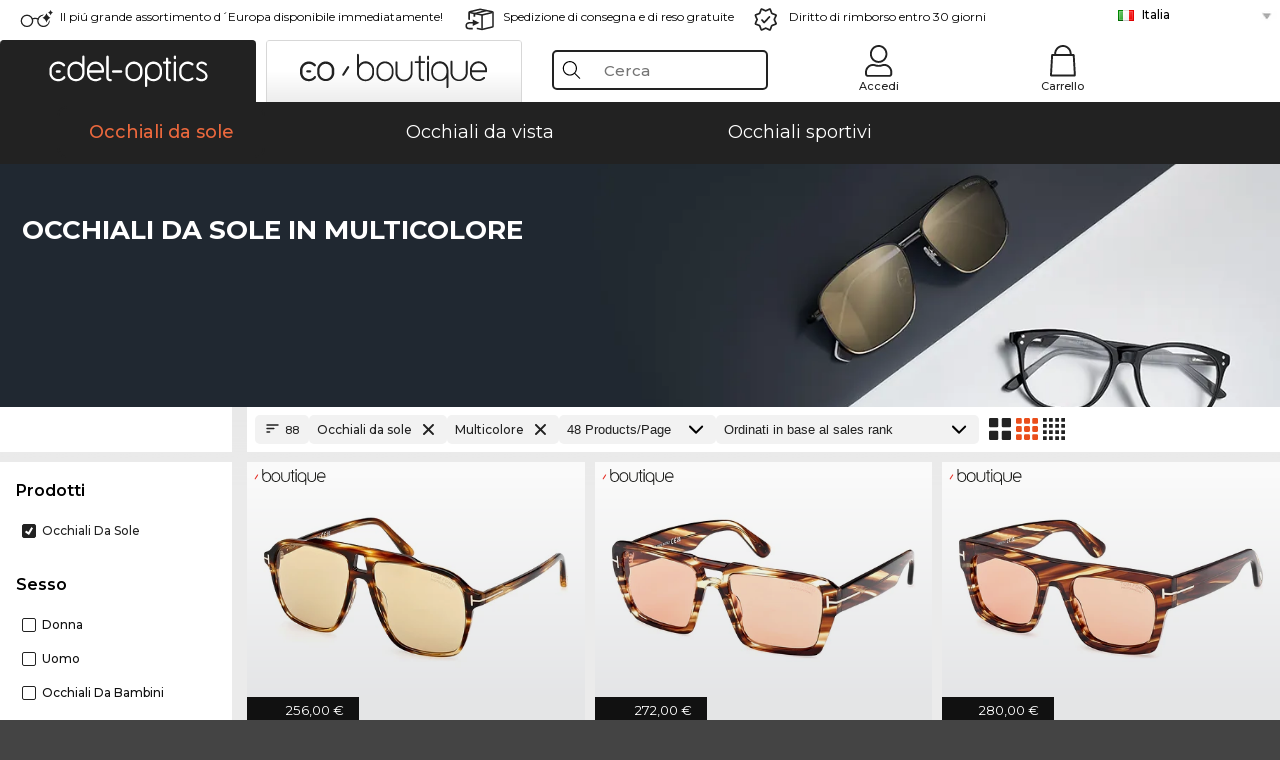

--- FILE ---
content_type: text/html; charset=utf-8
request_url: https://www.edel-optics.it/Occhiali-da-sole-in-multicolore.html
body_size: 47661
content:
<!DOCTYPE html><html lang="IT"><head>
    <script  type="text/javascript" nonce="nonce-eckx9FOpDbTNKQMJopXSwywbE3veNzqr">
        // create dataLayer
        window.dataLayer = window.dataLayer || [];
        function gtag() {
            dataLayer.push(arguments);
        }

        // set 'denied' as default for both ad and analytics storage, as well as ad_user_data and ad_personalization,
        gtag('consent', 'default', {
            ad_user_data: 'denied',
            ad_personalization: 'denied',
            ad_storage: 'denied',
            analytics_storage: 'denied',
            wait_for_update: 4000 // milliseconds to wait for update
        });

    </script>
<!-- Google Tag Manager -->
<script   nonce="nonce-W3lB5hKs2FwC0gQLgH9QKFztEhYxWVGH">(function(w,d,s,l,i){w[l]=w[l]||[];w[l].push({'gtm.start':
new Date().getTime(),event:'gtm.js'});var f=d.getElementsByTagName(s)[0],
j=d.createElement(s),dl=l!='dataLayer'?'&l='+l:'';j.async=true;j.src=
'https://www.googletagmanager.com/gtm.js?id='+i+dl;f.parentNode.insertBefore(j,f);
})(window,document,'script','dataLayer','GTM-MQ7F453');</script>
<!-- End Google Tag Manager -->
<title>Acquista online occhiali da sole a prezzi concorrenziali (88 articoli)</title>
<link rel="shortcut icon" href="/edel-optics/favicon.ico" />
<link rel="manifest" href="/edel-optics/site.webmanifest" crossorigin="use-credentials" />
<base href="/" />
<meta name="google-site-verification" content="OqUBU1neWm70LXpiEOcEny9MFFeOS0jZZol8kmC06qw" />
<meta name="facebook-domain-verification" content="xpsgfn5ztnnlm42n5gjb4g2h30ealk" />
<meta http-equiv="Content-Type" content="text/html; charset=utf-8"/>
<meta http-equiv="language" content="it" />
<meta name="msvalidate.01" content="BC5A2C528FFB6EB9F453FCA2545C5E03" />
<meta http-equiv="imagetoolbar" content="no" />
<meta name="google" content="notranslate"/>
<meta name="language" content="it" />
<meta name="content-language" content="it" />
<meta name="mobile-web-app-capable" content="yes" />
<meta name="apple-mobile-web-app-status-bar-style" content="black-translucent" />
<meta name="viewport" content="width=device-width" />
<meta name="mobile-web-app-capable" content="yes" />
<meta name="apple-mobile-web-app-status-bar-style" content="black" />
<meta name="format-detection" content="telephone=no" />
<meta name="p:domain_verify" content="9d4cc17bdb7e58e38e8df1047c273ea9"/>
<meta name="title" content="Acquista online occhiali da sole a prezzi concorrenziali (88 articoli)" />
<meta name="keywords" content="Occhiali da sole, Occhiale da sole, 2025, 2026, Donna, Uomo, online, shop, economico, comprare, ordinare" />
<meta name="description" content="Acquista o ordina 88 Occhiali da sole in multicolore a prezzi concorrenziali nel nostro shop online. Spedizione veloce e gratuita sul territorio di Italia." />
<meta name="robots" content="all,index,follow" />


<link   href="/edel-shop/css/swiper-bundle.css?r1259" rel="stylesheet">

<script src="/edel-shop/js/swiper-bundle.min.js?r1259"></script>
<link rel="alternate" hreflang="es-cl" href="https://www.edel-optics.cl/Gafas-de-sol-en-policromo.html" />
<link rel="alternate" hreflang="tr-tr" href="https://www.edel-optics.com.tr/Çok-renkli-Güneş-gözlükleri.html" />
<link rel="alternate" hreflang="he-il" href="https://www.edel-optics.co.il/משקפי-שמש-בצבע-צבעוניות.html" />
<link rel="alternate" hreflang="pt-br" href="https://www.edel-optics.com.br/Óculos-de-sol-em-em-várias-cores.html" />
<link rel="alternate" hreflang="es-mx" href="https://www.edel-optics.mx/Gafas-de-sol-en-policromo.html" />
<link rel="alternate" hreflang="mt-mt" href="https://www.edel-optics.com.mt/Nuċċalijiet-tax-xemx-kulur-ikanġi.html" />
<link rel="alternate" hreflang="en-mt" href="https://www.edel-optics.com.mt/multi-coloured-Sunglasses.html" />
<link rel="alternate" hreflang="no-no" href="https://www.edel-optics.no/solbriller-i-flerfarget-farge.html" />
<link rel="alternate" hreflang="lv-lv" href="https://www.edel-optics.lv/Saulesbrilles-(daudzkrāsaina).html" />
<link rel="alternate" hreflang="fr-ca" href="https://www.edel-optics.ca/Lunettes-de-soleil-multicolores.html" />
<link rel="alternate" hreflang="en-ca" href="https://www.edel-optics.ca/multi-coloured-Sunglasses.html" />
<link rel="alternate" hreflang="fi-fi" href="https://www.edel-optics.fi/Aurinkolasit,-väri:-monivärinen.html" />
<link rel="alternate" hreflang="et-ee" href="https://www.edel-optics.ee/Päikeseprillid-mitmevärviline.html" />
<link rel="alternate" hreflang="sl-si" href="https://www.edel-optics.si/Sončna-očala-v-tej-barvi:-večbarvna.html" />
<link rel="alternate" hreflang="lt-lt" href="https://www.edel-optics.lt/Akiniai-nuo-saulės-Daugiaspalviai-spalvos.html" />
<link rel="alternate" hreflang="el-cy" href="https://www.edel-optics.com.cy/multi-coloured-Sunglasses.html" />
<link rel="alternate" hreflang="sk-sk" href="https://www.edel-optics.sk/Slnečné-okuliare-v-viacfarebné.html" />
<link rel="alternate" hreflang="bg-bg" href="https://www.edel-optics.bg/Слънчеви-очила-в-многоцветни.html" />
<link rel="alternate" hreflang="en-us" href="https://www.edel-optics.com/multi-coloured-Sunglasses.html" />
<link rel="alternate" hreflang="hr-hr" href="https://www.edel-optics.hr/Sunčane-naočale-u-raznobojna-boji.html" />
<link rel="alternate" hreflang="pt-pt" href="https://www.edel-optics.pt/Óculos-de-sol-em-em-várias-cores.html" />
<link rel="alternate" hreflang="en-gb" href="https://www.edel-optics.co.uk/multi-coloured-Sunglasses.html" />
<link rel="alternate" hreflang="cs-cz" href="https://www.edel-optics.cz/Sluneční-brýle-v-barvě-vícebarevné.html" />
<link rel="alternate" hreflang="el-gr" href="https://www.edel-optics.gr/Γυαλιά-ηλίου-σε-πολύχρωμο.html" />
<link rel="alternate" hreflang="it-it" href="https://www.edel-optics.it/Occhiali-da-sole-in-multicolore.html" />
<link rel="alternate" hreflang="hu-hu" href="https://www.edel-optics.hu/többszínű-Napszemüvegek.html" />
<link rel="alternate" hreflang="en-ie" href="https://www.edel-optics.ie/multi-coloured-Sunglasses.html" />
<link rel="alternate" hreflang="sv-se" href="https://www.edel-optics.se/Solglasögon-i-flerfärgad.html" />
<link rel="alternate" hreflang="ro-ro" href="https://www.edel-optics.ro/Ochelari-de-soare-multicolor.html" />
<link rel="alternate" hreflang="fr-be" href="https://www.edel-optics.be/Lunettes-de-soleil-multicolores.html" />
<link rel="alternate" hreflang="nl-be" href="https://www.edel-optics.be/Zonnebrillen-in-meerkleurig.html" />
<link rel="alternate" hreflang="es-es" href="https://www.edel-optics.es/Gafas-de-sol-en-policromo.html" />
<link rel="alternate" hreflang="fr-fr" href="https://www.edel-optics.fr/Lunettes-de-soleil-multicolores.html" />
<link rel="alternate" hreflang="de-at" href="https://www.edel-optics.at/Sonnenbrillen-in-mehrfarbig.html" />
<link rel="alternate" hreflang="pl-pl" href="https://www.edel-optics.pl/Okulary-przeciwsłoneczne-wielobarwne.html" />
<link rel="alternate" hreflang="da-dk" href="https://www.edel-optics.dk/Solbriller-i-flerfarvet.html" />
<link rel="alternate" hreflang="it-ch" href="https://www.edel-optics.ch/Occhiali-da-sole-in-multicolore.html" />
<link rel="alternate" hreflang="fr-ch" href="https://www.edel-optics.ch/Lunettes-de-soleil-multicolores.html" />
<link rel="alternate" hreflang="de-ch" href="https://www.edel-optics.ch/Sonnenbrillen-in-mehrfarbig.html" />
<link rel="alternate" hreflang="nl-nl" href="https://www.edel-optics.nl/Zonnebrillen-in-meerkleurig.html" />
<link rel="alternate" hreflang="de-de" href="https://www.edel-optics.de/Sonnenbrillen-in-mehrfarbig.html" />

<link rel="stylesheet"  type="text/css" href="/edel-optics/css/min_all_.it.css?r1259"  />
<link rel="stylesheet" type="text/css" href="https://www.edel-optics.it/edel-shop/css/base64_images_desktop.css?r1259" />
                <script type="text/javascript" data-cmp-ab="1" src="https://cdn.consentmanager.net/delivery/autoblocking/bb1b7de872774.js" data-cmp-host="c.delivery.consentmanager.net" data-cmp-cdn="cdn.consentmanager.net" data-cmp-codesrc="0"></script>
                <script src="https://www.edel-optics.it/edel-shop/js/mini_all.js?r12599999"  type="text/javascript"></script>

<script src="/edel-shop/js/image-zoom-min-click.js?r1259"></script>
<script type="text/javascript">var eoBaseSelection = {"sProductType":"eoProductsGlassesSunglasses","pco_aFrameColor-multicolor":"multicolor"};
                    var eoStatic = {
                        APIUrl:"/",
                        sPromotion:"",
                        sSourceChannel:"google",
                        sCountry:"IT",
                        sGeo:"US",
                        sSelectedPageId:"page-list",
                        sRequestUri:"www.edel-optics.it/Occhiali-da-sole-in-multicolore.html"    ,
                        sLenssystem:"/Lenssystem.html"    ,
                        referer: window.eoReferrer,
                        iLineItems:4,
                        bBoutique:false,
                        sType: "eoProductsGlassesSunglasses",
                        bCartAjax: true,
                        sLiveEnvironment: ""
                    };
                    var eoSearchUrl = "Ricerca.html";
                    var eoDebugData = {"gip":"US","lid":"it_IT","Page":1,"type":"eoProductsGlassesSunglasses","backoffice":false};
                    var eoNotFound = "";
             </script><script type="text/javascript">  var bLux = false; </script>

<style type="text/css">
                      @font-face{font-family:Montserrat;font-style:normal;font-weight:300;src:local('Montserrat Light'),local('Montserrat-Light'),url(https://fonts.gstatic.com/s/montserrat/v12/IVeH6A3MiFyaSEiudUMXExNcqx07xvyppV96iFRdwiM.woff2) format('woff2');unicode-range:U+0460-052F,U+1C80-1C88,U+20B4,U+2DE0-2DFF,U+A640-A69F,U+FE2E-FE2F}@font-face{font-family:Montserrat;font-style:normal;font-weight:300;src:local('Montserrat Light'),local('Montserrat-Light'),url(https://fonts.gstatic.com/s/montserrat/v12/IVeH6A3MiFyaSEiudUMXE-fhZE2STYI3KzBGzrJG_ik.woff2) format('woff2');unicode-range:U+0400-045F,U+0490-0491,U+04B0-04B1,U+2116}@font-face{font-family:Montserrat;font-style:normal;font-weight:300;src:local('Montserrat Light'),local('Montserrat-Light'),url(https://fonts.gstatic.com/s/montserrat/v12/IVeH6A3MiFyaSEiudUMXE_oTkEokFSrSpvYSpZOeZRs.woff2) format('woff2');unicode-range:U+0102-0103,U+0110-0111,U+1EA0-1EF9,U+20AB}@font-face{font-family:Montserrat;font-style:normal;font-weight:300;src:local('Montserrat Light'),local('Montserrat-Light'),url(https://fonts.gstatic.com/s/montserrat/v12/IVeH6A3MiFyaSEiudUMXE0_0lycXMw8PhobHtu2Qgco.woff2) format('woff2');unicode-range:U+0100-024F,U+0259,U+1E00-1EFF,U+20A0-20AB,U+20AD-20CF,U+2C60-2C7F,U+A720-A7FF}@font-face{font-family:Montserrat;font-style:normal;font-weight:300;src:local('Montserrat Light'),local('Montserrat-Light'),url(https://fonts.gstatic.com/s/montserrat/v12/IVeH6A3MiFyaSEiudUMXE8u2Q0OS-KeTAWjgkS85mDg.woff2) format('woff2');unicode-range:U+0000-00FF,U+0131,U+0152-0153,U+02BB-02BC,U+02C6,U+02DA,U+02DC,U+2000-206F,U+2074,U+20AC,U+2122,U+2212,U+2215}@font-face{font-family:Montserrat;font-style:normal;font-weight:400;src:local('Montserrat Regular'),local('Montserrat-Regular'),url(https://fonts.gstatic.com/s/montserrat/v12/rBHvpRWBkgyW99dXT88n7yEAvth_LlrfE80CYdSH47w.woff2) format('woff2');unicode-range:U+0460-052F,U+1C80-1C88,U+20B4,U+2DE0-2DFF,U+A640-A69F,U+FE2E-FE2F}@font-face{font-family:Montserrat;font-style:normal;font-weight:400;src:local('Montserrat Regular'),local('Montserrat-Regular'),url(https://fonts.gstatic.com/s/montserrat/v12/NX1NravqaXESu9fFv7KuqiEAvth_LlrfE80CYdSH47w.woff2) format('woff2');unicode-range:U+0400-045F,U+0490-0491,U+04B0-04B1,U+2116}@font-face{font-family:Montserrat;font-style:normal;font-weight:400;src:local('Montserrat Regular'),local('Montserrat-Regular'),url(https://fonts.gstatic.com/s/montserrat/v12/SKK6Nusyv8QPNMtI4j9J2yEAvth_LlrfE80CYdSH47w.woff2) format('woff2');unicode-range:U+0102-0103,U+0110-0111,U+1EA0-1EF9,U+20AB}@font-face{font-family:Montserrat;font-style:normal;font-weight:400;src:local('Montserrat Regular'),local('Montserrat-Regular'),url(https://fonts.gstatic.com/s/montserrat/v12/gFXtEMCp1m_YzxsBpKl68iEAvth_LlrfE80CYdSH47w.woff2) format('woff2');unicode-range:U+0100-024F,U+0259,U+1E00-1EFF,U+20A0-20AB,U+20AD-20CF,U+2C60-2C7F,U+A720-A7FF}@font-face{font-family:Montserrat;font-style:normal;font-weight:400;src:local('Montserrat Regular'),local('Montserrat-Regular'),url(https://fonts.gstatic.com/s/montserrat/v12/zhcz-_WihjSQC0oHJ9TCYPk_vArhqVIZ0nv9q090hN8.woff2) format('woff2');unicode-range:U+0000-00FF,U+0131,U+0152-0153,U+02BB-02BC,U+02C6,U+02DA,U+02DC,U+2000-206F,U+2074,U+20AC,U+2122,U+2212,U+2215}@font-face{font-family:Montserrat;font-style:normal;font-weight:500;src:local('Montserrat Medium'),local('Montserrat-Medium'),url(https://fonts.gstatic.com/s/montserrat/v12/BYPM-GE291ZjIXBWrtCwegfbXzrQSAAEBIYSBdOJ6AI.woff2) format('woff2');unicode-range:U+0460-052F,U+1C80-1C88,U+20B4,U+2DE0-2DFF,U+A640-A69F,U+FE2E-FE2F}@font-face{font-family:Montserrat;font-style:normal;font-weight:500;src:local('Montserrat Medium'),local('Montserrat-Medium'),url(https://fonts.gstatic.com/s/montserrat/v12/BYPM-GE291ZjIXBWrtCweihRd9EcKnxd5WrMWY0Fr3U.woff2) format('woff2');unicode-range:U+0400-045F,U+0490-0491,U+04B0-04B1,U+2116}@font-face{font-family:Montserrat;font-style:normal;font-weight:500;src:local('Montserrat Medium'),local('Montserrat-Medium'),url(https://fonts.gstatic.com/s/montserrat/v12/BYPM-GE291ZjIXBWrtCwegoO3BxTt7eneo3rZcXyZuQ.woff2) format('woff2');unicode-range:U+0102-0103,U+0110-0111,U+1EA0-1EF9,U+20AB}@font-face{font-family:Montserrat;font-style:normal;font-weight:500;src:local('Montserrat Medium'),local('Montserrat-Medium'),url(https://fonts.gstatic.com/s/montserrat/v12/BYPM-GE291ZjIXBWrtCwemPHx8QIAbG0MeMM9fVyzAY.woff2) format('woff2');unicode-range:U+0100-024F,U+0259,U+1E00-1EFF,U+20A0-20AB,U+20AD-20CF,U+2C60-2C7F,U+A720-A7FF}@font-face{font-family:Montserrat;font-style:normal;font-weight:500;src:local('Montserrat Medium'),local('Montserrat-Medium'),url(https://fonts.gstatic.com/s/montserrat/v12/BYPM-GE291ZjIXBWrtCwejOo-lJoxoMO4vrg2XwIHQk.woff2) format('woff2');unicode-range:U+0000-00FF,U+0131,U+0152-0153,U+02BB-02BC,U+02C6,U+02DA,U+02DC,U+2000-206F,U+2074,U+20AC,U+2122,U+2212,U+2215}@font-face{font-family:Montserrat;font-style:normal;font-weight:700;src:local('Montserrat Bold'),local('Montserrat-Bold'),url(https://fonts.gstatic.com/s/montserrat/v12/IQHow_FEYlDC4Gzy_m8fcude9INZm0R8ZMJUtfOsxrw.woff2) format('woff2');unicode-range:U+0460-052F,U+1C80-1C88,U+20B4,U+2DE0-2DFF,U+A640-A69F,U+FE2E-FE2F}@font-face{font-family:Montserrat;font-style:normal;font-weight:700;src:local('Montserrat Bold'),local('Montserrat-Bold'),url(https://fonts.gstatic.com/s/montserrat/v12/IQHow_FEYlDC4Gzy_m8fcrpHcMS0zZe4mIYvDKG2oeM.woff2) format('woff2');unicode-range:U+0400-045F,U+0490-0491,U+04B0-04B1,U+2116}@font-face{font-family:Montserrat;font-style:normal;font-weight:700;src:local('Montserrat Bold'),local('Montserrat-Bold'),url(https://fonts.gstatic.com/s/montserrat/v12/IQHow_FEYlDC4Gzy_m8fcjh33M2A-6X0bdu871ruAGs.woff2) format('woff2');unicode-range:U+0102-0103,U+0110-0111,U+1EA0-1EF9,U+20AB}@font-face{font-family:Montserrat;font-style:normal;font-weight:700;src:local('Montserrat Bold'),local('Montserrat-Bold'),url(https://fonts.gstatic.com/s/montserrat/v12/IQHow_FEYlDC4Gzy_m8fchHJTnCUrjaAm2S9z52xC3Y.woff2) format('woff2');unicode-range:U+0100-024F,U+0259,U+1E00-1EFF,U+20A0-20AB,U+20AD-20CF,U+2C60-2C7F,U+A720-A7FF}@font-face{font-family:Montserrat;font-style:normal;font-weight:700;src:local('Montserrat Bold'),local('Montserrat-Bold'),url(https://fonts.gstatic.com/s/montserrat/v12/IQHow_FEYlDC4Gzy_m8fcoWiMMZ7xLd792ULpGE4W_Y.woff2) format('woff2');unicode-range:U+0000-00FF,U+0131,U+0152-0153,U+02BB-02BC,U+02C6,U+02DA,U+02DC,U+2000-206F,U+2074,U+20AC,U+2122,U+2212,U+2215}@font-face{font-family:Montserrat;font-style:normal;font-weight:900;src:local('Montserrat Black'),local('Montserrat-Black'),url(https://fonts.gstatic.com/s/montserrat/v12/aEu-9ATAroJ1iN4zmQ55BqvmtpDkVk8Ra82A8AL7V0Q.woff2) format('woff2');unicode-range:U+0460-052F,U+1C80-1C88,U+20B4,U+2DE0-2DFF,U+A640-A69F,U+FE2E-FE2F}@font-face{font-family:Montserrat;font-style:normal;font-weight:900;src:local('Montserrat Black'),local('Montserrat-Black'),url(https://fonts.gstatic.com/s/montserrat/v12/aEu-9ATAroJ1iN4zmQ55BhM_lnCtUATOqR8j0WRFbzk.woff2) format('woff2');unicode-range:U+0400-045F,U+0490-0491,U+04B0-04B1,U+2116}@font-face{font-family:Montserrat;font-style:normal;font-weight:900;src:local('Montserrat Black'),local('Montserrat-Black'),url(https://fonts.gstatic.com/s/montserrat/v12/aEu-9ATAroJ1iN4zmQ55Bu4NfmXkMoD31PGgz7X31CU.woff2) format('woff2');unicode-range:U+0102-0103,U+0110-0111,U+1EA0-1EF9,U+20AB}@font-face{font-family:Montserrat;font-style:normal;font-weight:900;src:local('Montserrat Black'),local('Montserrat-Black'),url(https://fonts.gstatic.com/s/montserrat/v12/aEu-9ATAroJ1iN4zmQ55BsvbOpOevl3wWYjwFvepnDU.woff2) format('woff2');unicode-range:U+0100-024F,U+0259,U+1E00-1EFF,U+20A0-20AB,U+20AD-20CF,U+2C60-2C7F,U+A720-A7FF}@font-face{font-family:Montserrat;font-style:normal;font-weight:900;src:local('Montserrat Black'),local('Montserrat-Black'),url(https://fonts.gstatic.com/s/montserrat/v12/aEu-9ATAroJ1iN4zmQ55Bsjsb7Oq0o-uqUFW7Ygu5rM.woff2) format('woff2');unicode-range:U+0000-00FF,U+0131,U+0152-0153,U+02BB-02BC,U+02C6,U+02DA,U+02DC,U+2000-206F,U+2074,U+20AC,U+2122,U+2212,U+2215}
                    </style>
        </head><body class="eoCountry_US eoLanguage_it" ><!-- Google Tag Manager (noscript) -->
                <noscript><iframe src="https://www.googletagmanager.com/ns.html?id=GTM-MQ7F453"
                height="0" width="0" style="display:none;visibility:hidden"></iframe></noscript>
                <!-- End Google Tag Manager (noscript) --><div class="eoStickyInfoboxContainer"></div><div id="page-list" class="eoViews eoViewsPage eoViewsPageList"  ><div id="claim-bar" class="eoViews eoViewsClaimBar2025" itemscope itemtype="http://schema.org/Organization" ><meta itemprop="logo" content="https://img.edel-optics.it/frontend/classic_logo.png" /><meta itemprop="name" content="Edel-Optics GmbH" /><meta itemprop="url" content="https://www.edel-optics.it" /><div class="eoViewsClaimBarItem2025 eoClaimGlasses" tabindex="-1" onclick="$('#intern-menu').show();">Il piú grande assortimento d´Europa disponibile immediatamente!</div><div class="eoViewsClaimBarItem2025 eoBackshipping">Spedizione di consegna e di reso gratuite</div><div class="eoViewsClaimBarItem2025 eoReturn30Days">Diritto di rimborso entro 30 giorni</div><div class="eoViewsClaimBarItem2025 eoLanguageSelect"><nav class="eoCountryBox2025" aria-label="Country Select"><a class="eoCountryItem2025 eoFirst eoFlag_IT" href="https://www.edel-optics.it/Occhiali-da-sole-in-multicolore.html" title="Occhiali da sole in multicolore">Italia</a><a class="eoCountryItem2025 eoFlag_AT" href="https://www.edel-optics.at/Sonnenbrillen-in-mehrfarbig.html" title="Sonnenbrillen in mehrfarbig">Austria</a><a class="eoCountryItem2025 eoFlag_BE" href="https://www.edel-optics.be/Zonnebrillen-in-meerkleurig.html?sLanguage=nl" title="Zonnebrillen in meerkleurig">Belgio (Nl)</a><a class="eoCountryItem2025 eoFlag_BE" href="https://www.edel-optics.be/Lunettes-de-soleil-multicolores.html?sLanguage=fr" title="Lunettes de soleil multicolores">Belgio (Fr)</a><a class="eoCountryItem2025 eoFlag_BR" href="https://www.edel-optics.com.br/Óculos-de-sol-em-em-várias-cores.html" title="Óculos de sol em em várias cores">Brasile</a><a class="eoCountryItem2025 eoFlag_BG" href="https://www.edel-optics.bg/Слънчеви-очила-в-многоцветни.html" title="Слънчеви очила в многоцветни">Bulgaria</a><a class="eoCountryItem2025 eoFlag_CA" href="https://www.edel-optics.ca/multi-coloured-Sunglasses.html?sLanguage=en" title="multi-coloured Sunglasses">Canada (En)</a><a class="eoCountryItem2025 eoFlag_CA" href="https://www.edel-optics.ca/Lunettes-de-soleil-multicolores.html?sLanguage=fr" title="Lunettes de soleil multicolores">Canada (Fr)</a><a class="eoCountryItem2025 eoFlag_CL" href="https://www.edel-optics.cl/Gafas-de-sol-en-policromo.html" title="Gafas de sol en policromo">Chile</a><a class="eoCountryItem2025 eoFlag_CY" href="https://www.edel-optics.com.cy/multi-coloured-Sunglasses.html" title="multi-coloured Sunglasses">Cipro</a><a class="eoCountryItem2025 eoFlag_HR" href="https://www.edel-optics.hr/Sunčane-naočale-u-raznobojna-boji.html" title="Sunčane naočale u raznobojna boji">Croazia</a><a class="eoCountryItem2025 eoFlag_DK" href="https://www.edel-optics.dk/Solbriller-i-flerfarvet.html" title="Solbriller i flerfarvet">Danimarca</a><a class="eoCountryItem2025 eoFlag_EE" href="https://www.edel-optics.ee/Päikeseprillid-mitmevärviline.html" title="Päikeseprillid mitmevärviline">Estonia</a><a class="eoCountryItem2025 eoFlag_FI" href="https://www.edel-optics.fi/Aurinkolasit,-väri:-monivärinen.html" title="Aurinkolasit, väri: monivärinen">Finlandia</a><a class="eoCountryItem2025 eoFlag_FR" href="https://www.edel-optics.fr/Lunettes-de-soleil-multicolores.html" title="Lunettes de soleil multicolores">Francia</a><a class="eoCountryItem2025 eoFlag_DE" href="https://www.edel-optics.de/Sonnenbrillen-in-mehrfarbig.html" title="Sonnenbrillen in mehrfarbig">Germania</a><a class="eoCountryItem2025 eoFlag_GB" href="https://www.edel-optics.co.uk/multi-coloured-Sunglasses.html" title="multi-coloured Sunglasses">Gran Bretagna</a><a class="eoCountryItem2025 eoFlag_GR" href="https://www.edel-optics.gr/Γυαλιά-ηλίου-σε-πολύχρωμο.html" title="Γυαλιά ηλίου σε πολύχρωμο">Grecia</a><a class="eoCountryItem2025 eoFlag_IE" href="https://www.edel-optics.ie/multi-coloured-Sunglasses.html" title="multi-coloured Sunglasses">Irlanda</a><a class="eoCountryItem2025 eoFlag_IL" href="https://www.edel-optics.co.il/משקפי-שמש-בצבע-צבעוניות.html" title="משקפי שמש בצבע צבעוניות">Israele</a><a class="eoCountryItem2025 eoFlag_LV" href="https://www.edel-optics.lv/Saulesbrilles-(daudzkrāsaina).html" title="Saulesbrilles (daudzkrāsaina)">Lettonia</a><a class="eoCountryItem2025 eoFlag_LT" href="https://www.edel-optics.lt/Akiniai-nuo-saulės-Daugiaspalviai-spalvos.html" title="Akiniai nuo saulės Daugiaspalviai spalvos">Lituania</a><a class="eoCountryItem2025 eoFlag_MT" href="https://www.edel-optics.com.mt/multi-coloured-Sunglasses.html?sLanguage=en" title="multi-coloured Sunglasses">Malta (En)</a><a class="eoCountryItem2025 eoFlag_MT" href="https://www.edel-optics.com.mt/Nuċċalijiet-tax-xemx-kulur-ikanġi.html?sLanguage=mt" title="Nuċċalijiet tax-xemx kulur ikanġi">Malta (Mt)</a><a class="eoCountryItem2025 eoFlag_MX" href="https://www.edel-optics.mx/Gafas-de-sol-en-policromo.html" title="Gafas de sol en policromo">Messico</a><a class="eoCountryItem2025 eoFlag_NO" href="https://www.edel-optics.no/solbriller-i-flerfarget-farge.html" title="solbriller i flerfarget farge">Norvegia</a><a class="eoCountryItem2025 eoFlag_NL" href="https://www.edel-optics.nl/Zonnebrillen-in-meerkleurig.html" title="Zonnebrillen in meerkleurig">Paesi Bassi</a><a class="eoCountryItem2025 eoFlag_PL" href="https://www.edel-optics.pl/Okulary-przeciwsłoneczne-wielobarwne.html" title="Okulary przeciwsłoneczne wielobarwne">Polonia</a><a class="eoCountryItem2025 eoFlag_PT" href="https://www.edel-optics.pt/Óculos-de-sol-em-em-várias-cores.html" title="Óculos de sol em em várias cores">Portogallo</a><a class="eoCountryItem2025 eoFlag_CZ" href="https://www.edel-optics.cz/Sluneční-brýle-v-barvě-vícebarevné.html" title="Sluneční brýle v barvě vícebarevné">Repubblica Ceca</a><a class="eoCountryItem2025 eoFlag_RO" href="https://www.edel-optics.ro/Ochelari-de-soare-multicolor.html" title="Ochelari de soare multicolor">Romania</a><a class="eoCountryItem2025 eoFlag_SK" href="https://www.edel-optics.sk/Slnečné-okuliare-v-viacfarebné.html" title="Slnečné okuliare v viacfarebné">Slovacchia</a><a class="eoCountryItem2025 eoFlag_SI" href="https://www.edel-optics.si/Sončna-očala-v-tej-barvi:-večbarvna.html" title="Sončna očala v tej barvi: večbarvna">Slovenia</a><a class="eoCountryItem2025 eoFlag_ES" href="https://www.edel-optics.es/Gafas-de-sol-en-policromo.html" title="Gafas de sol en policromo">Spagna</a><a class="eoCountryItem2025 eoFlag_SE" href="https://www.edel-optics.se/Solglasögon-i-flerfärgad.html" title="Solglasögon i flerfärgad">Svezia</a><a class="eoCountryItem2025 eoFlag_CH" href="https://www.edel-optics.ch/Sonnenbrillen-in-mehrfarbig.html?sLanguage=de" title="Sonnenbrillen in mehrfarbig">Svizzera (De)</a><a class="eoCountryItem2025 eoFlag_CH" href="https://www.edel-optics.ch/Lunettes-de-soleil-multicolores.html?sLanguage=fr" title="Lunettes de soleil multicolores">Svizzera (Fr)</a><a class="eoCountryItem2025 eoFlag_CH" href="https://www.edel-optics.ch/Occhiali-da-sole-in-multicolore.html?sLanguage=it" title="Occhiali da sole in multicolore">Svizzera (It)</a><a class="eoCountryItem2025 eoFlag_TR" href="https://www.edel-optics.com.tr/Çok-renkli-Güneş-gözlükleri.html" title="Çok renkli Güneş gözlükleri">Turchia</a><a class="eoCountryItem2025 eoFlag_HU" href="https://www.edel-optics.hu/többszínű-Napszemüvegek.html" title="többszínű Napszemüvegek">Ungheria</a></nav></div></div><nav id="header-menu" class="eoViews eoViewsHeaderMenu"  ><div class="eoNewHeader on_page_edeloptics">
                        <div class="eoNewHeaderItem eoNewHeaderSelect">            <script>
            function gotoBoutique(url){
                location.href = ""+url;
            }
            function gotoEdeloptics(url){
                location.href = ""+url;
            }
            </script>
                <div class="eoNewHeaderSelectItem eoNewHeaderSelectActive on_page_edeloptics" role="button" onclick="gotoEdeloptics('')" style="cursor:pointer;" tabindex="0">
                    <img class="logo_desktop" src="//img.edel-optics.it/frontend/EO_Logo_Desktop_Dark_1.svg" alt="Edel-Optics Logo">
                     <img class="logo_mobile" src="//img.edel-optics.it/frontend/EO_Logo_Mobile_Dark_1.svg" alt="Edel-Optics Logo">
                </div>
                <div class="eoNewHeaderSelectItem  eoNewHeaderSelectDeActive on_page_edeloptics" role="button" onclick="gotoBoutique('/Boutique-Occhiali-da-sole.html')" style="cursor:pointer;" tabindex="0">
                    <div class="gradienTabColor on_page_edeloptics">
                       <img class="logo_desktop" src="//img.edel-optics.it/frontend/EOB_Logo_Desktop_Light_1.svg"  alt="Edel-Optics Boutique Logo">
                       <img class="logo_mobile" src="//img.edel-optics.it/frontend/EOB_Logo_Mobile_Light_1.svg"  alt="Edel-Optics Boutique Logo">
                    </div>
                </div>
        </div>
                        <div class="eoNewHeaderItem eoNewHeaderSearchBox"><div class="eoViews eoViewsHeaderMenuSearchBox typ_"  ><div class="eoViewsButtonLabel">
                                            <div class="eoSearchContainer">
                <div class="eoSearchBoxInputWrapper">
                    <input
                      class="eoSearchBox"
                      name="search"
                      placeholder="Cerca"
                      value=""
                      autocomplete="off"
                      type="text" />
                    <div role="button" aria-label="Clear" class="eoSearchBoxClearButton" onclick="clearSearchBox();"></div>
                </div>
                <div class="eoSuggestions">
                    <div role="button" tabindex="-1" class="eoShowAllSearchResults" onclick="searchProducts(currentInput);">
                        mostra tutti i risultati
                    </div>
                </div>
                <div id="eoSearchBoxOverlay" onclick="closeSearchBoxOverlay()"></div>
           </div>
                          </div></div></div>
                        <div class="eoNewHeaderItem eoNewHeaderIcons">    <div onclick="openSearchBoxMobile();" class="eoNewHeaderIconsItems searchboxHeaderItem">
        <div class="searchIcons edeloptics_icon "></div>
        <span class="nav_icon_text">
            <a>
                Cerca
            </a>
        </span>
    </div>
    <div class="eoNewHeaderIconsItems">
        <div onclick="location.href='/Accesso-all\'area-clienti.html';" class="loginIcons edeloptics_icon "></div>
        <span class="nav_icon_text">
            <a href="/Accesso-all\'area-clienti.html">
                Accedi
            </a>
        </span>
    </div>
    <div class="eoNewHeaderIconsItems" style="  display:none;  ">
        <div onclick="location.href='/bookmarks.html'" class="wishIcons edeloptics_icon ">
            <div class="BOOKMARKS_INFO_COUNT">0</div>
        </div>
        <span class="nav_icon_text">
            <a href ="/bookmarks.html">
                Favoriti
            </a>
        </span>
    </div>
    <div class="eoNewHeaderIconsItems">
        <div class="cartIcons edeloptics_icon" onclick="window.location='/Carrello.html'">
            <div class="CART_INFO_COUNT">0</div>
        </div>
        <span class="nav_icon_text cartIconsText">
            <a href="/Carrello.html">
                Carrello
            </a>
        </span>
        <div class="CART_INFO_CONTAINER"></div>
    </div><div class="eoNewHeaderIconsItems" >&nbsp;</div></div>
                </div>

                <div class="desktop_info_cart_empty">Your basket is empty.</div>

                <div class="eoNewHeaderMobile">
                            <div class="mobileHeaderIcons">
        
        <a class="eoNewHeaderIconsItems" href="javascript: openSearchBoxMobile(); void(0);" aria-label="Search">
            <div class="mobile_search_icon mobile_icon " aria-label="Search Icon"></div>
        </a>
        <a class="eoNewHeaderIconsItems" href="/Accesso-all'area-clienti.html" aria-label="Login">
            <div class="mobile_people_icon mobile_icon " aria-label="Login Icon"></div>
        </a>
        <a class="eoNewHeaderIconsItems" href="/bookmarks.html" aria-label="Bookmarks"  style="display:none;" >
            <div class="mobile_wish_icon mobile_icon " aria-label="Bookmark Icon">
                <div class="BOOKMARKS_INFO_COUNT">0</div>
            </div>
        </a>
        <a class="eoNewHeaderIconsItems" href="javascript: gotoMobileCart('Carrello.html','Your basket is empty.'); void(0);" aria-label="Cart">
            <div class="mobile_cart_icon  mobile_icon  cartclickpoint" aria-label="Cart Icon">
                <div class="CART_INFO_COUNT">0</div>
            </div>
            <div class="CART_INFO_CONTAINER"></div>
        </a>
    </div>    <script>
        let gotoMobileCart = function(url, labelText){
            const count = $(".CART_INFO_COUNT").html();
            if(count > 0){
                 location.href = '/' + url;
            }else{
                $(".eoNewHeaderNavMobile").after('<div class="info_cart_empty" onclick="$(this).remove();">' + labelText + '</div>');
                setTimeout(() => $('.info_cart_empty').remove(), 2200);
            }
        }
    </script>
                </div>
                <div class="eoNewHeaderNavMobile">
                                <script>
            function onFilter() { eoListView.faceteCloseOpen(); }
            </script>


             

            <a class="eoNewHeaderNavMobileItem nav_mobile_active " href="/Occhiali-da-sole.html">
                Occhiali da sole
            </a>
            <a class="eoNewHeaderNavMobileItem " href="/Occhiali-da-vista.html">
                Occhiali da vista
            </a>
        
            <a class="eoNewHeaderNavMobileItem " href="/Occhiali-sportivi.html">
                Occhiali sportivi
            </a>
            
                </div>
        </nav><div id="mega-menu" class="eoViews eoViewsMegaMenu"  ><ul class="eoViewsMegaMenuItem eoNoSelect "><li id="dropdown-sunglasses" class="eoViews eoViewsDropDownMenu eoViewsMegaMenuSunglasses right eoSelected"  ><table style=" border-collapse: collapse;"><tr><td style="padding:0; margin:0;width:45%;
                    background-repeat: repeat-x;
                    background-position:left center;
            ;">&nbsp;</td><td style="padding-left:2px;padding-right:2px; margin:0;width:10px;">&nbsp;</td><td class="eotdBorderMenu" style="padding:0; margin:0;width:204px"><div style="border:0px solid #111;margin-top:8px;"><a style="font-size: 14px;display: block; width:204px" class="eoMegaMenuTitleTxteoProductsGlassesSunglasses MainMenuItemHref SelectedMenuItem" href="/Occhiali-da-sole.html" title="Occhiali da sole"><span class="eoMeganuInnerSpan selectedMeganuInnerSpan">Occhiali da sole</span><div class="eoViewsMenuBridge"></div></a></div></td><td style="padding-left:2px;padding-right:2px; margin:0;width:8px;">&nbsp;</td><td style="padding:0; margin:0;width:45%;
                    background-repeat: repeat-x;
                    background-position:left center;
            ;"></td></tr></table><div class="eoViewsDropDownMenuContent  eoViewsWideMenu" onmouseover="(event || window.event).cancelBubble=true;return false"><div class="eoViewsDropDownMenuInnerContent"><div class="eoViewsDropDownMenuScreenColumn eoViewsDropDownMenuScreenColumnNoBrand"><div class="eoViewsDropDownMenuBlock"><h3>Sesso</h3><div class="eoViewsDropDownMenuItem"><a href="/Occhiali-da-sole-uomo.html" title="Occhiali da sole uomo">Uomo</a></div><div class="eoViewsDropDownMenuItem"><a href="/Occhiali-da-sole-donna.html" title="Occhiali da sole donna">Donna</a></div><div class="eoViewsDropDownMenuItem"><a href="/Occhiali-da-sole-Junior.html" title="Occhiali da sole Junior">Occhiali da bambini</a></div></div><div class="eoViewsDropDownMenuBlock"><h3>Caratteristiche</h3><div class="eoViewsDropDownMenuItem"><a href="/Occhiali-da-sole-Novità.html" title="Occhiali da sole Novità">Novità</a></div><div class="eoViewsDropDownMenuItem"><a href="/Occhiali-da-sole-Sale.html" title="Occhiali da sole Sale">Sale</a></div><div class="eoViewsDropDownMenuItem"><a href="/Occhiali-da-sole-In-magazzino.html" title="Occhiali da sole In magazzino">In magazzino</a></div></div><div class="eoViewsDropDownMenuBlock"><div class="eoViewsDropDownMenuItem"><a href="/StyleDEAL-Occhiali-da-sole.html"  title="StyleDEAL">StyleDEAL</a></div><div class="eoViewsDropDownMenuItem"><a href="/EYO.html"  title="EYO.html">EYO</a></div><div class="eoViewsDropDownMenuItem"><a href="/VOOY.html" title="VOOY.html">VOOY</a></div></div><div class="eoViewsDropDownMenuBlock eoViewsDropDownMenuBlockButtonContainer eoAllBrands"><a href="/Occhiali-da-sole.html" class="button tag-button-all-3" title="Occhiali da sole">Occhiali&nbsp;da&nbsp;sole</a></div></div><div class="eoViewsDropDownMenuScreenColumn eoViewsDropDownMenuScreenColumnNoBrand eoViewsDropDownMenuNoPhoneColumn"><div class="eoViewsDropDownMenuBlock"  id="eoProductsGlassesSunglasses_pgl_aFrameStyle"><h3>forma della montatura</h3><div class="eoViewsDropDownMenuItem"><a href="/Rettangolare-Occhiali-da-sole.html" title="Occhiali da sole" class="imageblock tag-button-all-2" data-ref="0">
                        <img src="//img.edel-optics.it/frontend/productproperties/framestyle_rectangle_white.svg" alt="Occhiali da sole" />
                    <div class="imageblocklabel">Rettangolare</div></a></div><div class="eoViewsDropDownMenuItem"><a href="/Quadrata-Occhiali-da-sole.html" title="Rettangolare Occhiali da sole" class="imageblock tag-button-all-2" data-ref="1">
                        <img src="//img.edel-optics.it/frontend/productproperties/framestyle_square_white.svg" alt="Rettangolare Occhiali da sole" />
                    <div class="imageblocklabel">Quadrata</div></a></div><div class="eoViewsDropDownMenuItem"><a href="/Cat-Eye-Occhiali-da-sole.html" title="Quadrata Occhiali da sole" class="imageblock tag-button-all-2" data-ref="2">
                        <img src="//img.edel-optics.it/frontend/productproperties/framestyle_cat-eye_white.svg" alt="Quadrata Occhiali da sole" />
                    <div class="imageblocklabel">Cat-Eye</div></a></div><div class="eoViewsDropDownMenuItem"><a href="/Pilot-Occhiali-da-sole.html" title="Cat-Eye Occhiali da sole" class="imageblock tag-button-all-2" data-ref="3">
                        <img src="//img.edel-optics.it/frontend/productproperties/framestyle_pilot_white.svg" alt="Cat-Eye Occhiali da sole" />
                    <div class="imageblocklabel">Pilot</div></a></div><div class="eoViewsDropDownMenuItem"><a href="/rotonda-Occhiali-da-sole.html" title="Pilot Occhiali da sole" class="imageblock tag-button-all-2" data-ref="4">
                        <img src="//img.edel-optics.it/frontend/productproperties/framestyle_round_white.svg" alt="Pilot Occhiali da sole" />
                    <div class="imageblocklabel">rotonda</div></a></div><div class="eoViewsDropDownMenuItem hidden"><a href="/Irregolare-Occhiali-da-sole.html" title="rotonda Occhiali da sole" class="imageblock tag-button-all-2" data-ref="5">
                        <img src="//img.edel-optics.it/frontend/productproperties/framestyle_irregular_white.svg" alt="rotonda Occhiali da sole" />
                    <div class="imageblocklabel">Irregolare</div></a></div><div class="eoViewsDropDownMenuItem hidden"><a href="/panorama-Occhiali-da-sole.html" title="Irregolare Occhiali da sole" class="imageblock tag-button-all-2" data-ref="6">
                        <img src="//img.edel-optics.it/frontend/productproperties/framestyle_panoramic_white.svg" alt="Irregolare Occhiali da sole" />
                    <div class="imageblocklabel">panorama</div></a></div><div class="eoViewsDropDownMenuItem hidden"><a href="/Ovale-Occhiali-da-sole.html" title="panorama Occhiali da sole" class="imageblock tag-button-all-2" data-ref="7">
                        <img src="//img.edel-optics.it/frontend/productproperties/framestyle_oval_white.svg" alt="panorama Occhiali da sole" />
                    <div class="imageblocklabel">Ovale</div></a></div><div class="eoViewsDropDownMenuItem hidden"><a href="/pantos-Occhiali-da-sole.html" title="Ovale Occhiali da sole" class="imageblock tag-button-all-2" data-ref="8">
                        <img src="//img.edel-optics.it/frontend/productproperties/framestyle_panto_white.svg" alt="Ovale Occhiali da sole" />
                    <div class="imageblocklabel">pantos</div></a></div><div class="eoViewsDropDownMenuItem hidden"><a href="/trapezio-Occhiali-da-sole.html" title="pantos Occhiali da sole" class="imageblock tag-button-all-2" data-ref="9">
                        <img src="//img.edel-optics.it/frontend/productproperties/framestyle_trapeze_white.svg" alt="pantos Occhiali da sole" />
                    <div class="imageblocklabel">trapezio</div></a></div><div class="eoViewsDropDownMenuItem hidden"><a href="/Browline-Occhiali-da-sole.html" title="trapezio Occhiali da sole" class="imageblock tag-button-all-2" data-ref="10">
                        <img src="//img.edel-optics.it/frontend/productproperties/framestyle_browline_white.svg" alt="trapezio Occhiali da sole" />
                    <div class="imageblocklabel">Browline</div></a></div><div class="eoViewsDropDownMenuItem eoViewsDropDownMenuItemNavigation"><a data-act="minus" data-context="eoProductsGlassesSunglasses_pgl_aFrameStyle"  style="display:none;">    <svg xmlns="http://www.w3.org/2000/svg" viewBox="0 0 640 640"  >
        <title>Caret Up Icon</title>
        <!--!Font Awesome Free v7.0.1 by @fontawesome - https://fontawesome.com License - https://fontawesome.com/license/free Copyright 2025 Fonticons, Inc.--><path fill="#fff" d="M297.4 169.4C309.9 156.9 330.2 156.9 342.7 169.4L534.7 361.4C547.2 373.9 547.2 394.2 534.7 406.7C522.2 419.2 501.9 419.2 489.4 406.7L320 237.3L150.6 406.6C138.1 419.1 117.8 419.1 105.3 406.6C92.8 394.1 92.8 373.8 105.3 361.3L297.3 169.3z"/>
    </svg></a><a data-act="plus" data-context="eoProductsGlassesSunglasses_pgl_aFrameStyle">    <svg xmlns="http://www.w3.org/2000/svg" viewBox="0 0 640 640"  >
        <title>Caret Down Icon</title>
        <!--!Font Awesome Free v7.0.1 by @fontawesome - https://fontawesome.com License - https://fontawesome.com/license/free Copyright 2025 Fonticons, Inc.--><path fill="#fff" d="M297.4 470.6C309.9 483.1 330.2 483.1 342.7 470.6L534.7 278.6C547.2 266.1 547.2 245.8 534.7 233.3C522.2 220.8 501.9 220.8 489.4 233.3L320 402.7L150.6 233.4C138.1 220.9 117.8 220.9 105.3 233.4C92.8 245.9 92.8 266.2 105.3 278.7L297.3 470.7z"/>
    </svg></a></div></div></div><div class="eoViewsDropDownMenuScreenColumn eoViewsDropDownMenuScreenColumnNoBrand eoViewsDropDownMenuNoTabletColumn"><div class="eoViewsDropDownMenuBlock"><h3 class="eoTopsellerTitle"> Top  </h3><div class="eoTopsellerBlock"><div class="eoViewsDropDownMenuItem"><a href="/Occhiali-da-sole-Ray-Ban.html"  title="Occhiali da sole Ray-Ban" class="imageblock brandlogos">
                        <img src="//img.edel-optics.it/brands/svg-white/Ray-Ban.svg" alt="Occhiali da sole Ray-Ban" class="topsellerlogo"/>
                    </a></div><div class="eoViewsDropDownMenuItem"><a href="/Occhiali-da-sole-Oakley.html"  title="Occhiali da sole Oakley" class="imageblock brandlogos">
                        <img src="//img.edel-optics.it/brands/svg-white/Oakley.svg" alt="Occhiali da sole Oakley" class="topsellerlogo"/>
                    </a></div><div class="eoViewsDropDownMenuItem"><a href="/Occhiali-da-sole-Prada.html"  title="Occhiali da sole Prada" class="imageblock brandlogos">
                        <img src="//img.edel-optics.it/brands/svg-white/Prada.svg" alt="Occhiali da sole Prada" class="topsellerlogo"/>
                    </a></div><div class="eoViewsDropDownMenuItem"><a href="/Occhiali-da-sole-Miu-Miu.html"  title="Occhiali da sole Miu Miu" class="imageblock brandlogos">
                        <img src="//img.edel-optics.it/brands/svg-white/Miu-Miu.svg" alt="Occhiali da sole Miu Miu" class="topsellerlogo"/>
                    </a></div><div class="eoViewsDropDownMenuItem"><a href="/Occhiali-da-sole-Tom-Ford.html"  title="Occhiali da sole Tom Ford" class="imageblock brandlogos">
                        <img src="//img.edel-optics.it/brands/svg-white/Tom-Ford.svg" alt="Occhiali da sole Tom Ford" class="topsellerlogo"/>
                    </a></div><div class="eoViewsDropDownMenuItem"><a href="/Occhiali-da-sole-Gucci.html"  title="Occhiali da sole Gucci" class="imageblock brandlogos">
                        <img src="//img.edel-optics.it/brands/svg-white/Gucci.svg" alt="Occhiali da sole Gucci" class="topsellerlogo"/>
                    </a></div></div></div></div><div class="eoViewsDropDownMenuScreenColumn eoViewsDropDownMenuScreenColumnBrand"><div class="eoViewsDropDownMenuBlock"><h3><span class="eoViewsDropDownMenuScreenColumnBrandTop">Marche più vendute</span><span class="eoViewsDropDownMenuScreenColumnBrandAll all-brand-tag" style="display: none;">Tutte le marche</span></h3><div class="eoViewsDropDownMenuBlockScreenColumn eoViewsDropDownMenuBlockScreenColumnTopBrands"><div class="eoViewsDropDownMenuItem eoViewsDropDownMenuItem4Columns eoViewsDropDownMenuItem3Columns"><a href="/Occhiali-da-sole-Adidas.html"  title="Occhiali da sole Adidas">
                        Adidas</a></div><div class="eoViewsDropDownMenuItem eoViewsDropDownMenuItem4Columns eoViewsDropDownMenuItem3Columns"><a href="/Occhiali-da-sole-Arnette.html"  title="Occhiali da sole Arnette">
                        Arnette</a></div><div class="eoViewsDropDownMenuItem eoViewsDropDownMenuItem4Columns"><a href="/Occhiali-da-sole-Balenciaga.html"  title="Occhiali da sole Balenciaga">
                        Balenciaga<img style="border: none; height: 12px;  margin-top: 0; position: relative;top:5px;width:28px;" src="//img.edel-optics.de/frontend//EOB_Icon_white.svg" alt="Boutique Icon"></a></div><div class="eoViewsDropDownMenuItem "><a href="/Occhiali-da-sole-Boss.html"  title="Occhiali da sole Boss">
                        Boss</a></div><div class="eoViewsDropDownMenuItem "><a href="/Occhiali-da-sole-Bottega-Veneta.html"  title="Occhiali da sole Bottega Veneta">
                        Bottega Veneta<img style="border: none; height: 12px;  margin-top: 0; position: relative;top:5px;width:28px;" src="//img.edel-optics.de/frontend//EOB_Icon_white.svg" alt="Boutique Icon"></a></div><div class="eoViewsDropDownMenuItem "><a href="/Occhiali-da-sole-Burberry.html"  title="Occhiali da sole Burberry">
                        Burberry</a></div><div class="eoViewsDropDownMenuItem eoViewsDropDownMenuItem4Columns"><a href="/Occhiali-da-sole-Calvin-Klein.html"  title="Occhiali da sole Calvin Klein">
                        Calvin Klein</a></div><div class="eoViewsDropDownMenuItem eoViewsDropDownMenuItem4Columns eoViewsDropDownMenuItem3Columns"><a href="/Occhiali-da-sole-Carolina-Herrera.html"  title="Occhiali da sole Carolina Herrera">
                        Carolina Herrera</a></div><div class="eoViewsDropDownMenuItem "><a href="/Occhiali-da-sole-Carrera.html"  title="Occhiali da sole Carrera">
                        Carrera</a></div><div class="eoViewsDropDownMenuItem "><a href="/Occhiali-da-sole-Chloé.html"  title="Occhiali da sole Chlo&eacute;">
                        Chloé<img style="border: none; height: 12px;  margin-top: 0; position: relative;top:5px;width:28px;" src="//img.edel-optics.de/frontend//EOB_Icon_white.svg" alt="Boutique Icon"></a></div><div class="eoViewsDropDownMenuItem eoViewsDropDownMenuItem4Columns"><a href="/Occhiali-da-sole-Coach.html"  title="Occhiali da sole Coach">
                        Coach</a></div><div class="eoViewsDropDownMenuItem eoViewsDropDownMenuItem4Columns eoViewsDropDownMenuItem3Columns"><a href="/Occhiali-da-sole-DITA.html"  title="Occhiali da sole DITA">
                        DITA<img style="border: none; height: 12px;  margin-top: 0; position: relative;top:5px;width:28px;" src="//img.edel-optics.de/frontend//EOB_Icon_white.svg" alt="Boutique Icon"></a></div><div class="eoViewsDropDownMenuItem "><a href="/Occhiali-da-sole-David-Beckham.html"  title="Occhiali da sole David Beckham">
                        David Beckham</a></div><div class="eoViewsDropDownMenuItem "><a href="/Occhiali-da-sole-Dolce-and-Gabbana.html"  title="Occhiali da sole Dolce &amp; Gabbana">
                        Dolce & Gabbana<img style="border: none; height: 12px;  margin-top: 0; position: relative;top:5px;width:28px;" src="//img.edel-optics.de/frontend//EOB_Icon_white.svg" alt="Boutique Icon"></a></div><div class="eoViewsDropDownMenuItem eoViewsDropDownMenuItem4Columns"><a href="/Occhiali-da-sole-Dsquared2.html"  title="Occhiali da sole Dsquared2">
                        Dsquared2</a></div><div class="eoViewsDropDownMenuItem eoViewsDropDownMenuItem3Columns eoViewsDropDownMenuItem2Columns"><a href="/Occhiali-da-sole-Emporio-Armani.html"  title="Occhiali da sole Emporio Armani">
                        Emporio Armani</a></div><div class="eoViewsDropDownMenuItem eoViewsDropDownMenuItem3Columns"><a href="/Occhiali-da-sole-Giorgio-Armani.html"  title="Occhiali da sole Giorgio Armani">
                        Giorgio Armani</a></div><div class="eoViewsDropDownMenuItem eoViewsDropDownMenuItem3Columns eoViewsDropDownMenuItem2Columns"><a href="/Occhiali-da-sole-Gucci.html"  title="Occhiali da sole Gucci">
                        Gucci<img style="border: none; height: 12px;  margin-top: 0; position: relative;top:5px;width:28px;" src="//img.edel-optics.de/frontend//EOB_Icon_white.svg" alt="Boutique Icon"></a></div><div class="eoViewsDropDownMenuItem eoViewsDropDownMenuItem3Columns eoViewsDropDownMenuItem2Columns"><a href="/Occhiali-da-sole-Guess.html"  title="Occhiali da sole Guess">
                        Guess</a></div><div class="eoViewsDropDownMenuItem eoViewsDropDownMenuItem2Columns"><a href="/Occhiali-da-sole-Hugo.html"  title="Occhiali da sole Hugo">
                        Hugo</a></div><div class="eoViewsDropDownMenuItem eoViewsDropDownMenuItem2Columns"><a href="/Occhiali-da-sole-Marc-Jacobs.html"  title="Occhiali da sole Marc Jacobs">
                        Marc Jacobs<img style="border: none; height: 12px;  margin-top: 0; position: relative;top:5px;width:28px;" src="//img.edel-optics.de/frontend//EOB_Icon_white.svg" alt="Boutique Icon"></a></div><div class="eoViewsDropDownMenuItem eoViewsDropDownMenuItem2Columns"><a href="/Occhiali-da-sole-Maui-Jim.html"  title="Occhiali da sole Maui Jim">
                        Maui Jim<img style="border: none; height: 12px;  margin-top: 0; position: relative;top:5px;width:28px;" src="//img.edel-optics.de/frontend//EOB_Icon_white.svg" alt="Boutique Icon"></a></div><div class="eoViewsDropDownMenuItem eoViewsDropDownMenuItem2Columns"><a href="/Occhiali-da-sole-Michael-Kors.html"  title="Occhiali da sole Michael Kors">
                        Michael Kors</a></div><div class="eoViewsDropDownMenuItem eoViewsDropDownMenuItem2Columns"><a href="/Occhiali-da-sole-Miu-Miu.html"  title="Occhiali da sole Miu Miu">
                        Miu Miu<img style="border: none; height: 12px;  margin-top: 0; position: relative;top:5px;width:28px;" src="//img.edel-optics.de/frontend//EOB_Icon_white.svg" alt="Boutique Icon"></a></div></div><div class="eoViewsDropDownMenuBlockScreenColumn eoViewsDropDownMenuBlockScreenColumnTopBrands"><div class="eoViewsDropDownMenuItem eoViewsDropDownMenuItem4Columns"><a href="/Occhiali-da-sole-Emporio-Armani.html"  title="Occhiali da sole Emporio Armani">
                        Emporio Armani</a></div><div class="eoViewsDropDownMenuItem eoViewsDropDownMenuItem4Columns"><a href="/Occhiali-da-sole-Esprit.html"  title="Occhiali da sole Esprit">
                        Esprit</a></div><div class="eoViewsDropDownMenuItem eoViewsDropDownMenuItem4Columns"><a href="/Occhiali-da-sole-Giorgio-Armani.html"  title="Occhiali da sole Giorgio Armani">
                        Giorgio Armani</a></div><div class="eoViewsDropDownMenuItem eoViewsDropDownMenuItem4Columns"><a href="/Occhiali-da-sole-Gucci.html"  title="Occhiali da sole Gucci">
                        Gucci<img style="border: none; height: 12px;  margin-top: 0; position: relative;top:5px;width:28px;" src="//img.edel-optics.de/frontend//EOB_Icon_white.svg" alt="Boutique Icon"></a></div><div class="eoViewsDropDownMenuItem eoViewsDropDownMenuItem4Columns"><a href="/Occhiali-da-sole-Guess.html"  title="Occhiali da sole Guess">
                        Guess</a></div><div class="eoViewsDropDownMenuItem eoViewsDropDownMenuItem4Columns"><a href="/Occhiali-da-sole-Havaianas.html"  title="Occhiali da sole Havaianas">
                        Havaianas</a></div><div class="eoViewsDropDownMenuItem eoViewsDropDownMenuItem4Columns eoViewsDropDownMenuItem3Columns"><a href="/Occhiali-da-sole-Hugo.html"  title="Occhiali da sole Hugo">
                        Hugo</a></div><div class="eoViewsDropDownMenuItem eoViewsDropDownMenuItem4Columns eoViewsDropDownMenuItem3Columns"><a href="/Occhiali-da-sole-Humphreys.html"  title="Occhiali da sole Humphreys">
                        Humphreys</a></div><div class="eoViewsDropDownMenuItem eoViewsDropDownMenuItem4Columns eoViewsDropDownMenuItem3Columns"><a href="/Occhiali-da-sole-Isabel-Marant.html"  title="Occhiali da sole Isabel Marant">
                        Isabel Marant</a></div><div class="eoViewsDropDownMenuItem eoViewsDropDownMenuItem4Columns eoViewsDropDownMenuItem3Columns"><a href="/Occhiali-da-sole-Jimmy-Choo.html"  title="Occhiali da sole Jimmy Choo">
                        Jimmy Choo<img style="border: none; height: 12px;  margin-top: 0; position: relative;top:5px;width:28px;" src="//img.edel-optics.de/frontend//EOB_Icon_white.svg" alt="Boutique Icon"></a></div><div class="eoViewsDropDownMenuItem eoViewsDropDownMenuItem4Columns eoViewsDropDownMenuItem3Columns"><a href="/Occhiali-da-sole-Lacoste.html"  title="Occhiali da sole Lacoste">
                        Lacoste</a></div><div class="eoViewsDropDownMenuItem eoViewsDropDownMenuItem4Columns eoViewsDropDownMenuItem3Columns"><a href="/Occhiali-da-sole-Marc-Jacobs.html"  title="Occhiali da sole Marc Jacobs">
                        Marc Jacobs<img style="border: none; height: 12px;  margin-top: 0; position: relative;top:5px;width:28px;" src="//img.edel-optics.de/frontend//EOB_Icon_white.svg" alt="Boutique Icon"></a></div><div class="eoViewsDropDownMenuItem eoViewsDropDownMenuItem4Columns"><a href="/Occhiali-da-sole-Marc-O-Polo.html"  title="Occhiali da sole Marc O Polo">
                        Marc O Polo</a></div><div class="eoViewsDropDownMenuItem eoViewsDropDownMenuItem4Columns eoViewsDropDownMenuItem3Columns"><a href="/Occhiali-da-sole-Maui-Jim.html"  title="Occhiali da sole Maui Jim">
                        Maui Jim<img style="border: none; height: 12px;  margin-top: 0; position: relative;top:5px;width:28px;" src="//img.edel-optics.de/frontend//EOB_Icon_white.svg" alt="Boutique Icon"></a></div><div class="eoViewsDropDownMenuItem eoViewsDropDownMenuItem4Columns"><a href="/Occhiali-da-sole-Max-Mara.html"  title="Occhiali da sole Max Mara">
                        Max Mara<img style="border: none; height: 12px;  margin-top: 0; position: relative;top:5px;width:28px;" src="//img.edel-optics.de/frontend//EOB_Icon_white.svg" alt="Boutique Icon"></a></div><div class="eoViewsDropDownMenuItem eoViewsDropDownMenuItem3Columns"><a href="/Occhiali-da-sole-Michael-Kors.html"  title="Occhiali da sole Michael Kors">
                        Michael Kors</a></div><div class="eoViewsDropDownMenuItem eoViewsDropDownMenuItem3Columns"><a href="/Occhiali-da-sole-Miu-Miu.html"  title="Occhiali da sole Miu Miu">
                        Miu Miu<img style="border: none; height: 12px;  margin-top: 0; position: relative;top:5px;width:28px;" src="//img.edel-optics.de/frontend//EOB_Icon_white.svg" alt="Boutique Icon"></a></div><div class="eoViewsDropDownMenuItem eoViewsDropDownMenuItem3Columns"><a href="/Occhiali-da-sole-Nike.html"  title="Occhiali da sole Nike">
                        Nike</a></div><div class="eoViewsDropDownMenuItem eoViewsDropDownMenuItem3Columns eoViewsDropDownMenuItem2Columns"><a href="/Occhiali-da-sole-Oakley.html"  title="Occhiali da sole Oakley">
                        Oakley</a></div><div class="eoViewsDropDownMenuItem eoViewsDropDownMenuItem3Columns eoViewsDropDownMenuItem2Columns"><a href="/Occhiali-da-sole-Persol.html"  title="Occhiali da sole Persol">
                        Persol</a></div><div class="eoViewsDropDownMenuItem eoViewsDropDownMenuItem3Columns eoViewsDropDownMenuItem2Columns"><a href="/Occhiali-da-sole-Polaroid.html"  title="Occhiali da sole Polaroid">
                        Polaroid</a></div><div class="eoViewsDropDownMenuItem eoViewsDropDownMenuItem3Columns eoViewsDropDownMenuItem2Columns"><a href="/Occhiali-da-sole-Polo.html"  title="Occhiali da sole Polo">
                        Polo</a></div><div class="eoViewsDropDownMenuItem eoViewsDropDownMenuItem3Columns eoViewsDropDownMenuItem2Columns"><a href="/Occhiali-da-sole-Porsche-Design.html"  title="Occhiali da sole Porsche Design">
                        Porsche Design<img style="border: none; height: 12px;  margin-top: 0; position: relative;top:5px;width:28px;" src="//img.edel-optics.de/frontend//EOB_Icon_white.svg" alt="Boutique Icon"></a></div><div class="eoViewsDropDownMenuItem eoViewsDropDownMenuItem2Columns"><a href="/Occhiali-da-sole-Prada.html"  title="Occhiali da sole Prada">
                        Prada<img style="border: none; height: 12px;  margin-top: 0; position: relative;top:5px;width:28px;" src="//img.edel-optics.de/frontend//EOB_Icon_white.svg" alt="Boutique Icon"></a></div><div class="eoViewsDropDownMenuItem eoViewsDropDownMenuItem2Columns"><a href="/Occhiali-da-sole-Prada-Linea-Rossa.html"  title="Occhiali da sole Prada Linea Rossa">
                        Prada Linea Rossa<img style="border: none; height: 12px;  margin-top: 0; position: relative;top:5px;width:28px;" src="//img.edel-optics.de/frontend//EOB_Icon_white.svg" alt="Boutique Icon"></a></div><div class="eoViewsDropDownMenuItem eoViewsDropDownMenuItem2Columns"><a href="/Occhiali-da-sole-Ralph.html"  title="Occhiali da sole Ralph">
                        Ralph</a></div><div class="eoViewsDropDownMenuItem eoViewsDropDownMenuItem2Columns"><a href="/Occhiali-da-sole-Ray-Ban.html"  title="Occhiali da sole Ray-Ban">
                        Ray-Ban</a></div><div class="eoViewsDropDownMenuItem eoViewsDropDownMenuItem2Columns"><a href="/Occhiali-da-sole-Ray-Ban-Kids.html"  title="Occhiali da sole Ray-Ban Kids">
                        Ray-Ban Kids</a></div><div class="eoViewsDropDownMenuItem eoViewsDropDownMenuItem2Columns"><a href="/Occhiali-da-sole-Saint-Laurent.html"  title="Occhiali da sole Saint Laurent">
                        Saint Laurent<img style="border: none; height: 12px;  margin-top: 0; position: relative;top:5px;width:28px;" src="//img.edel-optics.de/frontend//EOB_Icon_white.svg" alt="Boutique Icon"></a></div><div class="eoViewsDropDownMenuItem eoViewsDropDownMenuItem2Columns"><a href="/Occhiali-da-sole-Smith.html"  title="Occhiali da sole Smith">
                        Smith</a></div><div class="eoViewsDropDownMenuItem eoViewsDropDownMenuItem2Columns"><a href="/Occhiali-da-sole-Tom-Ford.html"  title="Occhiali da sole Tom Ford">
                        Tom Ford<img style="border: none; height: 12px;  margin-top: 0; position: relative;top:5px;width:28px;" src="//img.edel-optics.de/frontend//EOB_Icon_white.svg" alt="Boutique Icon"></a></div><div class="eoViewsDropDownMenuItem eoViewsDropDownMenuItem2Columns"><a href="/Occhiali-da-sole-Versace.html"  title="Occhiali da sole Versace">
                        Versace<img style="border: none; height: 12px;  margin-top: 0; position: relative;top:5px;width:28px;" src="//img.edel-optics.de/frontend//EOB_Icon_white.svg" alt="Boutique Icon"></a></div><div class="eoViewsDropDownMenuItem eoViewsDropDownMenuItem2Columns"><a href="/Occhiali-da-sole-Vogue-Eyewear.html"  title="Occhiali da sole Vogue Eyewear">
                        Vogue Eyewear</a></div></div><div class="eoViewsDropDownMenuBlockScreenColumn eoViewsDropDownMenuBlockScreenColumnTopBrands"><div class="eoViewsDropDownMenuItem eoViewsDropDownMenuItem4Columns"><a href="/Occhiali-da-sole-Michael-Kors.html"  title="Occhiali da sole Michael Kors">
                        Michael Kors</a></div><div class="eoViewsDropDownMenuItem eoViewsDropDownMenuItem4Columns"><a href="/Occhiali-da-sole-Miu-Miu.html"  title="Occhiali da sole Miu Miu">
                        Miu Miu<img style="border: none; height: 12px;  margin-top: 0; position: relative;top:5px;width:28px;" src="//img.edel-optics.de/frontend//EOB_Icon_white.svg" alt="Boutique Icon"></a></div><div class="eoViewsDropDownMenuItem eoViewsDropDownMenuItem4Columns"><a href="/Occhiali-da-sole-Mont-Blanc.html"  title="Occhiali da sole Mont Blanc">
                        Mont Blanc<img style="border: none; height: 12px;  margin-top: 0; position: relative;top:5px;width:28px;" src="//img.edel-optics.de/frontend//EOB_Icon_white.svg" alt="Boutique Icon"></a></div><div class="eoViewsDropDownMenuItem eoViewsDropDownMenuItem4Columns"><a href="/Occhiali-da-sole-Moschino.html"  title="Occhiali da sole Moschino">
                        Moschino<img style="border: none; height: 12px;  margin-top: 0; position: relative;top:5px;width:28px;" src="//img.edel-optics.de/frontend//EOB_Icon_white.svg" alt="Boutique Icon"></a></div><div class="eoViewsDropDownMenuItem eoViewsDropDownMenuItem4Columns"><a href="/Occhiali-da-sole-Nike.html"  title="Occhiali da sole Nike">
                        Nike</a></div><div class="eoViewsDropDownMenuItem eoViewsDropDownMenuItem4Columns"><a href="/Occhiali-da-sole-Oakley.html"  title="Occhiali da sole Oakley">
                        Oakley</a></div><div class="eoViewsDropDownMenuItem eoViewsDropDownMenuItem4Columns"><a href="/Occhiali-da-sole-Oakley-Meta.html"  title="Occhiali da sole Oakley Meta">
                        Oakley Meta</a></div><div class="eoViewsDropDownMenuItem eoViewsDropDownMenuItem4Columns"><a href="/Occhiali-da-sole-Persol.html"  title="Occhiali da sole Persol">
                        Persol</a></div><div class="eoViewsDropDownMenuItem eoViewsDropDownMenuItem4Columns"><a href="/Occhiali-da-sole-Polaroid.html"  title="Occhiali da sole Polaroid">
                        Polaroid</a></div><div class="eoViewsDropDownMenuItem eoViewsDropDownMenuItem4Columns"><a href="/Occhiali-da-sole-Police.html"  title="Occhiali da sole Police">
                        Police</a></div><div class="eoViewsDropDownMenuItem eoViewsDropDownMenuItem4Columns"><a href="/Occhiali-da-sole-Polo.html"  title="Occhiali da sole Polo">
                        Polo</a></div><div class="eoViewsDropDownMenuItem eoViewsDropDownMenuItem4Columns"><a href="/Occhiali-da-sole-Porsche-Design.html"  title="Occhiali da sole Porsche Design">
                        Porsche Design<img style="border: none; height: 12px;  margin-top: 0; position: relative;top:5px;width:28px;" src="//img.edel-optics.de/frontend//EOB_Icon_white.svg" alt="Boutique Icon"></a></div><div class="eoViewsDropDownMenuItem eoViewsDropDownMenuItem4Columns eoViewsDropDownMenuItem3Columns"><a href="/Occhiali-da-sole-Prada.html"  title="Occhiali da sole Prada">
                        Prada<img style="border: none; height: 12px;  margin-top: 0; position: relative;top:5px;width:28px;" src="//img.edel-optics.de/frontend//EOB_Icon_white.svg" alt="Boutique Icon"></a></div><div class="eoViewsDropDownMenuItem eoViewsDropDownMenuItem4Columns eoViewsDropDownMenuItem3Columns"><a href="/Occhiali-da-sole-Prada-Linea-Rossa.html"  title="Occhiali da sole Prada Linea Rossa">
                        Prada Linea Rossa<img style="border: none; height: 12px;  margin-top: 0; position: relative;top:5px;width:28px;" src="//img.edel-optics.de/frontend//EOB_Icon_white.svg" alt="Boutique Icon"></a></div><div class="eoViewsDropDownMenuItem eoViewsDropDownMenuItem4Columns eoViewsDropDownMenuItem3Columns"><a href="/Occhiali-da-sole-Ralph.html"  title="Occhiali da sole Ralph">
                        Ralph</a></div><div class="eoViewsDropDownMenuItem eoViewsDropDownMenuItem3Columns"><a href="/Occhiali-da-sole-Ray-Ban.html"  title="Occhiali da sole Ray-Ban">
                        Ray-Ban</a></div><div class="eoViewsDropDownMenuItem eoViewsDropDownMenuItem3Columns"><a href="/Occhiali-da-sole-Ray-Ban-Kids.html"  title="Occhiali da sole Ray-Ban Kids">
                        Ray-Ban Kids</a></div><div class="eoViewsDropDownMenuItem eoViewsDropDownMenuItem3Columns"><a href="/Occhiali-da-sole-Saint-Laurent.html"  title="Occhiali da sole Saint Laurent">
                        Saint Laurent<img style="border: none; height: 12px;  margin-top: 0; position: relative;top:5px;width:28px;" src="//img.edel-optics.de/frontend//EOB_Icon_white.svg" alt="Boutique Icon"></a></div><div class="eoViewsDropDownMenuItem eoViewsDropDownMenuItem3Columns"><a href="/Occhiali-da-sole-Smith.html"  title="Occhiali da sole Smith">
                        Smith</a></div><div class="eoViewsDropDownMenuItem eoViewsDropDownMenuItem3Columns"><a href="/Occhiali-da-sole-Superdry.html"  title="Occhiali da sole Superdry">
                        Superdry</a></div><div class="eoViewsDropDownMenuItem eoViewsDropDownMenuItem3Columns"><a href="/Occhiali-da-sole-Swarovski.html"  title="Occhiali da sole Swarovski">
                        Swarovski</a></div><div class="eoViewsDropDownMenuItem eoViewsDropDownMenuItem3Columns"><a href="/Occhiali-da-sole-Tiffany.html"  title="Occhiali da sole Tiffany">
                        Tiffany<img style="border: none; height: 12px;  margin-top: 0; position: relative;top:5px;width:28px;" src="//img.edel-optics.de/frontend//EOB_Icon_white.svg" alt="Boutique Icon"></a></div><div class="eoViewsDropDownMenuItem eoViewsDropDownMenuItem3Columns"><a href="/Occhiali-da-sole-Tom-Ford.html"  title="Occhiali da sole Tom Ford">
                        Tom Ford<img style="border: none; height: 12px;  margin-top: 0; position: relative;top:5px;width:28px;" src="//img.edel-optics.de/frontend//EOB_Icon_white.svg" alt="Boutique Icon"></a></div><div class="eoViewsDropDownMenuItem eoViewsDropDownMenuItem3Columns"><a href="/Occhiali-da-sole-Tommy-Hilfiger.html"  title="Occhiali da sole Tommy Hilfiger">
                        Tommy Hilfiger</a></div><div class="eoViewsDropDownMenuItem eoViewsDropDownMenuItem3Columns"><a href="/Occhiali-da-sole-Versace.html"  title="Occhiali da sole Versace">
                        Versace<img style="border: none; height: 12px;  margin-top: 0; position: relative;top:5px;width:28px;" src="//img.edel-optics.de/frontend//EOB_Icon_white.svg" alt="Boutique Icon"></a></div><div class="eoViewsDropDownMenuItem eoViewsDropDownMenuItem3Columns"><a href="/Occhiali-da-sole-Vogue-Eyewear.html"  title="Occhiali da sole Vogue Eyewear">
                        Vogue Eyewear</a></div><div class="eoViewsDropDownMenuItem eoViewsDropDownMenuItem3Columns"><a href="/Occhiali-da-sole-Zegna.html"  title="Occhiali da sole Zegna">
                        Zegna<img style="border: none; height: 12px;  margin-top: 0; position: relative;top:5px;width:28px;" src="//img.edel-optics.de/frontend//EOB_Icon_white.svg" alt="Boutique Icon"></a></div></div><div class="eoViewsDropDownMenuBlockScreenColumn eoViewsDropDownMenuBlockScreenColumnTopBrands"><div class="eoViewsDropDownMenuItem eoViewsDropDownMenuItem4Columns"><a href="/Occhiali-da-sole-Ralph-Lauren.html"  title="Occhiali da sole Ralph Lauren">
                        Ralph Lauren</a></div><div class="eoViewsDropDownMenuItem eoViewsDropDownMenuItem4Columns"><a href="/Occhiali-da-sole-Ray-Ban.html"  title="Occhiali da sole Ray-Ban">
                        Ray-Ban</a></div><div class="eoViewsDropDownMenuItem eoViewsDropDownMenuItem4Columns"><a href="/Occhiali-da-sole-Ray-Ban-Kids.html"  title="Occhiali da sole Ray-Ban Kids">
                        Ray-Ban Kids</a></div><div class="eoViewsDropDownMenuItem eoViewsDropDownMenuItem4Columns"><a href="/Occhiali-da-sole-Saint-Laurent.html"  title="Occhiali da sole Saint Laurent">
                        Saint Laurent<img style="border: none; height: 12px;  margin-top: 0; position: relative;top:5px;width:28px;" src="//img.edel-optics.de/frontend//EOB_Icon_white.svg" alt="Boutique Icon"></a></div><div class="eoViewsDropDownMenuItem eoViewsDropDownMenuItem4Columns"><a href="/Occhiali-da-sole-Silhouette.html"  title="Occhiali da sole Silhouette">
                        Silhouette<img style="border: none; height: 12px;  margin-top: 0; position: relative;top:5px;width:28px;" src="//img.edel-optics.de/frontend//EOB_Icon_white.svg" alt="Boutique Icon"></a></div><div class="eoViewsDropDownMenuItem eoViewsDropDownMenuItem4Columns"><a href="/Occhiali-da-sole-Smith.html"  title="Occhiali da sole Smith">
                        Smith</a></div><div class="eoViewsDropDownMenuItem eoViewsDropDownMenuItem4Columns"><a href="/Occhiali-da-sole-Superdry.html"  title="Occhiali da sole Superdry">
                        Superdry</a></div><div class="eoViewsDropDownMenuItem eoViewsDropDownMenuItem4Columns"><a href="/Occhiali-da-sole-Swarovski.html"  title="Occhiali da sole Swarovski">
                        Swarovski</a></div><div class="eoViewsDropDownMenuItem eoViewsDropDownMenuItem4Columns"><a href="/Occhiali-da-sole-Tiffany.html"  title="Occhiali da sole Tiffany">
                        Tiffany<img style="border: none; height: 12px;  margin-top: 0; position: relative;top:5px;width:28px;" src="//img.edel-optics.de/frontend//EOB_Icon_white.svg" alt="Boutique Icon"></a></div><div class="eoViewsDropDownMenuItem eoViewsDropDownMenuItem4Columns"><a href="/Occhiali-da-sole-Tom-Ford.html"  title="Occhiali da sole Tom Ford">
                        Tom Ford<img style="border: none; height: 12px;  margin-top: 0; position: relative;top:5px;width:28px;" src="//img.edel-optics.de/frontend//EOB_Icon_white.svg" alt="Boutique Icon"></a></div><div class="eoViewsDropDownMenuItem eoViewsDropDownMenuItem4Columns"><a href="/Occhiali-da-sole-Tommy-Hilfiger.html"  title="Occhiali da sole Tommy Hilfiger">
                        Tommy Hilfiger</a></div><div class="eoViewsDropDownMenuItem eoViewsDropDownMenuItem4Columns"><a href="/Occhiali-da-sole-Tory-Burch.html"  title="Occhiali da sole Tory Burch">
                        Tory Burch</a></div><div class="eoViewsDropDownMenuItem eoViewsDropDownMenuItem4Columns"><a href="/Occhiali-da-sole-Versace.html"  title="Occhiali da sole Versace">
                        Versace<img style="border: none; height: 12px;  margin-top: 0; position: relative;top:5px;width:28px;" src="//img.edel-optics.de/frontend//EOB_Icon_white.svg" alt="Boutique Icon"></a></div><div class="eoViewsDropDownMenuItem eoViewsDropDownMenuItem4Columns"><a href="/Occhiali-da-sole-Vogue-Eyewear.html"  title="Occhiali da sole Vogue Eyewear">
                        Vogue Eyewear</a></div><div class="eoViewsDropDownMenuItem eoViewsDropDownMenuItem4Columns"><a href="/Occhiali-da-sole-Zegna.html"  title="Occhiali da sole Zegna">
                        Zegna<img style="border: none; height: 12px;  margin-top: 0; position: relative;top:5px;width:28px;" src="//img.edel-optics.de/frontend//EOB_Icon_white.svg" alt="Boutique Icon"></a></div></div><div class="eoViewsDropDownMenuBlockScreenColumn eoViewsDropDownMenuBlockScreenColumnAllBrands"><div class="eoViewsDropDownMenuItem"><a href="/Occhiali-da-sole-Adidas.html" title="Occhiali da sole Adidas">Adidas</a></div><div class="eoViewsDropDownMenuItem"><a href="/Occhiali-da-sole-Adidas-Originals.html" title="Occhiali da sole Adidas Originals">Adidas Originals</a></div><div class="eoViewsDropDownMenuItem"><a href="/Occhiali-da-sole-Alexander-McQueen.html" title="Occhiali da sole Alexander McQueen">Alexander McQueen</a></div><div class="eoViewsDropDownMenuItem"><a href="/Occhiali-da-sole-ALPINA-SPORTS.html" title="Occhiali da sole ALPINA SPORTS">ALPINA SPORTS</a></div><div class="eoViewsDropDownMenuItem"><a href="/Occhiali-da-sole-Arnette.html" title="Occhiali da sole Arnette">Arnette</a></div><div class="eoViewsDropDownMenuItem"><a href="/Occhiali-da-sole-Balenciaga.html" title="Occhiali da sole Balenciaga">Balenciaga</a></div><div class="eoViewsDropDownMenuItem"><a href="/Occhiali-da-sole-BMW.html" title="Occhiali da sole BMW">BMW</a></div><div class="eoViewsDropDownMenuItem"><a href="/Occhiali-da-sole-BMW-Motorsport.html" title="Occhiali da sole BMW Motorsport">BMW Motorsport</a></div><div class="eoViewsDropDownMenuItem"><a href="/Occhiali-da-sole-Bogner.html" title="Occhiali da sole Bogner">Bogner</a></div><div class="eoViewsDropDownMenuItem"><a href="/Occhiali-da-sole-Boss.html" title="Occhiali da sole Boss">Boss</a></div><div class="eoViewsDropDownMenuItem"><a href="/Occhiali-da-sole-Bottega-Veneta.html" title="Occhiali da sole Bottega Veneta">Bottega Veneta</a></div><div class="eoViewsDropDownMenuItem"><a href="/Occhiali-da-sole-Brendel.html" title="Occhiali da sole Brendel">Brendel</a></div><div class="eoViewsDropDownMenuItem"><a href="/Occhiali-da-sole-Burberry.html" title="Occhiali da sole Burberry">Burberry</a></div><div class="eoViewsDropDownMenuItem"><a href="/Occhiali-da-sole-Calvin-Klein.html" title="Occhiali da sole Calvin Klein">Calvin Klein</a></div><div class="eoViewsDropDownMenuItem"><a href="/Occhiali-da-sole-Carolina-Herrera.html" title="Occhiali da sole Carolina Herrera">Carolina Herrera</a></div></div><div class="eoViewsDropDownMenuBlockScreenColumn eoViewsDropDownMenuBlockScreenColumnAllBrands"><div class="eoViewsDropDownMenuItem"><a href="/Occhiali-da-sole-Carrera.html" title="Occhiali da sole Carrera">Carrera</a></div><div class="eoViewsDropDownMenuItem"><a href="/Occhiali-da-sole-Cazal.html" title="Occhiali da sole Cazal">Cazal</a></div><div class="eoViewsDropDownMenuItem"><a href="/Occhiali-da-sole-Chloé.html" title="Occhiali da sole Chlo&eacute;">Chloé</a></div><div class="eoViewsDropDownMenuItem"><a href="/Occhiali-da-sole-Coach.html" title="Occhiali da sole Coach">Coach</a></div><div class="eoViewsDropDownMenuItem"><a href="/Occhiali-da-sole-David-Beckham.html" title="Occhiali da sole David Beckham">David Beckham</a></div><div class="eoViewsDropDownMenuItem"><a href="/Occhiali-da-sole-Diesel.html" title="Occhiali da sole Diesel">Diesel</a></div><div class="eoViewsDropDownMenuItem"><a href="/Occhiali-da-sole-DITA.html" title="Occhiali da sole DITA">DITA</a></div><div class="eoViewsDropDownMenuItem"><a href="/Occhiali-da-sole-Dolce-and-Gabbana.html" title="Occhiali da sole Dolce &amp; Gabbana">Dolce & Gabbana</a></div><div class="eoViewsDropDownMenuItem"><a href="/Occhiali-da-sole-Dsquared2.html" title="Occhiali da sole Dsquared2">Dsquared2</a></div><div class="eoViewsDropDownMenuItem"><a href="/Occhiali-da-sole-Elle.html" title="Occhiali da sole Elle">Elle</a></div><div class="eoViewsDropDownMenuItem"><a href="/Occhiali-da-sole-Emporio-Armani.html" title="Occhiali da sole Emporio Armani">Emporio Armani</a></div><div class="eoViewsDropDownMenuItem"><a href="/Occhiali-da-sole-Escada.html" title="Occhiali da sole Escada">Escada</a></div><div class="eoViewsDropDownMenuItem"><a href="/Occhiali-da-sole-Esprit.html" title="Occhiali da sole Esprit">Esprit</a></div><div class="eoViewsDropDownMenuItem"><a href="/Occhiali-da-sole-Etnia-Barcelona.html" title="Occhiali da sole Etnia Barcelona">Etnia Barcelona</a></div><div class="eoViewsDropDownMenuItem"><a href="/Occhiali-da-sole-Etro.html" title="Occhiali da sole Etro">Etro</a></div></div><div class="eoViewsDropDownMenuBlockScreenColumn eoViewsDropDownMenuBlockScreenColumnAllBrands"><div class="eoViewsDropDownMenuItem"><a href="/Occhiali-da-sole-evil-eye.html" title="Occhiali da sole evil eye">evil eye</a></div><div class="eoViewsDropDownMenuItem"><a href="/Occhiali-da-sole-Ferrari-Scuderia.html" title="Occhiali da sole Ferrari Scuderia">Ferrari Scuderia</a></div><div class="eoViewsDropDownMenuItem"><a href="/Occhiali-da-sole-Fila.html" title="Occhiali da sole Fila">Fila</a></div><div class="eoViewsDropDownMenuItem"><a href="/Occhiali-da-sole-Florence-by-Mills.html" title="Occhiali da sole Florence by Mills">Florence by Mills</a></div><div class="eoViewsDropDownMenuItem"><a href="/Occhiali-da-sole-Fossil.html" title="Occhiali da sole Fossil">Fossil</a></div><div class="eoViewsDropDownMenuItem"><a href="/Occhiali-da-sole-FREIGEIST.html" title="Occhiali da sole FREIGEIST">FREIGEIST</a></div><div class="eoViewsDropDownMenuItem"><a href="/Occhiali-da-sole-Furla.html" title="Occhiali da sole Furla">Furla</a></div><div class="eoViewsDropDownMenuItem"><a href="/Occhiali-da-sole-Gant.html" title="Occhiali da sole Gant">Gant</a></div><div class="eoViewsDropDownMenuItem"><a href="/Occhiali-da-sole-Giorgio-Armani.html" title="Occhiali da sole Giorgio Armani">Giorgio Armani</a></div><div class="eoViewsDropDownMenuItem"><a href="/Occhiali-da-sole-Gucci.html" title="Occhiali da sole Gucci">Gucci</a></div><div class="eoViewsDropDownMenuItem"><a href="/Occhiali-da-sole-Guess.html" title="Occhiali da sole Guess">Guess</a></div><div class="eoViewsDropDownMenuItem"><a href="/Occhiali-da-sole-Guess-by-Marciano.html" title="Occhiali da sole Guess by Marciano">Guess by Marciano</a></div><div class="eoViewsDropDownMenuItem"><a href="/Occhiali-da-sole-Hackett.html" title="Occhiali da sole Hackett">Hackett</a></div><div class="eoViewsDropDownMenuItem"><a href="/Occhiali-da-sole-Havaianas.html" title="Occhiali da sole Havaianas">Havaianas</a></div><div class="eoViewsDropDownMenuItem"><a href="/Occhiali-da-sole-Hugo.html" title="Occhiali da sole Hugo">Hugo</a></div></div><div class="eoViewsDropDownMenuBlockScreenColumn eoViewsDropDownMenuBlockScreenColumnAllBrands"><div class="eoViewsDropDownMenuItem"><a href="/Occhiali-da-sole-Humphreys.html" title="Occhiali da sole Humphreys">Humphreys</a></div><div class="eoViewsDropDownMenuItem"><a href="/Occhiali-da-sole-Isabel-Marant.html" title="Occhiali da sole Isabel Marant">Isabel Marant</a></div><div class="eoViewsDropDownMenuItem"><a href="/Occhiali-da-sole-Jaguar.html" title="Occhiali da sole Jaguar">Jaguar</a></div><div class="eoViewsDropDownMenuItem"><a href="/Occhiali-da-sole-JB.html" title="Occhiali da sole JB">JB</a></div><div class="eoViewsDropDownMenuItem"><a href="/Occhiali-da-sole-Jimmy-Choo.html" title="Occhiali da sole Jimmy Choo">Jimmy Choo</a></div><div class="eoViewsDropDownMenuItem"><a href="/Occhiali-da-sole-Joop.html" title="Occhiali da sole Joop">Joop</a></div><div class="eoViewsDropDownMenuItem"><a href="/Occhiali-da-sole-Kate-Spade.html" title="Occhiali da sole Kate Spade">Kate Spade</a></div><div class="eoViewsDropDownMenuItem"><a href="/Occhiali-da-sole-Lacoste.html" title="Occhiali da sole Lacoste">Lacoste</a></div><div class="eoViewsDropDownMenuItem"><a href="/Occhiali-da-sole-Lozza.html" title="Occhiali da sole Lozza">Lozza</a></div><div class="eoViewsDropDownMenuItem"><a href="/Occhiali-da-sole-Marc-Jacobs.html" title="Occhiali da sole Marc Jacobs">Marc Jacobs</a></div><div class="eoViewsDropDownMenuItem"><a href="/Occhiali-da-sole-Marc-O-Polo.html" title="Occhiali da sole Marc O Polo">Marc O Polo</a></div><div class="eoViewsDropDownMenuItem"><a href="/Occhiali-da-sole-Maui-Jim.html" title="Occhiali da sole Maui Jim">Maui Jim</a></div><div class="eoViewsDropDownMenuItem"><a href="/Occhiali-da-sole-Max-and-Co..html" title="Occhiali da sole Max &amp; Co.">Max & Co.</a></div><div class="eoViewsDropDownMenuItem"><a href="/Occhiali-da-sole-Max-Mara.html" title="Occhiali da sole Max Mara">Max Mara</a></div><div class="eoViewsDropDownMenuItem"><a href="/Occhiali-da-sole-MCM-Worldwide.html" title="Occhiali da sole MCM Worldwide">MCM Worldwide</a></div></div><div class="eoViewsDropDownMenuBlockScreenColumn eoViewsDropDownMenuBlockScreenColumnAllBrands"><div class="eoViewsDropDownMenuItem"><a href="/Occhiali-da-sole-Michael-Kors.html" title="Occhiali da sole Michael Kors">Michael Kors</a></div><div class="eoViewsDropDownMenuItem"><a href="/Occhiali-da-sole-MINI-Eyewear.html" title="Occhiali da sole MINI Eyewear">MINI Eyewear</a></div><div class="eoViewsDropDownMenuItem"><a href="/Occhiali-da-sole-Missoni.html" title="Occhiali da sole Missoni">Missoni</a></div><div class="eoViewsDropDownMenuItem"><a href="/Occhiali-da-sole-Miu-Miu.html" title="Occhiali da sole Miu Miu">Miu Miu</a></div><div class="eoViewsDropDownMenuItem"><a href="/Occhiali-da-sole-Moncler.html" title="Occhiali da sole Moncler">Moncler</a></div><div class="eoViewsDropDownMenuItem"><a href="/Occhiali-da-sole-Mont-Blanc.html" title="Occhiali da sole Mont Blanc">Mont Blanc</a></div><div class="eoViewsDropDownMenuItem"><a href="/Occhiali-da-sole-Moschino.html" title="Occhiali da sole Moschino">Moschino</a></div><div class="eoViewsDropDownMenuItem"><a href="/Occhiali-da-sole-Nike.html" title="Occhiali da sole Nike">Nike</a></div><div class="eoViewsDropDownMenuItem"><a href="/Occhiali-da-sole-Nina-Ricci.html" title="Occhiali da sole Nina Ricci">Nina Ricci</a></div><div class="eoViewsDropDownMenuItem"><a href="/Occhiali-da-sole-O`Neill.html" title="Occhiali da sole O`Neill">O`Neill</a></div><div class="eoViewsDropDownMenuItem"><a href="/Occhiali-da-sole-Oakley.html" title="Occhiali da sole Oakley">Oakley</a></div><div class="eoViewsDropDownMenuItem"><a href="/Occhiali-da-sole-Oakley-Meta.html" title="Occhiali da sole Oakley Meta">Oakley Meta</a></div><div class="eoViewsDropDownMenuItem"><a href="/Occhiali-da-sole-Ophy-Eyewear.html" title="Occhiali da sole Ophy Eyewear">Ophy Eyewear</a></div><div class="eoViewsDropDownMenuItem"><a href="/Occhiali-da-sole-Persol.html" title="Occhiali da sole Persol">Persol</a></div><div class="eoViewsDropDownMenuItem"><a href="/Occhiali-da-sole-Pierre-Cardin.html" title="Occhiali da sole Pierre Cardin">Pierre Cardin</a></div></div><div class="eoViewsDropDownMenuBlockScreenColumn eoViewsDropDownMenuBlockScreenColumnAllBrands"><div class="eoViewsDropDownMenuItem"><a href="/Occhiali-da-sole-Polaroid.html" title="Occhiali da sole Polaroid">Polaroid</a></div><div class="eoViewsDropDownMenuItem"><a href="/Occhiali-da-sole-Police.html" title="Occhiali da sole Police">Police</a></div><div class="eoViewsDropDownMenuItem"><a href="/Occhiali-da-sole-Polo.html" title="Occhiali da sole Polo">Polo</a></div><div class="eoViewsDropDownMenuItem"><a href="/Occhiali-da-sole-Porsche-Design.html" title="Occhiali da sole Porsche Design">Porsche Design</a></div><div class="eoViewsDropDownMenuItem"><a href="/Occhiali-da-sole-Prada.html" title="Occhiali da sole Prada">Prada</a></div><div class="eoViewsDropDownMenuItem"><a href="/Occhiali-da-sole-Prada-Linea-Rossa.html" title="Occhiali da sole Prada Linea Rossa">Prada Linea Rossa</a></div><div class="eoViewsDropDownMenuItem"><a href="/Occhiali-da-sole-Puma.html" title="Occhiali da sole Puma">Puma</a></div><div class="eoViewsDropDownMenuItem"><a href="/Occhiali-da-sole-Ralph.html" title="Occhiali da sole Ralph">Ralph</a></div><div class="eoViewsDropDownMenuItem"><a href="/Occhiali-da-sole-Ralph-Lauren.html" title="Occhiali da sole Ralph Lauren">Ralph Lauren</a></div><div class="eoViewsDropDownMenuItem"><a href="/Occhiali-da-sole-Ray-Ban.html" title="Occhiali da sole Ray-Ban">Ray-Ban</a></div><div class="eoViewsDropDownMenuItem"><a href="/Occhiali-da-sole-Ray-Ban-Kids.html" title="Occhiali da sole Ray-Ban Kids">Ray-Ban Kids</a></div><div class="eoViewsDropDownMenuItem"><a href="/Occhiali-da-sole-Red-Bull-SPECT.html" title="Occhiali da sole Red Bull SPECT">Red Bull SPECT</a></div><div class="eoViewsDropDownMenuItem"><a href="/Occhiali-da-sole-Rodenstock.html" title="Occhiali da sole Rodenstock">Rodenstock</a></div><div class="eoViewsDropDownMenuItem"><a href="/Occhiali-da-sole-Saint-Laurent.html" title="Occhiali da sole Saint Laurent">Saint Laurent</a></div><div class="eoViewsDropDownMenuItem"><a href="/Occhiali-da-sole-Sandro.html" title="Occhiali da sole Sandro">Sandro</a></div></div><div class="eoViewsDropDownMenuBlockScreenColumn eoViewsDropDownMenuBlockScreenColumnAllBrands"><div class="eoViewsDropDownMenuItem"><a href="/Occhiali-da-sole-Scotch-and-Soda.html" title="Occhiali da sole Scotch and Soda">Scotch and Soda</a></div><div class="eoViewsDropDownMenuItem"><a href="/Occhiali-da-sole-Silhouette.html" title="Occhiali da sole Silhouette">Silhouette</a></div><div class="eoViewsDropDownMenuItem"><a href="/Occhiali-da-sole-Skechers.html" title="Occhiali da sole Skechers">Skechers</a></div><div class="eoViewsDropDownMenuItem"><a href="/Occhiali-da-sole-Smith.html" title="Occhiali da sole Smith">Smith</a></div><div class="eoViewsDropDownMenuItem"><a href="/Occhiali-da-sole-Sting.html" title="Occhiali da sole Sting">Sting</a></div><div class="eoViewsDropDownMenuItem"><a href="/Occhiali-da-sole-Superdry.html" title="Occhiali da sole Superdry">Superdry</a></div><div class="eoViewsDropDownMenuItem"><a href="/Occhiali-da-sole-Swarovski.html" title="Occhiali da sole Swarovski">Swarovski</a></div><div class="eoViewsDropDownMenuItem"><a href="/Occhiali-da-sole-Ted-Baker.html" title="Occhiali da sole Ted Baker">Ted Baker</a></div><div class="eoViewsDropDownMenuItem"><a href="/Occhiali-da-sole-Tiffany.html" title="Occhiali da sole Tiffany">Tiffany</a></div><div class="eoViewsDropDownMenuItem"><a href="/Occhiali-da-sole-Timberland.html" title="Occhiali da sole Timberland">Timberland</a></div><div class="eoViewsDropDownMenuItem"><a href="/Occhiali-da-sole-TITANFLEX.html" title="Occhiali da sole TITANFLEX">TITANFLEX</a></div><div class="eoViewsDropDownMenuItem"><a href="/Occhiali-da-sole-Tod's.html" title="Occhiali da sole Tod&#039;s">Tod's</a></div><div class="eoViewsDropDownMenuItem"><a href="/Occhiali-da-sole-Tom-Ford.html" title="Occhiali da sole Tom Ford">Tom Ford</a></div><div class="eoViewsDropDownMenuItem"><a href="/Occhiali-da-sole-Tommy-Hilfiger.html" title="Occhiali da sole Tommy Hilfiger">Tommy Hilfiger</a></div><div class="eoViewsDropDownMenuItem"><a href="/Occhiali-da-sole-Tory-Burch.html" title="Occhiali da sole Tory Burch">Tory Burch</a></div></div><div class="eoViewsDropDownMenuBlockScreenColumn eoViewsDropDownMenuBlockScreenColumnAllBrands"><div class="eoViewsDropDownMenuItem"><a href="/Occhiali-da-sole-Under-Armour.html" title="Occhiali da sole Under Armour">Under Armour</a></div><div class="eoViewsDropDownMenuItem"><a href="/Occhiali-da-sole-UVEX-SPORTS.html" title="Occhiali da sole UVEX SPORTS">UVEX SPORTS</a></div><div class="eoViewsDropDownMenuItem"><a href="/Occhiali-da-sole-Versace.html" title="Occhiali da sole Versace">Versace</a></div><div class="eoViewsDropDownMenuItem"><a href="/Occhiali-da-sole-Victoria-Beckham.html" title="Occhiali da sole Victoria Beckham">Victoria Beckham</a></div><div class="eoViewsDropDownMenuItem"><a href="/Occhiali-da-sole-Vinylize-Eyewear.html" title="Occhiali da sole Vinylize Eyewear">Vinylize Eyewear</a></div><div class="eoViewsDropDownMenuItem"><a href="/Occhiali-da-sole-Vogue-Eyewear.html" title="Occhiali da sole Vogue Eyewear">Vogue Eyewear</a></div><div class="eoViewsDropDownMenuItem"><a href="/Occhiali-da-sole-VOOY-by-edel-optics.html" title="Occhiali da sole VOOY by edel-optics">VOOY by edel-optics</a></div><div class="eoViewsDropDownMenuItem"><a href="/Occhiali-da-sole-VOOY-Deluxe.html" title="Occhiali da sole VOOY Deluxe">VOOY Deluxe</a></div><div class="eoViewsDropDownMenuItem"><a href="/Occhiali-da-sole-Web-Eyewear.html" title="Occhiali da sole Web Eyewear">Web Eyewear</a></div><div class="eoViewsDropDownMenuItem"><a href="/Occhiali-da-sole-Zegna.html" title="Occhiali da sole Zegna">Zegna</a></div></div><div class="all-button-tag-spacer">&nbsp;</div><div class="eoViewsDropDownMenuBlockBrandSelection all-button-tag-title"><span class="button top-button-tag" data-ref="top" data-context="eoProductsGlassesSunglasses-Brands" style="display:none;">indietro</span><span class="button all-button-tag" data-ref="all" data-context="eoProductsGlassesSunglasses-Brands">Tutte le marche</span></div></div></div><div class="eoViewsDropDownMenuScreenColumn eoViewsDropDownMenuScreenColumnNoBrand eoViewsDropDownMenuScreenColumnExtra"><div class="eoViewsDropDownMenuBlock"><h3></h3><div class="eoViewsDropDownMenuItem eoViewsDropDownMenuItemImageBlock"><a href="" title="" class="blog_img_overlay"><div class="eoViewsDropDownMenuItemImageBlockImage" style="background-image: url(//images.edel-optics.com/eoContentsMegaMenuTiles/MegaMenuTile.1.eoProductsGlassesSunglasses/428376_con_sImage_2023_01_Kacheln_Megamenue_HelpCenter.jpg?imgeng=/w_600/h_auto/f_webp);" title=""></div></a></div></div><div class="eoViewsDropDownMenuBlock"><h3></h3><div class="eoViewsDropDownMenuItem eoViewsDropDownMenuItemImageBlock"><a href="" title="" class="blog_img_overlay"><div class="eoViewsDropDownMenuItemImageBlockImage" style="background-image: url(//images.edel-optics.com/eoContentsMegaMenuTiles/MegaMenuTile.2.eoProductsGlassesSunglasses/416694_con_sImage_07_Kacheln_Februar_Sale_Mega.jpg?imgeng=/w_600/h_auto/f_webp);" title=""></div></a></div></div></div><div class="eoViewsDropDownMenuScreenColumn eoViewsDropDownMenuScreenColumnNoBrand eoViewsDropDownMenuScreenColumnExtra"><div class="eoViewsDropDownMenuBlock"><h3></h3><div class="eoViewsDropDownMenuItem eoViewsDropDownMenuItemImageBlock"><a href="" title="" class="blog_img_overlay"><div class="eoViewsDropDownMenuItemImageBlockImage" style="background-image: url(//images.edel-optics.com/eoContentsMegaMenuTiles/MegaMenuTile.3.eoProductsGlassesSunglasses/428432_con_sImage_2023_01_Kacheln_Megamenue_Newsletter.jpg?imgeng=/w_600/h_auto/f_webp);" title=""></div></a></div></div><div class="eoViewsDropDownMenuBlock"><h3></h3><div class="eoViewsDropDownMenuItem eoViewsDropDownMenuItemImageBlock"><a href="" title="" class="blog_img_overlay"><div class="eoViewsDropDownMenuItemImageBlockImage" style="background-image: url(//images.edel-optics.com/eoContentsMegaMenuTiles/MegaMenuTile.4.eoProductsGlassesSunglasses/428460_con_sImage_2023_01_Kacheln_Megamenue_Retouren.jpg?imgeng=/w_600/h_auto/f_webp);" title=""></div></a></div></div></div></div><div class="closer"><span class="eoUTFIcon eoUTFClose " >✖</span></div><div class="more"><span class="eoUTFIcon eoUTFAngleRight " >›</span></div></div></li><li id="dropdown-prescription" class="eoViews eoViewsDropDownMenu eoViewsMegaMenuPrescription left right"  ><table style=" border-collapse: collapse;"><tr><td style="padding:0; margin:0;width:45%;
                    background-repeat: repeat-x;
                    background-position:left center;
            ;">&nbsp;</td><td class="eotdBorderMenu" style="padding:0; margin:0;width:208px"><div style="border:0px solid #111;margin-top:10px;"><a  style="font-size: 14px;display: block;border:0 solid green;width:208px" class="eoMegaMenuTitleTxteoProductsGlassesPrescription MainMenuItemHref" href="/Occhiali-da-vista.html" title="Occhiali da vista"><span class="eoMeganuInnerSpan">Occhiali da vista</span><div class="eoViewsMenuBridge"></div></a></div></td><td style="padding:0; margin:0;width:45%;
                    background-repeat: repeat-x;
                    background-position:left center;
            ;"></td></tr></table><div class="eoViewsDropDownMenuContent  eoViewsWideMenu" onmouseover="(event || window.event).cancelBubble=true;return false"><div class="eoViewsDropDownMenuInnerContent"><div class="eoViewsDropDownMenuScreenColumn eoViewsDropDownMenuScreenColumnNoBrand"><div class="eoViewsDropDownMenuBlock"><h3>Sesso</h3><div class="eoViewsDropDownMenuItem"><a href="/Occhiali-da-vista-uomo.html" title="Occhiali da vista uomo">Uomo</a></div><div class="eoViewsDropDownMenuItem"><a href="/Occhiali-da-vista-donna.html" title="Occhiali da vista donna">Donna</a></div><div class="eoViewsDropDownMenuItem"><a href="/Occhiali-da-vista-Junior.html" title="Occhiali da vista Junior">Occhiali da bambini</a></div></div><div class="eoViewsDropDownMenuBlock"><h3>Caratteristiche</h3><div class="eoViewsDropDownMenuItem"><a href="/Occhiali-da-vista-Novità.html" title="Occhiali da vista Novità">Novità</a></div><div class="eoViewsDropDownMenuItem"><a href="/Occhiali-da-vista-Sale.html" title="Occhiali da vista Sale">Sale</a></div><div class="eoViewsDropDownMenuItem"><a href="/Occhiali-da-vista-In-magazzino.html" title="Occhiali da vista In magazzino">In magazzino</a></div></div><div class="eoViewsDropDownMenuBlock"><div class="eoViewsDropDownMenuItem"><a href="/StyleDEAL-Occhiali-da-vista.html"  title="StyleDEAL">StyleDEAL</a></div><div class="eoViewsDropDownMenuItem"><a href="/EYO.html"  title="EYO.html">EYO</a></div><div class="eoViewsDropDownMenuItem"><a href="/VOOY.html" title="VOOY.html">VOOY</a></div></div><div class="eoViewsDropDownMenuBlock eoViewsDropDownMenuBlockButtonContainer eoAllBrands"><a href="/Occhiali-da-vista.html" class="button tag-button-all-3" title="Occhiali da vista">Occhiali</a></div></div><div class="eoViewsDropDownMenuScreenColumn eoViewsDropDownMenuScreenColumnNoBrand eoViewsDropDownMenuNoPhoneColumn"><div class="eoViewsDropDownMenuBlock"  id="eoProductsGlassesPrescription_pgl_aFrameStyle"><h3>forma della montatura</h3><div class="eoViewsDropDownMenuItem"><a href="/Rettangolare-Occhiali-da-vista.html" title="Occhiali da vista" class="imageblock tag-button-all-2" data-ref="0">
                        <img src="//img.edel-optics.it/frontend/productproperties/framestyle_rectangle_white.svg" alt="Occhiali da vista" />
                    <div class="imageblocklabel">Rettangolare</div></a></div><div class="eoViewsDropDownMenuItem"><a href="/Quadrata-Occhiali-da-vista.html" title="Rettangolare Occhiali da vista" class="imageblock tag-button-all-2" data-ref="1">
                        <img src="//img.edel-optics.it/frontend/productproperties/framestyle_square_white.svg" alt="Rettangolare Occhiali da vista" />
                    <div class="imageblocklabel">Quadrata</div></a></div><div class="eoViewsDropDownMenuItem"><a href="/Cat-Eye-Occhiali-da-vista.html" title="Quadrata Occhiali da vista" class="imageblock tag-button-all-2" data-ref="2">
                        <img src="//img.edel-optics.it/frontend/productproperties/framestyle_cat-eye_white.svg" alt="Quadrata Occhiali da vista" />
                    <div class="imageblocklabel">Cat-Eye</div></a></div><div class="eoViewsDropDownMenuItem"><a href="/rotonda-Occhiali-da-vista.html" title="Cat-Eye Occhiali da vista" class="imageblock tag-button-all-2" data-ref="3">
                        <img src="//img.edel-optics.it/frontend/productproperties/framestyle_round_white.svg" alt="Cat-Eye Occhiali da vista" />
                    <div class="imageblocklabel">rotonda</div></a></div><div class="eoViewsDropDownMenuItem"><a href="/pantos-Occhiali-da-vista.html" title="rotonda Occhiali da vista" class="imageblock tag-button-all-2" data-ref="4">
                        <img src="//img.edel-optics.it/frontend/productproperties/framestyle_panto_white.svg" alt="rotonda Occhiali da vista" />
                    <div class="imageblocklabel">pantos</div></a></div><div class="eoViewsDropDownMenuItem hidden"><a href="/Irregolare-Occhiali-da-vista.html" title="pantos Occhiali da vista" class="imageblock tag-button-all-2" data-ref="5">
                        <img src="//img.edel-optics.it/frontend/productproperties/framestyle_irregular_white.svg" alt="pantos Occhiali da vista" />
                    <div class="imageblocklabel">Irregolare</div></a></div><div class="eoViewsDropDownMenuItem hidden"><a href="/Pilot-Occhiali-da-vista.html" title="Irregolare Occhiali da vista" class="imageblock tag-button-all-2" data-ref="6">
                        <img src="//img.edel-optics.it/frontend/productproperties/framestyle_pilot_white.svg" alt="Irregolare Occhiali da vista" />
                    <div class="imageblocklabel">Pilot</div></a></div><div class="eoViewsDropDownMenuItem hidden"><a href="/Ovale-Occhiali-da-vista.html" title="Pilot Occhiali da vista" class="imageblock tag-button-all-2" data-ref="7">
                        <img src="//img.edel-optics.it/frontend/productproperties/framestyle_oval_white.svg" alt="Pilot Occhiali da vista" />
                    <div class="imageblocklabel">Ovale</div></a></div><div class="eoViewsDropDownMenuItem hidden"><a href="/Browline-Occhiali-da-vista.html" title="Ovale Occhiali da vista" class="imageblock tag-button-all-2" data-ref="8">
                        <img src="//img.edel-optics.it/frontend/productproperties/framestyle_browline_white.svg" alt="Ovale Occhiali da vista" />
                    <div class="imageblocklabel">Browline</div></a></div><div class="eoViewsDropDownMenuItem hidden"><a href="/trapezio-Occhiali-da-vista.html" title="Browline Occhiali da vista" class="imageblock tag-button-all-2" data-ref="9">
                        <img src="//img.edel-optics.it/frontend/productproperties/framestyle_trapeze_white.svg" alt="Browline Occhiali da vista" />
                    <div class="imageblocklabel">trapezio</div></a></div><div class="eoViewsDropDownMenuItem hidden"><a href="/panorama-Occhiali-da-vista.html" title="trapezio Occhiali da vista" class="imageblock tag-button-all-2" data-ref="10">
                        <img src="//img.edel-optics.it/frontend/productproperties/framestyle_panoramic_white.svg" alt="trapezio Occhiali da vista" />
                    <div class="imageblocklabel">panorama</div></a></div><div class="eoViewsDropDownMenuItem eoViewsDropDownMenuItemNavigation"><a data-act="minus" data-context="eoProductsGlassesPrescription_pgl_aFrameStyle"  style="display:none;">    <svg xmlns="http://www.w3.org/2000/svg" viewBox="0 0 640 640"  >
        <title>Caret Up Icon</title>
        <!--!Font Awesome Free v7.0.1 by @fontawesome - https://fontawesome.com License - https://fontawesome.com/license/free Copyright 2025 Fonticons, Inc.--><path fill="#fff" d="M297.4 169.4C309.9 156.9 330.2 156.9 342.7 169.4L534.7 361.4C547.2 373.9 547.2 394.2 534.7 406.7C522.2 419.2 501.9 419.2 489.4 406.7L320 237.3L150.6 406.6C138.1 419.1 117.8 419.1 105.3 406.6C92.8 394.1 92.8 373.8 105.3 361.3L297.3 169.3z"/>
    </svg></a><a data-act="plus" data-context="eoProductsGlassesPrescription_pgl_aFrameStyle">    <svg xmlns="http://www.w3.org/2000/svg" viewBox="0 0 640 640"  >
        <title>Caret Down Icon</title>
        <!--!Font Awesome Free v7.0.1 by @fontawesome - https://fontawesome.com License - https://fontawesome.com/license/free Copyright 2025 Fonticons, Inc.--><path fill="#fff" d="M297.4 470.6C309.9 483.1 330.2 483.1 342.7 470.6L534.7 278.6C547.2 266.1 547.2 245.8 534.7 233.3C522.2 220.8 501.9 220.8 489.4 233.3L320 402.7L150.6 233.4C138.1 220.9 117.8 220.9 105.3 233.4C92.8 245.9 92.8 266.2 105.3 278.7L297.3 470.7z"/>
    </svg></a></div></div></div><div class="eoViewsDropDownMenuScreenColumn eoViewsDropDownMenuScreenColumnNoBrand eoViewsDropDownMenuNoTabletColumn"><div class="eoViewsDropDownMenuBlock"><h3 class="eoTopsellerTitle"> Top  </h3><div class="eoTopsellerBlock"><div class="eoViewsDropDownMenuItem"><a href="/Occhiali-da-vista-Ray-Ban.html"  title="Occhiali da vista Ray-Ban" class="imageblock brandlogos">
                        <img src="//img.edel-optics.it/brands/svg-white/Ray-Ban.svg" alt="Occhiali da vista Ray-Ban" class="topsellerlogo"/>
                    </a></div><div class="eoViewsDropDownMenuItem"><a href="/Occhiali-da-vista-Miu-Miu.html"  title="Occhiali da vista Miu Miu" class="imageblock brandlogos">
                        <img src="//img.edel-optics.it/brands/svg-white/Miu-Miu.svg" alt="Occhiali da vista Miu Miu" class="topsellerlogo"/>
                    </a></div><div class="eoViewsDropDownMenuItem"><a href="/Occhiali-da-vista-Tom-Ford.html"  title="Occhiali da vista Tom Ford" class="imageblock brandlogos">
                        <img src="//img.edel-optics.it/brands/svg-white/Tom-Ford.svg" alt="Occhiali da vista Tom Ford" class="topsellerlogo"/>
                    </a></div><div class="eoViewsDropDownMenuItem"><a href="/Occhiali-da-vista-Oakley.html"  title="Occhiali da vista Oakley" class="imageblock brandlogos">
                        <img src="//img.edel-optics.it/brands/svg-white/Oakley.svg" alt="Occhiali da vista Oakley" class="topsellerlogo"/>
                    </a></div><div class="eoViewsDropDownMenuItem"><a href="/Occhiali-da-vista-Prada.html"  title="Occhiali da vista Prada" class="imageblock brandlogos">
                        <img src="//img.edel-optics.it/brands/svg-white/Prada.svg" alt="Occhiali da vista Prada" class="topsellerlogo"/>
                    </a></div><div class="eoViewsDropDownMenuItem"><a href="/Occhiali-da-vista-Marc-O-Polo.html"  title="Occhiali da vista Marc O Polo" class="imageblock brandlogos">
                        <img src="//img.edel-optics.it/brands/svg-white/Marc-O-Polo.svg" alt="Occhiali da vista Marc O Polo" class="topsellerlogo"/>
                    </a></div></div></div></div><div class="eoViewsDropDownMenuScreenColumn eoViewsDropDownMenuScreenColumnBrand"><div class="eoViewsDropDownMenuBlock"><h3><span class="eoViewsDropDownMenuScreenColumnBrandTop">Marche più vendute</span><span class="eoViewsDropDownMenuScreenColumnBrandAll all-brand-tag" style="display: none;">Tutte le marche</span></h3><div class="eoViewsDropDownMenuBlockScreenColumn eoViewsDropDownMenuBlockScreenColumnTopBrands"><div class="eoViewsDropDownMenuItem "><a href="/Occhiali-da-vista-Boss.html"  title="Occhiali da vista Boss">
                        Boss</a></div><div class="eoViewsDropDownMenuItem eoViewsDropDownMenuItem4Columns"><a href="/Occhiali-da-vista-Bottega-Veneta.html"  title="Occhiali da vista Bottega Veneta">
                        Bottega Veneta<img style="border: none; height: 12px;  margin-top: 0; position: relative;top:5px;width:28px;" src="//img.edel-optics.de/frontend//EOB_Icon_white.svg" alt="Boutique Icon"></a></div><div class="eoViewsDropDownMenuItem eoViewsDropDownMenuItem4Columns eoViewsDropDownMenuItem3Columns"><a href="/Occhiali-da-vista-Brendel.html"  title="Occhiali da vista Brendel">
                        Brendel</a></div><div class="eoViewsDropDownMenuItem "><a href="/Occhiali-da-vista-Burberry.html"  title="Occhiali da vista Burberry">
                        Burberry</a></div><div class="eoViewsDropDownMenuItem eoViewsDropDownMenuItem4Columns eoViewsDropDownMenuItem3Columns"><a href="/Occhiali-da-vista-Calvin-Klein.html"  title="Occhiali da vista Calvin Klein">
                        Calvin Klein</a></div><div class="eoViewsDropDownMenuItem eoViewsDropDownMenuItem4Columns eoViewsDropDownMenuItem3Columns"><a href="/Occhiali-da-vista-Carolina-Herrera.html"  title="Occhiali da vista Carolina Herrera">
                        Carolina Herrera</a></div><div class="eoViewsDropDownMenuItem "><a href="/Occhiali-da-vista-Carrera.html"  title="Occhiali da vista Carrera">
                        Carrera</a></div><div class="eoViewsDropDownMenuItem eoViewsDropDownMenuItem4Columns eoViewsDropDownMenuItem3Columns"><a href="/Occhiali-da-vista-Chloé.html"  title="Occhiali da vista Chlo&eacute;">
                        Chloé<img style="border: none; height: 12px;  margin-top: 0; position: relative;top:5px;width:28px;" src="//img.edel-optics.de/frontend//EOB_Icon_white.svg" alt="Boutique Icon"></a></div><div class="eoViewsDropDownMenuItem eoViewsDropDownMenuItem4Columns eoViewsDropDownMenuItem3Columns"><a href="/Occhiali-da-vista-David-Beckham.html"  title="Occhiali da vista David Beckham">
                        David Beckham</a></div><div class="eoViewsDropDownMenuItem "><a href="/Occhiali-da-vista-Dolce-and-Gabbana.html"  title="Occhiali da vista Dolce &amp; Gabbana">
                        Dolce & Gabbana<img style="border: none; height: 12px;  margin-top: 0; position: relative;top:5px;width:28px;" src="//img.edel-optics.de/frontend//EOB_Icon_white.svg" alt="Boutique Icon"></a></div><div class="eoViewsDropDownMenuItem eoViewsDropDownMenuItem4Columns"><a href="/Occhiali-da-vista-Elle.html"  title="Occhiali da vista Elle">
                        Elle</a></div><div class="eoViewsDropDownMenuItem "><a href="/Occhiali-da-vista-Emporio-Armani.html"  title="Occhiali da vista Emporio Armani">
                        Emporio Armani</a></div><div class="eoViewsDropDownMenuItem eoViewsDropDownMenuItem4Columns eoViewsDropDownMenuItem3Columns"><a href="/Occhiali-da-vista-Escada.html"  title="Occhiali da vista Escada">
                        Escada</a></div><div class="eoViewsDropDownMenuItem "><a href="/Occhiali-da-vista-Esprit.html"  title="Occhiali da vista Esprit">
                        Esprit</a></div><div class="eoViewsDropDownMenuItem eoViewsDropDownMenuItem4Columns"><a href="/Occhiali-da-vista-Etnia-Barcelona.html"  title="Occhiali da vista Etnia Barcelona">
                        Etnia Barcelona<img style="border: none; height: 12px;  margin-top: 0; position: relative;top:5px;width:28px;" src="//img.edel-optics.de/frontend//EOB_Icon_white.svg" alt="Boutique Icon"></a></div><div class="eoViewsDropDownMenuItem eoViewsDropDownMenuItem3Columns"><a href="/Occhiali-da-vista-FREIGEIST.html"  title="Occhiali da vista FREIGEIST">
                        FREIGEIST</a></div><div class="eoViewsDropDownMenuItem eoViewsDropDownMenuItem3Columns eoViewsDropDownMenuItem2Columns"><a href="/Occhiali-da-vista-Giorgio-Armani.html"  title="Occhiali da vista Giorgio Armani">
                        Giorgio Armani</a></div><div class="eoViewsDropDownMenuItem eoViewsDropDownMenuItem3Columns eoViewsDropDownMenuItem2Columns"><a href="/Occhiali-da-vista-Gucci.html"  title="Occhiali da vista Gucci">
                        Gucci<img style="border: none; height: 12px;  margin-top: 0; position: relative;top:5px;width:28px;" src="//img.edel-optics.de/frontend//EOB_Icon_white.svg" alt="Boutique Icon"></a></div><div class="eoViewsDropDownMenuItem eoViewsDropDownMenuItem2Columns"><a href="/Occhiali-da-vista-Guess.html"  title="Occhiali da vista Guess">
                        Guess</a></div><div class="eoViewsDropDownMenuItem eoViewsDropDownMenuItem2Columns"><a href="/Occhiali-da-vista-Hugo.html"  title="Occhiali da vista Hugo">
                        Hugo</a></div><div class="eoViewsDropDownMenuItem eoViewsDropDownMenuItem2Columns"><a href="/Occhiali-da-vista-Humphreys.html"  title="Occhiali da vista Humphreys">
                        Humphreys</a></div><div class="eoViewsDropDownMenuItem eoViewsDropDownMenuItem2Columns"><a href="/Occhiali-da-vista-Marc-Jacobs.html"  title="Occhiali da vista Marc Jacobs">
                        Marc Jacobs<img style="border: none; height: 12px;  margin-top: 0; position: relative;top:5px;width:28px;" src="//img.edel-optics.de/frontend//EOB_Icon_white.svg" alt="Boutique Icon"></a></div><div class="eoViewsDropDownMenuItem eoViewsDropDownMenuItem2Columns"><a href="/Occhiali-da-vista-Marc-O-Polo.html"  title="Occhiali da vista Marc O Polo">
                        Marc O Polo</a></div><div class="eoViewsDropDownMenuItem eoViewsDropDownMenuItem2Columns"><a href="/Occhiali-da-vista-Michael-Kors.html"  title="Occhiali da vista Michael Kors">
                        Michael Kors</a></div><div class="eoViewsDropDownMenuItem eoViewsDropDownMenuItem2Columns"><a href="/Occhiali-da-vista-Miu-Miu.html"  title="Occhiali da vista Miu Miu">
                        Miu Miu<img style="border: none; height: 12px;  margin-top: 0; position: relative;top:5px;width:28px;" src="//img.edel-optics.de/frontend//EOB_Icon_white.svg" alt="Boutique Icon"></a></div></div><div class="eoViewsDropDownMenuBlockScreenColumn eoViewsDropDownMenuBlockScreenColumnTopBrands"><div class="eoViewsDropDownMenuItem eoViewsDropDownMenuItem4Columns"><a href="/Occhiali-da-vista-FREIGEIST.html"  title="Occhiali da vista FREIGEIST">
                        FREIGEIST</a></div><div class="eoViewsDropDownMenuItem eoViewsDropDownMenuItem4Columns"><a href="/Occhiali-da-vista-Fila.html"  title="Occhiali da vista Fila">
                        Fila</a></div><div class="eoViewsDropDownMenuItem eoViewsDropDownMenuItem4Columns"><a href="/Occhiali-da-vista-Fossil.html"  title="Occhiali da vista Fossil">
                        Fossil</a></div><div class="eoViewsDropDownMenuItem eoViewsDropDownMenuItem4Columns"><a href="/Occhiali-da-vista-Furla.html"  title="Occhiali da vista Furla">
                        Furla</a></div><div class="eoViewsDropDownMenuItem eoViewsDropDownMenuItem4Columns"><a href="/Occhiali-da-vista-Giorgio-Armani.html"  title="Occhiali da vista Giorgio Armani">
                        Giorgio Armani</a></div><div class="eoViewsDropDownMenuItem eoViewsDropDownMenuItem4Columns"><a href="/Occhiali-da-vista-Gucci.html"  title="Occhiali da vista Gucci">
                        Gucci<img style="border: none; height: 12px;  margin-top: 0; position: relative;top:5px;width:28px;" src="//img.edel-optics.de/frontend//EOB_Icon_white.svg" alt="Boutique Icon"></a></div><div class="eoViewsDropDownMenuItem eoViewsDropDownMenuItem4Columns eoViewsDropDownMenuItem3Columns"><a href="/Occhiali-da-vista-Guess.html"  title="Occhiali da vista Guess">
                        Guess</a></div><div class="eoViewsDropDownMenuItem eoViewsDropDownMenuItem4Columns eoViewsDropDownMenuItem3Columns"><a href="/Occhiali-da-vista-Hugo.html"  title="Occhiali da vista Hugo">
                        Hugo</a></div><div class="eoViewsDropDownMenuItem eoViewsDropDownMenuItem4Columns eoViewsDropDownMenuItem3Columns"><a href="/Occhiali-da-vista-Humphreys.html"  title="Occhiali da vista Humphreys">
                        Humphreys</a></div><div class="eoViewsDropDownMenuItem eoViewsDropDownMenuItem4Columns"><a href="/Occhiali-da-vista-Isabel-Marant.html"  title="Occhiali da vista Isabel Marant">
                        Isabel Marant</a></div><div class="eoViewsDropDownMenuItem eoViewsDropDownMenuItem4Columns eoViewsDropDownMenuItem3Columns"><a href="/Occhiali-da-vista-Jaguar.html"  title="Occhiali da vista Jaguar">
                        Jaguar</a></div><div class="eoViewsDropDownMenuItem eoViewsDropDownMenuItem4Columns"><a href="/Occhiali-da-vista-Jimmy-Choo.html"  title="Occhiali da vista Jimmy Choo">
                        Jimmy Choo<img style="border: none; height: 12px;  margin-top: 0; position: relative;top:5px;width:28px;" src="//img.edel-optics.de/frontend//EOB_Icon_white.svg" alt="Boutique Icon"></a></div><div class="eoViewsDropDownMenuItem eoViewsDropDownMenuItem4Columns eoViewsDropDownMenuItem3Columns"><a href="/Occhiali-da-vista-Lacoste.html"  title="Occhiali da vista Lacoste">
                        Lacoste</a></div><div class="eoViewsDropDownMenuItem eoViewsDropDownMenuItem4Columns eoViewsDropDownMenuItem3Columns"><a href="/Occhiali-da-vista-Marc-Jacobs.html"  title="Occhiali da vista Marc Jacobs">
                        Marc Jacobs<img style="border: none; height: 12px;  margin-top: 0; position: relative;top:5px;width:28px;" src="//img.edel-optics.de/frontend//EOB_Icon_white.svg" alt="Boutique Icon"></a></div><div class="eoViewsDropDownMenuItem eoViewsDropDownMenuItem4Columns eoViewsDropDownMenuItem3Columns"><a href="/Occhiali-da-vista-Marc-O-Polo.html"  title="Occhiali da vista Marc O Polo">
                        Marc O Polo</a></div><div class="eoViewsDropDownMenuItem eoViewsDropDownMenuItem3Columns"><a href="/Occhiali-da-vista-Michael-Kors.html"  title="Occhiali da vista Michael Kors">
                        Michael Kors</a></div><div class="eoViewsDropDownMenuItem eoViewsDropDownMenuItem3Columns"><a href="/Occhiali-da-vista-Miu-Miu.html"  title="Occhiali da vista Miu Miu">
                        Miu Miu<img style="border: none; height: 12px;  margin-top: 0; position: relative;top:5px;width:28px;" src="//img.edel-optics.de/frontend//EOB_Icon_white.svg" alt="Boutique Icon"></a></div><div class="eoViewsDropDownMenuItem eoViewsDropDownMenuItem3Columns"><a href="/Occhiali-da-vista-Mont-Blanc.html"  title="Occhiali da vista Mont Blanc">
                        Mont Blanc<img style="border: none; height: 12px;  margin-top: 0; position: relative;top:5px;width:28px;" src="//img.edel-optics.de/frontend//EOB_Icon_white.svg" alt="Boutique Icon"></a></div><div class="eoViewsDropDownMenuItem eoViewsDropDownMenuItem3Columns"><a href="/Occhiali-da-vista-Nike.html"  title="Occhiali da vista Nike">
                        Nike</a></div><div class="eoViewsDropDownMenuItem eoViewsDropDownMenuItem3Columns eoViewsDropDownMenuItem2Columns"><a href="/Occhiali-da-vista-Oakley.html"  title="Occhiali da vista Oakley">
                        Oakley</a></div><div class="eoViewsDropDownMenuItem eoViewsDropDownMenuItem3Columns eoViewsDropDownMenuItem2Columns"><a href="/Occhiali-da-vista-Persol.html"  title="Occhiali da vista Persol">
                        Persol</a></div><div class="eoViewsDropDownMenuItem eoViewsDropDownMenuItem3Columns"><a href="/Occhiali-da-vista-Polaroid.html"  title="Occhiali da vista Polaroid">
                        Polaroid</a></div><div class="eoViewsDropDownMenuItem eoViewsDropDownMenuItem3Columns eoViewsDropDownMenuItem2Columns"><a href="/Occhiali-da-vista-Polo.html"  title="Occhiali da vista Polo">
                        Polo</a></div><div class="eoViewsDropDownMenuItem eoViewsDropDownMenuItem2Columns"><a href="/Occhiali-da-vista-Prada.html"  title="Occhiali da vista Prada">
                        Prada<img style="border: none; height: 12px;  margin-top: 0; position: relative;top:5px;width:28px;" src="//img.edel-optics.de/frontend//EOB_Icon_white.svg" alt="Boutique Icon"></a></div><div class="eoViewsDropDownMenuItem eoViewsDropDownMenuItem2Columns"><a href="/Occhiali-da-vista-Ralph.html"  title="Occhiali da vista Ralph">
                        Ralph</a></div><div class="eoViewsDropDownMenuItem eoViewsDropDownMenuItem2Columns"><a href="/Occhiali-da-vista-Ray-Ban.html"  title="Occhiali da vista Ray-Ban">
                        Ray-Ban</a></div><div class="eoViewsDropDownMenuItem eoViewsDropDownMenuItem2Columns"><a href="/Occhiali-da-vista-Ray-Ban-Kids.html"  title="Occhiali da vista Ray-Ban Kids">
                        Ray-Ban Kids</a></div><div class="eoViewsDropDownMenuItem eoViewsDropDownMenuItem2Columns"><a href="/Occhiali-da-vista-Saint-Laurent.html"  title="Occhiali da vista Saint Laurent">
                        Saint Laurent<img style="border: none; height: 12px;  margin-top: 0; position: relative;top:5px;width:28px;" src="//img.edel-optics.de/frontend//EOB_Icon_white.svg" alt="Boutique Icon"></a></div><div class="eoViewsDropDownMenuItem eoViewsDropDownMenuItem2Columns"><a href="/Occhiali-da-vista-Silhouette.html"  title="Occhiali da vista Silhouette">
                        Silhouette<img style="border: none; height: 12px;  margin-top: 0; position: relative;top:5px;width:28px;" src="//img.edel-optics.de/frontend//EOB_Icon_white.svg" alt="Boutique Icon"></a></div><div class="eoViewsDropDownMenuItem eoViewsDropDownMenuItem2Columns"><a href="/Occhiali-da-vista-Swarovski.html"  title="Occhiali da vista Swarovski">
                        Swarovski</a></div><div class="eoViewsDropDownMenuItem eoViewsDropDownMenuItem2Columns"><a href="/Occhiali-da-vista-TITANFLEX.html"  title="Occhiali da vista TITANFLEX">
                        TITANFLEX</a></div><div class="eoViewsDropDownMenuItem eoViewsDropDownMenuItem2Columns"><a href="/Occhiali-da-vista-Tom-Ford.html"  title="Occhiali da vista Tom Ford">
                        Tom Ford<img style="border: none; height: 12px;  margin-top: 0; position: relative;top:5px;width:28px;" src="//img.edel-optics.de/frontend//EOB_Icon_white.svg" alt="Boutique Icon"></a></div><div class="eoViewsDropDownMenuItem eoViewsDropDownMenuItem2Columns"><a href="/Occhiali-da-vista-Tommy-Hilfiger.html"  title="Occhiali da vista Tommy Hilfiger">
                        Tommy Hilfiger</a></div><div class="eoViewsDropDownMenuItem eoViewsDropDownMenuItem2Columns"><a href="/Occhiali-da-vista-Versace.html"  title="Occhiali da vista Versace">
                        Versace<img style="border: none; height: 12px;  margin-top: 0; position: relative;top:5px;width:28px;" src="//img.edel-optics.de/frontend//EOB_Icon_white.svg" alt="Boutique Icon"></a></div><div class="eoViewsDropDownMenuItem eoViewsDropDownMenuItem2Columns"><a href="/Occhiali-da-vista-Vogue-Eyewear.html"  title="Occhiali da vista Vogue Eyewear">
                        Vogue Eyewear</a></div></div><div class="eoViewsDropDownMenuBlockScreenColumn eoViewsDropDownMenuBlockScreenColumnTopBrands"><div class="eoViewsDropDownMenuItem eoViewsDropDownMenuItem4Columns"><a href="/Occhiali-da-vista-Max-Mara.html"  title="Occhiali da vista Max Mara">
                        Max Mara<img style="border: none; height: 12px;  margin-top: 0; position: relative;top:5px;width:28px;" src="//img.edel-optics.de/frontend//EOB_Icon_white.svg" alt="Boutique Icon"></a></div><div class="eoViewsDropDownMenuItem eoViewsDropDownMenuItem4Columns"><a href="/Occhiali-da-vista-Michael-Kors.html"  title="Occhiali da vista Michael Kors">
                        Michael Kors</a></div><div class="eoViewsDropDownMenuItem eoViewsDropDownMenuItem4Columns"><a href="/Occhiali-da-vista-Miu-Miu.html"  title="Occhiali da vista Miu Miu">
                        Miu Miu<img style="border: none; height: 12px;  margin-top: 0; position: relative;top:5px;width:28px;" src="//img.edel-optics.de/frontend//EOB_Icon_white.svg" alt="Boutique Icon"></a></div><div class="eoViewsDropDownMenuItem eoViewsDropDownMenuItem4Columns"><a href="/Occhiali-da-vista-Mont-Blanc.html"  title="Occhiali da vista Mont Blanc">
                        Mont Blanc<img style="border: none; height: 12px;  margin-top: 0; position: relative;top:5px;width:28px;" src="//img.edel-optics.de/frontend//EOB_Icon_white.svg" alt="Boutique Icon"></a></div><div class="eoViewsDropDownMenuItem eoViewsDropDownMenuItem4Columns"><a href="/Occhiali-da-vista-Moschino.html"  title="Occhiali da vista Moschino">
                        Moschino<img style="border: none; height: 12px;  margin-top: 0; position: relative;top:5px;width:28px;" src="//img.edel-optics.de/frontend//EOB_Icon_white.svg" alt="Boutique Icon"></a></div><div class="eoViewsDropDownMenuItem eoViewsDropDownMenuItem4Columns"><a href="/Occhiali-da-vista-Nike.html"  title="Occhiali da vista Nike">
                        Nike</a></div><div class="eoViewsDropDownMenuItem eoViewsDropDownMenuItem4Columns"><a href="/Occhiali-da-vista-Oakley.html"  title="Occhiali da vista Oakley">
                        Oakley</a></div><div class="eoViewsDropDownMenuItem eoViewsDropDownMenuItem4Columns"><a href="/Occhiali-da-vista-Persol.html"  title="Occhiali da vista Persol">
                        Persol</a></div><div class="eoViewsDropDownMenuItem eoViewsDropDownMenuItem4Columns"><a href="/Occhiali-da-vista-Polaroid.html"  title="Occhiali da vista Polaroid">
                        Polaroid</a></div><div class="eoViewsDropDownMenuItem eoViewsDropDownMenuItem4Columns"><a href="/Occhiali-da-vista-Police.html"  title="Occhiali da vista Police">
                        Police</a></div><div class="eoViewsDropDownMenuItem eoViewsDropDownMenuItem4Columns"><a href="/Occhiali-da-vista-Polo.html"  title="Occhiali da vista Polo">
                        Polo</a></div><div class="eoViewsDropDownMenuItem eoViewsDropDownMenuItem4Columns eoViewsDropDownMenuItem3Columns"><a href="/Occhiali-da-vista-Porsche-Design.html"  title="Occhiali da vista Porsche Design">
                        Porsche Design<img style="border: none; height: 12px;  margin-top: 0; position: relative;top:5px;width:28px;" src="//img.edel-optics.de/frontend//EOB_Icon_white.svg" alt="Boutique Icon"></a></div><div class="eoViewsDropDownMenuItem eoViewsDropDownMenuItem4Columns eoViewsDropDownMenuItem3Columns"><a href="/Occhiali-da-vista-Prada.html"  title="Occhiali da vista Prada">
                        Prada<img style="border: none; height: 12px;  margin-top: 0; position: relative;top:5px;width:28px;" src="//img.edel-optics.de/frontend//EOB_Icon_white.svg" alt="Boutique Icon"></a></div><div class="eoViewsDropDownMenuItem eoViewsDropDownMenuItem4Columns eoViewsDropDownMenuItem3Columns"><a href="/Occhiali-da-vista-Prada-Linea-Rossa.html"  title="Occhiali da vista Prada Linea Rossa">
                        Prada Linea Rossa<img style="border: none; height: 12px;  margin-top: 0; position: relative;top:5px;width:28px;" src="//img.edel-optics.de/frontend//EOB_Icon_white.svg" alt="Boutique Icon"></a></div><div class="eoViewsDropDownMenuItem eoViewsDropDownMenuItem4Columns"><a href="/Occhiali-da-vista-Puma.html"  title="Occhiali da vista Puma">
                        Puma<img style="border: none; height: 12px;  margin-top: 0; position: relative;top:5px;width:28px;" src="//img.edel-optics.de/frontend//EOB_Icon_white.svg" alt="Boutique Icon"></a></div><div class="eoViewsDropDownMenuItem eoViewsDropDownMenuItem3Columns"><a href="/Occhiali-da-vista-Ralph.html"  title="Occhiali da vista Ralph">
                        Ralph</a></div><div class="eoViewsDropDownMenuItem eoViewsDropDownMenuItem3Columns"><a href="/Occhiali-da-vista-Ralph-Lauren.html"  title="Occhiali da vista Ralph Lauren">
                        Ralph Lauren</a></div><div class="eoViewsDropDownMenuItem eoViewsDropDownMenuItem3Columns"><a href="/Occhiali-da-vista-Ray-Ban.html"  title="Occhiali da vista Ray-Ban">
                        Ray-Ban</a></div><div class="eoViewsDropDownMenuItem eoViewsDropDownMenuItem3Columns"><a href="/Occhiali-da-vista-Ray-Ban-Kids.html"  title="Occhiali da vista Ray-Ban Kids">
                        Ray-Ban Kids</a></div><div class="eoViewsDropDownMenuItem eoViewsDropDownMenuItem3Columns"><a href="/Occhiali-da-vista-Saint-Laurent.html"  title="Occhiali da vista Saint Laurent">
                        Saint Laurent<img style="border: none; height: 12px;  margin-top: 0; position: relative;top:5px;width:28px;" src="//img.edel-optics.de/frontend//EOB_Icon_white.svg" alt="Boutique Icon"></a></div><div class="eoViewsDropDownMenuItem eoViewsDropDownMenuItem3Columns"><a href="/Occhiali-da-vista-Silhouette.html"  title="Occhiali da vista Silhouette">
                        Silhouette<img style="border: none; height: 12px;  margin-top: 0; position: relative;top:5px;width:28px;" src="//img.edel-optics.de/frontend//EOB_Icon_white.svg" alt="Boutique Icon"></a></div><div class="eoViewsDropDownMenuItem eoViewsDropDownMenuItem3Columns"><a href="/Occhiali-da-vista-Swarovski.html"  title="Occhiali da vista Swarovski">
                        Swarovski</a></div><div class="eoViewsDropDownMenuItem eoViewsDropDownMenuItem3Columns"><a href="/Occhiali-da-vista-TITANFLEX.html"  title="Occhiali da vista TITANFLEX">
                        TITANFLEX</a></div><div class="eoViewsDropDownMenuItem eoViewsDropDownMenuItem3Columns"><a href="/Occhiali-da-vista-Tom-Ford.html"  title="Occhiali da vista Tom Ford">
                        Tom Ford<img style="border: none; height: 12px;  margin-top: 0; position: relative;top:5px;width:28px;" src="//img.edel-optics.de/frontend//EOB_Icon_white.svg" alt="Boutique Icon"></a></div><div class="eoViewsDropDownMenuItem eoViewsDropDownMenuItem3Columns"><a href="/Occhiali-da-vista-Tommy-Hilfiger.html"  title="Occhiali da vista Tommy Hilfiger">
                        Tommy Hilfiger</a></div><div class="eoViewsDropDownMenuItem eoViewsDropDownMenuItem3Columns"><a href="/Occhiali-da-vista-Versace.html"  title="Occhiali da vista Versace">
                        Versace<img style="border: none; height: 12px;  margin-top: 0; position: relative;top:5px;width:28px;" src="//img.edel-optics.de/frontend//EOB_Icon_white.svg" alt="Boutique Icon"></a></div><div class="eoViewsDropDownMenuItem eoViewsDropDownMenuItem3Columns"><a href="/Occhiali-da-vista-Vogue-Eyewear.html"  title="Occhiali da vista Vogue Eyewear">
                        Vogue Eyewear</a></div></div><div class="eoViewsDropDownMenuBlockScreenColumn eoViewsDropDownMenuBlockScreenColumnTopBrands"><div class="eoViewsDropDownMenuItem eoViewsDropDownMenuItem4Columns"><a href="/Occhiali-da-vista-Ralph.html"  title="Occhiali da vista Ralph">
                        Ralph</a></div><div class="eoViewsDropDownMenuItem eoViewsDropDownMenuItem4Columns"><a href="/Occhiali-da-vista-Ralph-Lauren.html"  title="Occhiali da vista Ralph Lauren">
                        Ralph Lauren</a></div><div class="eoViewsDropDownMenuItem eoViewsDropDownMenuItem4Columns"><a href="/Occhiali-da-vista-Ray-Ban.html"  title="Occhiali da vista Ray-Ban">
                        Ray-Ban</a></div><div class="eoViewsDropDownMenuItem eoViewsDropDownMenuItem4Columns"><a href="/Occhiali-da-vista-Ray-Ban-Kids.html"  title="Occhiali da vista Ray-Ban Kids">
                        Ray-Ban Kids</a></div><div class="eoViewsDropDownMenuItem eoViewsDropDownMenuItem4Columns"><a href="/Occhiali-da-vista-Rodenstock.html"  title="Occhiali da vista Rodenstock">
                        Rodenstock</a></div><div class="eoViewsDropDownMenuItem eoViewsDropDownMenuItem4Columns"><a href="/Occhiali-da-vista-Saint-Laurent.html"  title="Occhiali da vista Saint Laurent">
                        Saint Laurent<img style="border: none; height: 12px;  margin-top: 0; position: relative;top:5px;width:28px;" src="//img.edel-optics.de/frontend//EOB_Icon_white.svg" alt="Boutique Icon"></a></div><div class="eoViewsDropDownMenuItem eoViewsDropDownMenuItem4Columns"><a href="/Occhiali-da-vista-Silhouette.html"  title="Occhiali da vista Silhouette">
                        Silhouette<img style="border: none; height: 12px;  margin-top: 0; position: relative;top:5px;width:28px;" src="//img.edel-optics.de/frontend//EOB_Icon_white.svg" alt="Boutique Icon"></a></div><div class="eoViewsDropDownMenuItem eoViewsDropDownMenuItem4Columns"><a href="/Occhiali-da-vista-Swarovski.html"  title="Occhiali da vista Swarovski">
                        Swarovski</a></div><div class="eoViewsDropDownMenuItem eoViewsDropDownMenuItem4Columns"><a href="/Occhiali-da-vista-TITANFLEX.html"  title="Occhiali da vista TITANFLEX">
                        TITANFLEX</a></div><div class="eoViewsDropDownMenuItem eoViewsDropDownMenuItem4Columns"><a href="/Occhiali-da-vista-Tiffany.html"  title="Occhiali da vista Tiffany">
                        Tiffany<img style="border: none; height: 12px;  margin-top: 0; position: relative;top:5px;width:28px;" src="//img.edel-optics.de/frontend//EOB_Icon_white.svg" alt="Boutique Icon"></a></div><div class="eoViewsDropDownMenuItem eoViewsDropDownMenuItem4Columns"><a href="/Occhiali-da-vista-Timberland.html"  title="Occhiali da vista Timberland">
                        Timberland</a></div><div class="eoViewsDropDownMenuItem eoViewsDropDownMenuItem4Columns"><a href="/Occhiali-da-vista-Tom-Ford.html"  title="Occhiali da vista Tom Ford">
                        Tom Ford<img style="border: none; height: 12px;  margin-top: 0; position: relative;top:5px;width:28px;" src="//img.edel-optics.de/frontend//EOB_Icon_white.svg" alt="Boutique Icon"></a></div><div class="eoViewsDropDownMenuItem eoViewsDropDownMenuItem4Columns"><a href="/Occhiali-da-vista-Tommy-Hilfiger.html"  title="Occhiali da vista Tommy Hilfiger">
                        Tommy Hilfiger</a></div><div class="eoViewsDropDownMenuItem eoViewsDropDownMenuItem4Columns"><a href="/Occhiali-da-vista-Versace.html"  title="Occhiali da vista Versace">
                        Versace<img style="border: none; height: 12px;  margin-top: 0; position: relative;top:5px;width:28px;" src="//img.edel-optics.de/frontend//EOB_Icon_white.svg" alt="Boutique Icon"></a></div><div class="eoViewsDropDownMenuItem eoViewsDropDownMenuItem4Columns"><a href="/Occhiali-da-vista-Vogue-Eyewear.html"  title="Occhiali da vista Vogue Eyewear">
                        Vogue Eyewear</a></div></div><div class="eoViewsDropDownMenuBlockScreenColumn eoViewsDropDownMenuBlockScreenColumnAllBrands"><div class="eoViewsDropDownMenuItem"><a href="/Occhiali-da-vista-Adidas.html" title="Occhiali da vista Adidas">Adidas</a></div><div class="eoViewsDropDownMenuItem"><a href="/Occhiali-da-vista-Adidas-Originals.html" title="Occhiali da vista Adidas Originals">Adidas Originals</a></div><div class="eoViewsDropDownMenuItem"><a href="/Occhiali-da-vista-Alexander-McQueen.html" title="Occhiali da vista Alexander McQueen">Alexander McQueen</a></div><div class="eoViewsDropDownMenuItem"><a href="/Occhiali-da-vista-Arnette.html" title="Occhiali da vista Arnette">Arnette</a></div><div class="eoViewsDropDownMenuItem"><a href="/Occhiali-da-vista-Balenciaga.html" title="Occhiali da vista Balenciaga">Balenciaga</a></div><div class="eoViewsDropDownMenuItem"><a href="/Occhiali-da-vista-BMW.html" title="Occhiali da vista BMW">BMW</a></div><div class="eoViewsDropDownMenuItem"><a href="/Occhiali-da-vista-BMW-Motorsport.html" title="Occhiali da vista BMW Motorsport">BMW Motorsport</a></div><div class="eoViewsDropDownMenuItem"><a href="/Occhiali-da-vista-Bogner.html" title="Occhiali da vista Bogner">Bogner</a></div><div class="eoViewsDropDownMenuItem"><a href="/Occhiali-da-vista-Boss.html" title="Occhiali da vista Boss">Boss</a></div><div class="eoViewsDropDownMenuItem"><a href="/Occhiali-da-vista-Bottega-Veneta.html" title="Occhiali da vista Bottega Veneta">Bottega Veneta</a></div><div class="eoViewsDropDownMenuItem"><a href="/Occhiali-da-vista-Brendel.html" title="Occhiali da vista Brendel">Brendel</a></div><div class="eoViewsDropDownMenuItem"><a href="/Occhiali-da-vista-Burberry.html" title="Occhiali da vista Burberry">Burberry</a></div><div class="eoViewsDropDownMenuItem"><a href="/Occhiali-da-vista-Calvin-Klein.html" title="Occhiali da vista Calvin Klein">Calvin Klein</a></div><div class="eoViewsDropDownMenuItem"><a href="/Occhiali-da-vista-Carolina-Herrera.html" title="Occhiali da vista Carolina Herrera">Carolina Herrera</a></div><div class="eoViewsDropDownMenuItem"><a href="/Occhiali-da-vista-Carrera.html" title="Occhiali da vista Carrera">Carrera</a></div></div><div class="eoViewsDropDownMenuBlockScreenColumn eoViewsDropDownMenuBlockScreenColumnAllBrands"><div class="eoViewsDropDownMenuItem"><a href="/Occhiali-da-vista-Cazal.html" title="Occhiali da vista Cazal">Cazal</a></div><div class="eoViewsDropDownMenuItem"><a href="/Occhiali-da-vista-Chloé.html" title="Occhiali da vista Chlo&eacute;">Chloé</a></div><div class="eoViewsDropDownMenuItem"><a href="/Occhiali-da-vista-Coach.html" title="Occhiali da vista Coach">Coach</a></div><div class="eoViewsDropDownMenuItem"><a href="/Occhiali-da-vista-David-Beckham.html" title="Occhiali da vista David Beckham">David Beckham</a></div><div class="eoViewsDropDownMenuItem"><a href="/Occhiali-da-vista-Diesel.html" title="Occhiali da vista Diesel">Diesel</a></div><div class="eoViewsDropDownMenuItem"><a href="/Occhiali-da-vista-DITA.html" title="Occhiali da vista DITA">DITA</a></div><div class="eoViewsDropDownMenuItem"><a href="/Occhiali-da-vista-Dolce-and-Gabbana.html" title="Occhiali da vista Dolce &amp; Gabbana">Dolce & Gabbana</a></div><div class="eoViewsDropDownMenuItem"><a href="/Occhiali-da-vista-Dsquared2.html" title="Occhiali da vista Dsquared2">Dsquared2</a></div><div class="eoViewsDropDownMenuItem"><a href="/Occhiali-da-vista-Elle.html" title="Occhiali da vista Elle">Elle</a></div><div class="eoViewsDropDownMenuItem"><a href="/Occhiali-da-vista-Emporio-Armani.html" title="Occhiali da vista Emporio Armani">Emporio Armani</a></div><div class="eoViewsDropDownMenuItem"><a href="/Occhiali-da-vista-Escada.html" title="Occhiali da vista Escada">Escada</a></div><div class="eoViewsDropDownMenuItem"><a href="/Occhiali-da-vista-Esprit.html" title="Occhiali da vista Esprit">Esprit</a></div><div class="eoViewsDropDownMenuItem"><a href="/Occhiali-da-vista-Etnia-Barcelona.html" title="Occhiali da vista Etnia Barcelona">Etnia Barcelona</a></div><div class="eoViewsDropDownMenuItem"><a href="/Occhiali-da-vista-Etro.html" title="Occhiali da vista Etro">Etro</a></div><div class="eoViewsDropDownMenuItem"><a href="/Occhiali-da-vista-Ferrari-Scuderia.html" title="Occhiali da vista Ferrari Scuderia">Ferrari Scuderia</a></div></div><div class="eoViewsDropDownMenuBlockScreenColumn eoViewsDropDownMenuBlockScreenColumnAllBrands"><div class="eoViewsDropDownMenuItem"><a href="/Occhiali-da-vista-Fila.html" title="Occhiali da vista Fila">Fila</a></div><div class="eoViewsDropDownMenuItem"><a href="/Occhiali-da-vista-Fossil.html" title="Occhiali da vista Fossil">Fossil</a></div><div class="eoViewsDropDownMenuItem"><a href="/Occhiali-da-vista-FREIGEIST.html" title="Occhiali da vista FREIGEIST">FREIGEIST</a></div><div class="eoViewsDropDownMenuItem"><a href="/Occhiali-da-vista-Furla.html" title="Occhiali da vista Furla">Furla</a></div><div class="eoViewsDropDownMenuItem"><a href="/Occhiali-da-vista-Gant.html" title="Occhiali da vista Gant">Gant</a></div><div class="eoViewsDropDownMenuItem"><a href="/Occhiali-da-vista-Giorgio-Armani.html" title="Occhiali da vista Giorgio Armani">Giorgio Armani</a></div><div class="eoViewsDropDownMenuItem"><a href="/Occhiali-da-vista-Gucci.html" title="Occhiali da vista Gucci">Gucci</a></div><div class="eoViewsDropDownMenuItem"><a href="/Occhiali-da-vista-Guess.html" title="Occhiali da vista Guess">Guess</a></div><div class="eoViewsDropDownMenuItem"><a href="/Occhiali-da-vista-Guess-by-Marciano.html" title="Occhiali da vista Guess by Marciano">Guess by Marciano</a></div><div class="eoViewsDropDownMenuItem"><a href="/Occhiali-da-vista-Hackett.html" title="Occhiali da vista Hackett">Hackett</a></div><div class="eoViewsDropDownMenuItem"><a href="/Occhiali-da-vista-Havaianas.html" title="Occhiali da vista Havaianas">Havaianas</a></div><div class="eoViewsDropDownMenuItem"><a href="/Occhiali-da-vista-Hoffmann-Natural-Eyewear.html" title="Occhiali da vista Hoffmann Natural Eyewear">Hoffmann Natural Eyewear</a></div><div class="eoViewsDropDownMenuItem"><a href="/Occhiali-da-vista-Hugo.html" title="Occhiali da vista Hugo">Hugo</a></div><div class="eoViewsDropDownMenuItem"><a href="/Occhiali-da-vista-Humphreys.html" title="Occhiali da vista Humphreys">Humphreys</a></div><div class="eoViewsDropDownMenuItem"><a href="/Occhiali-da-vista-Isabel-Marant.html" title="Occhiali da vista Isabel Marant">Isabel Marant</a></div></div><div class="eoViewsDropDownMenuBlockScreenColumn eoViewsDropDownMenuBlockScreenColumnAllBrands"><div class="eoViewsDropDownMenuItem"><a href="/Occhiali-da-vista-Jaguar.html" title="Occhiali da vista Jaguar">Jaguar</a></div><div class="eoViewsDropDownMenuItem"><a href="/Occhiali-da-vista-JB.html" title="Occhiali da vista JB">JB</a></div><div class="eoViewsDropDownMenuItem"><a href="/Occhiali-da-vista-Jimmy-Choo.html" title="Occhiali da vista Jimmy Choo">Jimmy Choo</a></div><div class="eoViewsDropDownMenuItem"><a href="/Occhiali-da-vista-Joop.html" title="Occhiali da vista Joop">Joop</a></div><div class="eoViewsDropDownMenuItem"><a href="/Occhiali-da-vista-Kate-Spade.html" title="Occhiali da vista Kate Spade">Kate Spade</a></div><div class="eoViewsDropDownMenuItem"><a href="/Occhiali-da-vista-Lacoste.html" title="Occhiali da vista Lacoste">Lacoste</a></div><div class="eoViewsDropDownMenuItem"><a href="/Occhiali-da-vista-Lozza.html" title="Occhiali da vista Lozza">Lozza</a></div><div class="eoViewsDropDownMenuItem"><a href="/Occhiali-da-vista-Marc-Jacobs.html" title="Occhiali da vista Marc Jacobs">Marc Jacobs</a></div><div class="eoViewsDropDownMenuItem"><a href="/Occhiali-da-vista-Marc-O-Polo.html" title="Occhiali da vista Marc O Polo">Marc O Polo</a></div><div class="eoViewsDropDownMenuItem"><a href="/Occhiali-da-vista-Max-and-Co..html" title="Occhiali da vista Max &amp; Co.">Max & Co.</a></div><div class="eoViewsDropDownMenuItem"><a href="/Occhiali-da-vista-Max-Mara.html" title="Occhiali da vista Max Mara">Max Mara</a></div><div class="eoViewsDropDownMenuItem"><a href="/Occhiali-da-vista-MCM-Worldwide.html" title="Occhiali da vista MCM Worldwide">MCM Worldwide</a></div><div class="eoViewsDropDownMenuItem"><a href="/Occhiali-da-vista-Michael-Kors.html" title="Occhiali da vista Michael Kors">Michael Kors</a></div><div class="eoViewsDropDownMenuItem"><a href="/Occhiali-da-vista-MINI-Eyewear.html" title="Occhiali da vista MINI Eyewear">MINI Eyewear</a></div><div class="eoViewsDropDownMenuItem"><a href="/Occhiali-da-vista-Missoni.html" title="Occhiali da vista Missoni">Missoni</a></div></div><div class="eoViewsDropDownMenuBlockScreenColumn eoViewsDropDownMenuBlockScreenColumnAllBrands"><div class="eoViewsDropDownMenuItem"><a href="/Occhiali-da-vista-Miu-Miu.html" title="Occhiali da vista Miu Miu">Miu Miu</a></div><div class="eoViewsDropDownMenuItem"><a href="/Occhiali-da-vista-Moncler.html" title="Occhiali da vista Moncler">Moncler</a></div><div class="eoViewsDropDownMenuItem"><a href="/Occhiali-da-vista-Mont-Blanc.html" title="Occhiali da vista Mont Blanc">Mont Blanc</a></div><div class="eoViewsDropDownMenuItem"><a href="/Occhiali-da-vista-Moschino.html" title="Occhiali da vista Moschino">Moschino</a></div><div class="eoViewsDropDownMenuItem"><a href="/Occhiali-da-vista-Nike.html" title="Occhiali da vista Nike">Nike</a></div><div class="eoViewsDropDownMenuItem"><a href="/Occhiali-da-vista-Nina-Ricci.html" title="Occhiali da vista Nina Ricci">Nina Ricci</a></div><div class="eoViewsDropDownMenuItem"><a href="/Occhiali-da-vista-O`Neill.html" title="Occhiali da vista O`Neill">O`Neill</a></div><div class="eoViewsDropDownMenuItem"><a href="/Occhiali-da-vista-Oakley.html" title="Occhiali da vista Oakley">Oakley</a></div><div class="eoViewsDropDownMenuItem"><a href="/Occhiali-da-vista-Persol.html" title="Occhiali da vista Persol">Persol</a></div><div class="eoViewsDropDownMenuItem"><a href="/Occhiali-da-vista-Pierre-Cardin.html" title="Occhiali da vista Pierre Cardin">Pierre Cardin</a></div><div class="eoViewsDropDownMenuItem"><a href="/Occhiali-da-vista-Polaroid.html" title="Occhiali da vista Polaroid">Polaroid</a></div><div class="eoViewsDropDownMenuItem"><a href="/Occhiali-da-vista-Police.html" title="Occhiali da vista Police">Police</a></div><div class="eoViewsDropDownMenuItem"><a href="/Occhiali-da-vista-Polo.html" title="Occhiali da vista Polo">Polo</a></div><div class="eoViewsDropDownMenuItem"><a href="/Occhiali-da-vista-Porsche-Design.html" title="Occhiali da vista Porsche Design">Porsche Design</a></div><div class="eoViewsDropDownMenuItem"><a href="/Occhiali-da-vista-Prada.html" title="Occhiali da vista Prada">Prada</a></div></div><div class="eoViewsDropDownMenuBlockScreenColumn eoViewsDropDownMenuBlockScreenColumnAllBrands"><div class="eoViewsDropDownMenuItem"><a href="/Occhiali-da-vista-Prada-Linea-Rossa.html" title="Occhiali da vista Prada Linea Rossa">Prada Linea Rossa</a></div><div class="eoViewsDropDownMenuItem"><a href="/Occhiali-da-vista-Puma.html" title="Occhiali da vista Puma">Puma</a></div><div class="eoViewsDropDownMenuItem"><a href="/Occhiali-da-vista-Ralph.html" title="Occhiali da vista Ralph">Ralph</a></div><div class="eoViewsDropDownMenuItem"><a href="/Occhiali-da-vista-Ralph-Lauren.html" title="Occhiali da vista Ralph Lauren">Ralph Lauren</a></div><div class="eoViewsDropDownMenuItem"><a href="/Occhiali-da-vista-Ray-Ban.html" title="Occhiali da vista Ray-Ban">Ray-Ban</a></div><div class="eoViewsDropDownMenuItem"><a href="/Occhiali-da-vista-Ray-Ban-Kids.html" title="Occhiali da vista Ray-Ban Kids">Ray-Ban Kids</a></div><div class="eoViewsDropDownMenuItem"><a href="/Occhiali-da-vista-Red-Bull-SPECT.html" title="Occhiali da vista Red Bull SPECT">Red Bull SPECT</a></div><div class="eoViewsDropDownMenuItem"><a href="/Occhiali-da-vista-Reebok.html" title="Occhiali da vista Reebok">Reebok</a></div><div class="eoViewsDropDownMenuItem"><a href="/Occhiali-da-vista-Rodenstock.html" title="Occhiali da vista Rodenstock">Rodenstock</a></div><div class="eoViewsDropDownMenuItem"><a href="/Occhiali-da-vista-S.T.-Dupont.html" title="Occhiali da vista S.T. Dupont">S.T. Dupont</a></div><div class="eoViewsDropDownMenuItem"><a href="/Occhiali-da-vista-Saint-Laurent.html" title="Occhiali da vista Saint Laurent">Saint Laurent</a></div><div class="eoViewsDropDownMenuItem"><a href="/Occhiali-da-vista-Sandro.html" title="Occhiali da vista Sandro">Sandro</a></div><div class="eoViewsDropDownMenuItem"><a href="/Occhiali-da-vista-Scotch-and-Soda.html" title="Occhiali da vista Scotch and Soda">Scotch and Soda</a></div><div class="eoViewsDropDownMenuItem"><a href="/Occhiali-da-vista-Silhouette.html" title="Occhiali da vista Silhouette">Silhouette</a></div><div class="eoViewsDropDownMenuItem"><a href="/Occhiali-da-vista-Skechers.html" title="Occhiali da vista Skechers">Skechers</a></div></div><div class="eoViewsDropDownMenuBlockScreenColumn eoViewsDropDownMenuBlockScreenColumnAllBrands"><div class="eoViewsDropDownMenuItem"><a href="/Occhiali-da-vista-Smith.html" title="Occhiali da vista Smith">Smith</a></div><div class="eoViewsDropDownMenuItem"><a href="/Occhiali-da-vista-Sting.html" title="Occhiali da vista Sting">Sting</a></div><div class="eoViewsDropDownMenuItem"><a href="/Occhiali-da-vista-Superdry.html" title="Occhiali da vista Superdry">Superdry</a></div><div class="eoViewsDropDownMenuItem"><a href="/Occhiali-da-vista-Swarovski.html" title="Occhiali da vista Swarovski">Swarovski</a></div><div class="eoViewsDropDownMenuItem"><a href="/Occhiali-da-vista-Ted-Baker.html" title="Occhiali da vista Ted Baker">Ted Baker</a></div><div class="eoViewsDropDownMenuItem"><a href="/Occhiali-da-vista-Tiffany.html" title="Occhiali da vista Tiffany">Tiffany</a></div><div class="eoViewsDropDownMenuItem"><a href="/Occhiali-da-vista-Timberland.html" title="Occhiali da vista Timberland">Timberland</a></div><div class="eoViewsDropDownMenuItem"><a href="/Occhiali-da-vista-TITANFLEX.html" title="Occhiali da vista TITANFLEX">TITANFLEX</a></div><div class="eoViewsDropDownMenuItem"><a href="/Occhiali-da-vista-Tod's.html" title="Occhiali da vista Tod&#039;s">Tod's</a></div><div class="eoViewsDropDownMenuItem"><a href="/Occhiali-da-vista-Tom-Ford.html" title="Occhiali da vista Tom Ford">Tom Ford</a></div><div class="eoViewsDropDownMenuItem"><a href="/Occhiali-da-vista-Tommy-Hilfiger.html" title="Occhiali da vista Tommy Hilfiger">Tommy Hilfiger</a></div><div class="eoViewsDropDownMenuItem"><a href="/Occhiali-da-vista-Tory-Burch.html" title="Occhiali da vista Tory Burch">Tory Burch</a></div><div class="eoViewsDropDownMenuItem"><a href="/Occhiali-da-vista-Under-Armour.html" title="Occhiali da vista Under Armour">Under Armour</a></div><div class="eoViewsDropDownMenuItem"><a href="/Occhiali-da-vista-Versace.html" title="Occhiali da vista Versace">Versace</a></div><div class="eoViewsDropDownMenuItem"><a href="/Occhiali-da-vista-Victoria-Beckham.html" title="Occhiali da vista Victoria Beckham">Victoria Beckham</a></div></div><div class="eoViewsDropDownMenuBlockScreenColumn eoViewsDropDownMenuBlockScreenColumnAllBrands"><div class="eoViewsDropDownMenuItem"><a href="/Occhiali-da-vista-Vinylize-Eyewear.html" title="Occhiali da vista Vinylize Eyewear">Vinylize Eyewear</a></div><div class="eoViewsDropDownMenuItem"><a href="/Occhiali-da-vista-Vogue-Eyewear.html" title="Occhiali da vista Vogue Eyewear">Vogue Eyewear</a></div><div class="eoViewsDropDownMenuItem"><a href="/Occhiali-da-vista-VOOY-by-edel-optics.html" title="Occhiali da vista VOOY by edel-optics">VOOY by edel-optics</a></div><div class="eoViewsDropDownMenuItem"><a href="/Occhiali-da-vista-VOOY-Deluxe.html" title="Occhiali da vista VOOY Deluxe">VOOY Deluxe</a></div><div class="eoViewsDropDownMenuItem"><a href="/Occhiali-da-vista-Web-Eyewear.html" title="Occhiali da vista Web Eyewear">Web Eyewear</a></div><div class="eoViewsDropDownMenuItem"><a href="/Occhiali-da-vista-Zegna.html" title="Occhiali da vista Zegna">Zegna</a></div></div><div class="all-button-tag-spacer">&nbsp;</div><div class="eoViewsDropDownMenuBlockBrandSelection all-button-tag-title"><span class="button top-button-tag" data-ref="top" data-context="eoProductsGlassesPrescription-Brands" style="display:none;">indietro</span><span class="button all-button-tag" data-ref="all" data-context="eoProductsGlassesPrescription-Brands">Tutte le marche</span></div></div></div><div class="eoViewsDropDownMenuScreenColumn eoViewsDropDownMenuScreenColumnNoBrand eoViewsDropDownMenuScreenColumnExtra"><div class="eoViewsDropDownMenuBlock"><h3></h3><div class="eoViewsDropDownMenuItem eoViewsDropDownMenuItemImageBlock"><a href="" title="" class="blog_img_overlay"><div class="eoViewsDropDownMenuItemImageBlockImage" style="background-image: url(//images.edel-optics.com/eoContentsMegaMenuTiles/MegaMenuTile.1.eoProductsGlassesPrescription/428362_con_sImage_MicrosoftTeams-image (1).png?imgeng=/w_600/h_auto/f_webp);" title=""></div></a></div></div><div class="eoViewsDropDownMenuBlock"><h3></h3><div class="eoViewsDropDownMenuItem eoViewsDropDownMenuItemImageBlock"><a href="" title="" class="blog_img_overlay"><div class="eoViewsDropDownMenuItemImageBlockImage" style="background-image: url(//images.edel-optics.com/eoContentsMegaMenuTiles/MegaMenuTile.2.eoProductsGlassesPrescription/416695_con_sImage_07_Kacheln_Februar_Sale_Mega.jpg?imgeng=/w_600/h_auto/f_webp);" title=""></div></a></div></div></div><div class="eoViewsDropDownMenuScreenColumn eoViewsDropDownMenuScreenColumnNoBrand eoViewsDropDownMenuScreenColumnExtra"><div class="eoViewsDropDownMenuBlock"><h3></h3><div class="eoViewsDropDownMenuItem eoViewsDropDownMenuItemImageBlock"><a href="" title="" class="blog_img_overlay"><div class="eoViewsDropDownMenuItemImageBlockImage" style="background-image: url(//images.edel-optics.com/eoContentsMegaMenuTiles/MegaMenuTile.3.eoProductsGlassesPrescription/428418_con_sImage_2023_01_Kacheln_Megamenue_Newsletter.jpg?imgeng=/w_600/h_auto/f_webp);" title=""></div></a></div></div><div class="eoViewsDropDownMenuBlock"><h3></h3><div class="eoViewsDropDownMenuItem eoViewsDropDownMenuItemImageBlock"><a href="" title="" class="blog_img_overlay"><div class="eoViewsDropDownMenuItemImageBlockImage" style="background-image: url(//images.edel-optics.com/eoContentsMegaMenuTiles/MegaMenuTile.4.eoProductsGlassesPrescription/428446_con_sImage_2023_01_Kacheln_Megamenue_Retouren.jpg?imgeng=/w_600/h_auto/f_webp);" title=""></div></a></div></div></div></div><div class="closer"><span class="eoUTFIcon eoUTFClose " >✖</span></div><div class="more"><span class="eoUTFIcon eoUTFAngleRight " >›</span></div></div></li><li id="dropdown-goggles" class="eoViews eoViewsDropDownMenu eoViewsMegaMenuGoggles left"  ><table style=" border-collapse: collapse;"><tr><td style="padding:0; margin:0;width:45%;
                    background-repeat: repeat-x;
                    background-position:left center;
            ;">&nbsp;</td><td class="eotdBorderMenu" style="padding:0; margin:0;width:208px"><div style="border:0px solid #111;margin-top:10px;"><a  style="font-size: 14px;display: block;border:0 solid green;width:208px" class="eoMegaMenuTitleTxteoProductsGoggles MainMenuItemHref" href="/Occhiali-sportivi.html" title="Occhiali sportivi"><span class="eoMeganuInnerSpan">Occhiali sportivi</span><div class="eoViewsMenuBridge"></div></a></div></td><td style="padding:0; margin:0;width:45%;
                    background-repeat: repeat-x;
                    background-position:left center;
            ;"></td></tr></table></li></ul></div><div id="lead-image-classic" class="eoViews eoViewsLeadimageClassic eoProductsGlassesSunglasses"  ><div id="headImageBorder" style="position: relative;"><picture>
                    <source media="(max-width: 700px)" srcset="//img.edel-optics.it/frontend/leadImageBig/2025_general_general_mobile.jpg" class="newLeadImage">
                    <source media="(max-width: 1400px)" srcset="//img.edel-optics.it/frontend/leadImageBig/2025_general_general_normal.jpg" class="newLeadImage">
                    <source media="(max-width: 4000px)" srcset="//img.edel-optics.it/frontend/leadImageBig/2025_general_general_retina.jpg" class="newLeadImage">
                    <img id="newLeadImage" class="newLeadImage" src="//img.edel-optics.it/frontend/leadImageBig/2025_general_general_normal.jpg" alt="Occhiali da sole in multicolore Banner">
                  </picture>
                          <br>
                        <div class="eoImageGradien" style="position:relative;width:100%;  "> &nbsp;  </div>
                        
                        <div class="overlay">&nbsp;</div>
                        <div class="overlayMobile">&nbsp;</div>
                        </div>
                        <h1 class="classA eoViewsleadImageItemBigtext">
                            Occhiali da sole in multicolore
                        </h1><div style="clear:both;font-size:0;height:0;">&nbsp;</div><script type="text/javascript">
                        var aLeadImages = {"prescription_burberry_male_normal.jpg":[{"lih_iId":"103","lih_iVersion":"1","lih_iProduct":"493062","lih_sImage":"prescription_burberry_male_normal.jpg","lih_iX1Pixel":"1396","lih_iX2Pixel":"1584","lih_fX1Percent":"72.70833333333334","lih_fX2Percent":"82.5","title":"Occhiali design Burberry BE2247 3615","url":"\/BE2247-3615-di-Burberry.html"}],"prescription_burberry_male_retina.jpg":[{"lih_iId":"103","lih_iVersion":"1","lih_iProduct":"493062","lih_sImage":"prescription_burberry_male_retina.jpg","lih_iX1Pixel":"1396","lih_iX2Pixel":"1584","lih_fX1Percent":"72.70833333333334","lih_fX2Percent":"82.5","title":"Occhiali design Burberry BE2247 3615","url":"\/BE2247-3615-di-Burberry.html"}],"prescription_bvlgari_female_normal.jpg":[{"lih_iId":"107","lih_iVersion":"1","lih_iProduct":"423630","lih_sImage":"prescription_bvlgari_female_normal.jpg","lih_iX1Pixel":"1458","lih_iX2Pixel":"1604","lih_fX1Percent":"75.9375","lih_fX2Percent":"83.54166666666667","title":"Occhiali design Bvlgari BV4121 5388","url":"\/BV4121-5388-di-Bvlgari.html"}],"prescription_bvlgari_female_retina.jpg":[{"lih_iId":"107","lih_iVersion":"1","lih_iProduct":"423630","lih_sImage":"prescription_bvlgari_female_retina.jpg","lih_iX1Pixel":"1458","lih_iX2Pixel":"1604","lih_fX1Percent":"75.9375","lih_fX2Percent":"83.54166666666667","title":"Occhiali design Bvlgari BV4121 5388","url":"\/BV4121-5388-di-Bvlgari.html"}],"prescription_carrera_general_normal.jpg":[{"lih_iId":"111","lih_iVersion":"1","lih_iProduct":"333121","lih_sImage":"prescription_carrera_general_normal.jpg","lih_iX1Pixel":"1530","lih_iX2Pixel":"1708","lih_fX1Percent":"79.6875","lih_fX2Percent":"88.95833333333334","title":"Occhiali design Carrera CA6637 6S5","url":"\/CA6637-6S5-di-Carrera.html"},{"lih_iId":"112","lih_iVersion":"1","lih_iProduct":"521746","lih_sImage":"prescription_carrera_general_normal.jpg","lih_iX1Pixel":"1334","lih_iX2Pixel":"1524","lih_fX1Percent":"69.47916666666667","lih_fX2Percent":"79.375","title":"Occhiali design Carrera CARRERA 135\/V IPR","url":"\/CARRERA-135-V-IPR-di-Carrera.html"}],"prescription_carrera_general_retina.jpg":[{"lih_iId":"111","lih_iVersion":"1","lih_iProduct":"333121","lih_sImage":"prescription_carrera_general_retina.jpg","lih_iX1Pixel":"1530","lih_iX2Pixel":"1708","lih_fX1Percent":"79.6875","lih_fX2Percent":"88.95833333333334","title":"Occhiali design Carrera CA6637 6S5","url":"\/CA6637-6S5-di-Carrera.html"},{"lih_iId":"112","lih_iVersion":"1","lih_iProduct":"521746","lih_sImage":"prescription_carrera_general_retina.jpg","lih_iX1Pixel":"1334","lih_iX2Pixel":"1524","lih_fX1Percent":"69.47916666666667","lih_fX2Percent":"79.375","title":"Occhiali design Carrera CARRERA 135\/V IPR","url":"\/CARRERA-135-V-IPR-di-Carrera.html"}],"prescription_general_female_normal.jpg":[{"lih_iId":"132","lih_iVersion":"1","lih_iProduct":"477211","lih_sImage":"prescription_general_female_normal.jpg","lih_iX1Pixel":"1383","lih_iX2Pixel":"1586","lih_fX1Percent":"72.03125","lih_fX2Percent":"82.60416666666667","title":"Occhiali design Dolce & Gabbana DG3255 501","url":"\/DG3255-501-di-Dolce-and-Gabbana.html"}],"prescription_general_female_retina.jpg":[{"lih_iId":"132","lih_iVersion":"1","lih_iProduct":"477211","lih_sImage":"prescription_general_female_retina.jpg","lih_iX1Pixel":"1383","lih_iX2Pixel":"1586","lih_fX1Percent":"72.03125","lih_fX2Percent":"82.60416666666667","title":"Occhiali design Dolce & Gabbana DG3255 501","url":"\/DG3255-501-di-Dolce-and-Gabbana.html"}],"general_general_general_normal.jpg":[{"lih_iId":"134","lih_iVersion":"1","lih_iProduct":"515078","lih_sImage":"general_general_general_normal.jpg","lih_iX1Pixel":"1318","lih_iX2Pixel":"1445","lih_fX1Percent":"68.645981301864","lih_fX2Percent":"75.26041666666667","title":"Occhiali da vista Adidas ad02 6056","url":"\/ad02-6056-di-Adidas.html"},{"lih_iId":"135","lih_iVersion":"1","lih_iProduct":"441007","lih_sImage":"general_general_general_normal.jpg","lih_iX1Pixel":"1482","lih_iX2Pixel":"1600","lih_fX1Percent":"77.1875","lih_fX2Percent":"83.33333333333334","title":"Occhiali design Miu Miu MU 07OV 1AB1O1","url":"\/MU-07OV-1AB1O1-di-Miu-Miu.html"},{"lih_iId":"136","lih_iVersion":"1","lih_iProduct":"540540","lih_sImage":"general_general_general_normal.jpg","lih_iX1Pixel":"1647","lih_iX2Pixel":"1794","lih_fX1Percent":"85.78125","lih_fX2Percent":"93.4375","title":"Occhiali da vista Tom Ford Holt (FT0516 01A)","url":"\/FT0516-01A-di-Tom-Ford.html"}],"general_general_general_retina.jpg":[{"lih_iId":"134","lih_iVersion":"1","lih_iProduct":"515078","lih_sImage":"general_general_general_retina.jpg","lih_iX1Pixel":"1318","lih_iX2Pixel":"1445","lih_fX1Percent":"68.645981301864","lih_fX2Percent":"75.26041666666667","title":"Occhiali da vista Adidas ad02 6056","url":"\/ad02-6056-di-Adidas.html"},{"lih_iId":"135","lih_iVersion":"1","lih_iProduct":"441007","lih_sImage":"general_general_general_retina.jpg","lih_iX1Pixel":"1482","lih_iX2Pixel":"1600","lih_fX1Percent":"77.1875","lih_fX2Percent":"83.33333333333334","title":"Occhiali design Miu Miu MU 07OV 1AB1O1","url":"\/MU-07OV-1AB1O1-di-Miu-Miu.html"},{"lih_iId":"136","lih_iVersion":"1","lih_iProduct":"540540","lih_sImage":"general_general_general_retina.jpg","lih_iX1Pixel":"1647","lih_iX2Pixel":"1794","lih_fX1Percent":"85.78125","lih_fX2Percent":"93.4375","title":"Occhiali da vista Tom Ford Holt (FT0516 01A)","url":"\/FT0516-01A-di-Tom-Ford.html"}],"prescription_emporio-armani_female_normal.jpg":[{"lih_iId":"137","lih_iVersion":"1","lih_iProduct":"451512","lih_sImage":"prescription_emporio-armani_female_normal.jpg","lih_iX1Pixel":"1427","lih_iX2Pixel":"1650","lih_fX1Percent":"74.32291666666667","lih_fX2Percent":"85.9375","title":"Occhiali design Emporio Armani EA3081 5512","url":"\/EA3081-5512-di-Emporio-Armani.html"}],"prescription_emporio-armani_female_retina.jpg":[{"lih_iId":"137","lih_iVersion":"1","lih_iProduct":"451512","lih_sImage":"prescription_emporio-armani_female_retina.jpg","lih_iX1Pixel":"1427","lih_iX2Pixel":"1650","lih_fX1Percent":"74.32291666666667","lih_fX2Percent":"85.9375","title":"Occhiali design Emporio Armani EA3081 5512","url":"\/EA3081-5512-di-Emporio-Armani.html"}],"prescription_emporio-armani_male_normal.jpg":[{"lih_iId":"140","lih_iVersion":"1","lih_iProduct":"68493","lih_sImage":"prescription_emporio-armani_male_normal.jpg","lih_iX1Pixel":"1531","lih_iX2Pixel":"1769","lih_fX1Percent":"79.73958333333334","lih_fX2Percent":"92.13541666666667","title":"Occhiali design Emporio Armani EA3013 5102","url":"\/EA3013-5102-di-Emporio-Armani.html"}],"prescription_emporio-armani_male_retina.jpg":[{"lih_iId":"140","lih_iVersion":"1","lih_iProduct":"68493","lih_sImage":"prescription_emporio-armani_male_retina.jpg","lih_iX1Pixel":"1531","lih_iX2Pixel":"1769","lih_fX1Percent":"79.73958333333334","lih_fX2Percent":"92.13541666666667","title":"Occhiali design Emporio Armani EA3013 5102","url":"\/EA3013-5102-di-Emporio-Armani.html"}],"sunglasses_bvlgari_general_normal.jpg":[{"lih_iId":"7","lih_iVersion":"1","lih_iProduct":"488439","lih_sImage":"sunglasses_bvlgari_general_normal.jpg","lih_iX1Pixel":"1330","lih_iX2Pixel":"1544","lih_fX1Percent":"69.27083333333334","lih_fX2Percent":"80.41666666666667","title":"Occhiali da vista Bvlgari BV7029 54096G","url":"\/BV7029-54096G-di-Bvlgari.html"},{"lih_iId":"8","lih_iVersion":"1","lih_iProduct":"347832","lih_sImage":"sunglasses_bvlgari_general_normal.jpg","lih_iX1Pixel":"1545","lih_iX2Pixel":"1750","lih_fX1Percent":"80.46875","lih_fX2Percent":"91.14583333333334","title":"Occhiali da vista Bvlgari BV8151BM 501\/T3","url":"\/BV8151BM-501-T3-di-Bvlgari.html"}],"sunglasses_bvlgari_general_retina.jpg":[{"lih_iId":"7","lih_iVersion":"1","lih_iProduct":"488439","lih_sImage":"sunglasses_bvlgari_general_retina.jpg","lih_iX1Pixel":"1330","lih_iX2Pixel":"1544","lih_fX1Percent":"69.27083333333334","lih_fX2Percent":"80.41666666666667","title":"Occhiali da vista Bvlgari BV7029 54096G","url":"\/BV7029-54096G-di-Bvlgari.html"},{"lih_iId":"8","lih_iVersion":"1","lih_iProduct":"347832","lih_sImage":"sunglasses_bvlgari_general_retina.jpg","lih_iX1Pixel":"1545","lih_iX2Pixel":"1750","lih_fX1Percent":"80.46875","lih_fX2Percent":"91.14583333333334","title":"Occhiali da vista Bvlgari BV8151BM 501\/T3","url":"\/BV8151BM-501-T3-di-Bvlgari.html"}],"sunglasses_bvlgari_male_normal.jpg":[{"lih_iId":"9","lih_iVersion":"1","lih_iProduct":"488439","lih_sImage":"sunglasses_bvlgari_male_normal.jpg","lih_iX1Pixel":"1431","lih_iX2Pixel":"1703","lih_fX1Percent":"74.53125","lih_fX2Percent":"88.69791666666667","title":"Occhiali da vista Bvlgari BV7029 54096G","url":"\/BV7029-54096G-di-Bvlgari.html"}],"sunglasses_bvlgari_male_retina.jpg":[{"lih_iId":"9","lih_iVersion":"1","lih_iProduct":"488439","lih_sImage":"sunglasses_bvlgari_male_retina.jpg","lih_iX1Pixel":"1431","lih_iX2Pixel":"1703","lih_fX1Percent":"74.53125","lih_fX2Percent":"88.69791666666667","title":"Occhiali da vista Bvlgari BV7029 54096G","url":"\/BV7029-54096G-di-Bvlgari.html"}],"sunglasses_female_miumiu_normal.jpg":[{"lih_iId":"10","lih_iVersion":"1","lih_iProduct":"490381","lih_sImage":"sunglasses_female_miumiu_normal.jpg","lih_iX1Pixel":"1450","lih_iX2Pixel":"1638","lih_fX1Percent":"75.52083333333334","lih_fX2Percent":"85.3125","title":"Occhiali da vista Miu Miu MU 04SS VAA1A1","url":"\/MU-04SS-VAA1A1-di-Miu-Miu.html"}],"sunglasses_female_miumiu_retina.jpg":[{"lih_iId":"10","lih_iVersion":"1","lih_iProduct":"490381","lih_sImage":"sunglasses_female_miumiu_retina.jpg","lih_iX1Pixel":"1450","lih_iX2Pixel":"1638","lih_fX1Percent":"75.52083333333334","lih_fX2Percent":"85.3125","title":"Occhiali da vista Miu Miu MU 04SS VAA1A1","url":"\/MU-04SS-VAA1A1-di-Miu-Miu.html"}],"sunglasses_general_burberry_normal.jpg":[{"lih_iId":"11","lih_iVersion":"1","lih_iProduct":"409387","lih_sImage":"sunglasses_general_burberry_normal.jpg","lih_iX1Pixel":"1351","lih_iX2Pixel":"1563","lih_fX1Percent":"70.36458333333334","lih_fX2Percent":"81.40625","title":"Occhiali da vista Burberry BE4208Q 30018G","url":"\/BE4208Q-30018G-di-Burberry.html"},{"lih_iId":"12","lih_iVersion":"1","lih_iProduct":"350059","lih_sImage":"sunglasses_general_burberry_normal.jpg","lih_iX1Pixel":"1564","lih_iX2Pixel":"1751","lih_fX1Percent":"81.45833333333334","lih_fX2Percent":"91.19791666666667","title":"Occhiali da vista Burberry BE4181 300187","url":"\/BE4181-300187-di-Burberry.html"}],"sunglasses_general_burberry_retina.jpg":[{"lih_iId":"11","lih_iVersion":"1","lih_iProduct":"409387","lih_sImage":"sunglasses_general_burberry_retina.jpg","lih_iX1Pixel":"1351","lih_iX2Pixel":"1563","lih_fX1Percent":"70.36458333333334","lih_fX2Percent":"81.40625","title":"Occhiali da vista Burberry BE4208Q 30018G","url":"\/BE4208Q-30018G-di-Burberry.html"},{"lih_iId":"12","lih_iVersion":"1","lih_iProduct":"350059","lih_sImage":"sunglasses_general_burberry_retina.jpg","lih_iX1Pixel":"1564","lih_iX2Pixel":"1751","lih_fX1Percent":"81.45833333333334","lih_fX2Percent":"91.19791666666667","title":"Occhiali da vista Burberry BE4181 300187","url":"\/BE4181-300187-di-Burberry.html"}],"sunglasses_male_burberry_normal.jpg":[{"lih_iId":"13","lih_iVersion":"1","lih_iProduct":"350059","lih_sImage":"sunglasses_male_burberry_normal.jpg","lih_iX1Pixel":"1540","lih_iX2Pixel":"1787","lih_fX1Percent":"80.20833333333334","lih_fX2Percent":"93.07291666666667","title":"Occhiali da vista Burberry BE4181 300187","url":"\/BE4181-300187-di-Burberry.html"}],"sunglasses_male_burberry_retina.jpg":[{"lih_iId":"13","lih_iVersion":"1","lih_iProduct":"350059","lih_sImage":"sunglasses_male_burberry_retina.jpg","lih_iX1Pixel":"1540","lih_iX2Pixel":"1787","lih_fX1Percent":"80.20833333333334","lih_fX2Percent":"93.07291666666667","title":"Occhiali da vista Burberry BE4181 300187","url":"\/BE4181-300187-di-Burberry.html"}],"sunglasses_female_burberry_normal.jpg":[{"lih_iId":"14","lih_iVersion":"1","lih_iProduct":"409387","lih_sImage":"sunglasses_female_burberry_normal.jpg","lih_iX1Pixel":"1360","lih_iX2Pixel":"1590","lih_fX1Percent":"70.83333333333334","lih_fX2Percent":"82.8125","title":"Occhiali da vista Burberry BE4208Q 30018G","url":"\/BE4208Q-30018G-di-Burberry.html"}],"sunglasses_female_burberry_retina.jpg":[{"lih_iId":"14","lih_iVersion":"1","lih_iProduct":"409387","lih_sImage":"sunglasses_female_burberry_retina.jpg","lih_iX1Pixel":"1360","lih_iX2Pixel":"1590","lih_fX1Percent":"70.83333333333334","lih_fX2Percent":"82.8125","title":"Occhiali da vista Burberry BE4208Q 30018G","url":"\/BE4208Q-30018G-di-Burberry.html"}],"sunglasses_female_prada_normal.jpg":[{"lih_iId":"15","lih_iVersion":"1","lih_iProduct":"14697","lih_sImage":"sunglasses_female_prada_normal.jpg","lih_iX1Pixel":"1376","lih_iX2Pixel":"1579","lih_fX1Percent":"71.66666666666667","lih_fX2Percent":"82.23958333333334","title":"Occhiali da vista Prada Catwalk (PR 27NS 2AU6S1)","url":"\/Catwalk-(PR-27NS-2AU6S1)-di-Prada.html"}],"sunglasses_female_prada_retina.jpg":[{"lih_iId":"15","lih_iVersion":"1","lih_iProduct":"14697","lih_sImage":"sunglasses_female_prada_retina.jpg","lih_iX1Pixel":"1376","lih_iX2Pixel":"1579","lih_fX1Percent":"71.66666666666667","lih_fX2Percent":"82.23958333333334","title":"Occhiali da vista Prada Catwalk (PR 27NS 2AU6S1)","url":"\/Catwalk-(PR-27NS-2AU6S1)-di-Prada.html"}],"sunglasses_prada_general_normal.jpg":[{"lih_iId":"16","lih_iVersion":"1","lih_iProduct":"14697","lih_sImage":"sunglasses_prada_general_normal.jpg","lih_iX1Pixel":"1492","lih_iX2Pixel":"1614","lih_fX1Percent":"77.70833333333334","lih_fX2Percent":"84.0625","title":"Occhiali da vista Prada Catwalk (PR 27NS 2AU6S1)","url":"\/Catwalk-(PR-27NS-2AU6S1)-di-Prada.html"},{"lih_iId":"17","lih_iVersion":"1","lih_iProduct":"524825","lih_sImage":"sunglasses_prada_general_normal.jpg","lih_iX1Pixel":"1340","lih_iX2Pixel":"1487","lih_fX1Percent":"69.79166666666667","lih_fX2Percent":"77.44791666666667","title":"Occhiali da vista Prada PR 13TS VH38C1","url":"\/PR-13TS-VH38C1-di-Prada.html"},{"lih_iId":"68","lih_iVersion":"1","lih_iProduct":"524825","lih_sImage":"sunglasses_prada_general_normal.jpg","lih_iX1Pixel":"1354","lih_iX2Pixel":"1486","lih_fX1Percent":"70.52083333333334","lih_fX2Percent":"77.39583333333334","title":"Occhiali da vista Prada PR 13TS VH38C1","url":"\/PR-13TS-VH38C1-di-Prada.html"},{"lih_iId":"69","lih_iVersion":"1","lih_iProduct":"14693","lih_sImage":"sunglasses_prada_general_normal.jpg","lih_iX1Pixel":"1490","lih_iX2Pixel":"1622","lih_fX1Percent":"77.60416666666667","lih_fX2Percent":"84.47916666666667","title":"Occhiali da vista Prada Catwalk (PR 27NS 1AB3M1)","url":"\/Catwalk-(PR-27NS-1AB3M1)-di-Prada.html"}],"sunglasses_prada_general_retina.jpg":[{"lih_iId":"16","lih_iVersion":"1","lih_iProduct":"14697","lih_sImage":"sunglasses_prada_general_retina.jpg","lih_iX1Pixel":"1492","lih_iX2Pixel":"1614","lih_fX1Percent":"77.70833333333334","lih_fX2Percent":"84.0625","title":"Occhiali da vista Prada Catwalk (PR 27NS 2AU6S1)","url":"\/Catwalk-(PR-27NS-2AU6S1)-di-Prada.html"},{"lih_iId":"17","lih_iVersion":"1","lih_iProduct":"524825","lih_sImage":"sunglasses_prada_general_retina.jpg","lih_iX1Pixel":"1340","lih_iX2Pixel":"1487","lih_fX1Percent":"69.79166666666667","lih_fX2Percent":"77.44791666666667","title":"Occhiali da vista Prada PR 13TS VH38C1","url":"\/PR-13TS-VH38C1-di-Prada.html"},{"lih_iId":"68","lih_iVersion":"1","lih_iProduct":"524825","lih_sImage":"sunglasses_prada_general_retina.jpg","lih_iX1Pixel":"1354","lih_iX2Pixel":"1486","lih_fX1Percent":"70.52083333333334","lih_fX2Percent":"77.39583333333334","title":"Occhiali da vista Prada PR 13TS VH38C1","url":"\/PR-13TS-VH38C1-di-Prada.html"},{"lih_iId":"69","lih_iVersion":"1","lih_iProduct":"14693","lih_sImage":"sunglasses_prada_general_retina.jpg","lih_iX1Pixel":"1490","lih_iX2Pixel":"1622","lih_fX1Percent":"77.60416666666667","lih_fX2Percent":"84.47916666666667","title":"Occhiali da vista Prada Catwalk (PR 27NS 1AB3M1)","url":"\/Catwalk-(PR-27NS-1AB3M1)-di-Prada.html"}],"sunglasses_male_prada_normal.jpg":[{"lih_iId":"18","lih_iVersion":"1","lih_iProduct":"524825","lih_sImage":"sunglasses_male_prada_normal.jpg","lih_iX1Pixel":"1379","lih_iX2Pixel":"1624","lih_fX1Percent":"71.82291666666667","lih_fX2Percent":"84.58333333333334","title":"Occhiali da vista Prada PR 13TS VH38C1","url":"\/PR-13TS-VH38C1-di-Prada.html"}],"sunglasses_male_prada_retina.jpg":[{"lih_iId":"18","lih_iVersion":"1","lih_iProduct":"524825","lih_sImage":"sunglasses_male_prada_retina.jpg","lih_iX1Pixel":"1379","lih_iX2Pixel":"1624","lih_fX1Percent":"71.82291666666667","lih_fX2Percent":"84.58333333333334","title":"Occhiali da vista Prada PR 13TS VH38C1","url":"\/PR-13TS-VH38C1-di-Prada.html"}],"sunglasses_adidas_female_normal.jpg":[{"lih_iId":"19","lih_iVersion":"1","lih_iProduct":"421921","lih_sImage":"sunglasses_adidas_female_normal.jpg","lih_iX1Pixel":"1414","lih_iX2Pixel":"1613","lih_fX1Percent":"73.64583333333334","lih_fX2Percent":"84.01041666666667","title":"Occhiali da vista Adidas Excalate (A428 6058)","url":"\/Excalate-(A428-6058)-di-Adidas.html"}],"sunglasses_adidas_female_retina.jpg":[{"lih_iId":"19","lih_iVersion":"1","lih_iProduct":"421921","lih_sImage":"sunglasses_adidas_female_retina.jpg","lih_iX1Pixel":"1414","lih_iX2Pixel":"1613","lih_fX1Percent":"73.64583333333334","lih_fX2Percent":"84.01041666666667","title":"Occhiali da vista Adidas Excalate (A428 6058)","url":"\/Excalate-(A428-6058)-di-Adidas.html"}],"sunglasses_adidas_general_normal.jpg":[{"lih_iId":"23","lih_iVersion":"1","lih_iProduct":"421921","lih_sImage":"sunglasses_adidas_general_normal.jpg","lih_iX1Pixel":"1405","lih_iX2Pixel":"1552","lih_fX1Percent":"73.17708333333334","lih_fX2Percent":"80.83333333333334","title":"Occhiali da vista Adidas Excalate (A428 6058)","url":"\/Excalate-(A428-6058)-di-Adidas.html"},{"lih_iId":"24","lih_iVersion":"1","lih_iProduct":"421910","lih_sImage":"sunglasses_adidas_general_normal.jpg","lih_iX1Pixel":"1556","lih_iX2Pixel":"1744","lih_fX1Percent":"81.04166666666667","lih_fX2Percent":"90.83333333333334","title":"Occhiali da vista Adidas 3Matic (A427 6059)","url":"\/3Matic-(A427-6059)-di-Adidas.html"}],"sunglasses_adidas_general_retina.jpg":[{"lih_iId":"23","lih_iVersion":"1","lih_iProduct":"421921","lih_sImage":"sunglasses_adidas_general_retina.jpg","lih_iX1Pixel":"1405","lih_iX2Pixel":"1552","lih_fX1Percent":"73.17708333333334","lih_fX2Percent":"80.83333333333334","title":"Occhiali da vista Adidas Excalate (A428 6058)","url":"\/Excalate-(A428-6058)-di-Adidas.html"},{"lih_iId":"24","lih_iVersion":"1","lih_iProduct":"421910","lih_sImage":"sunglasses_adidas_general_retina.jpg","lih_iX1Pixel":"1556","lih_iX2Pixel":"1744","lih_fX1Percent":"81.04166666666667","lih_fX2Percent":"90.83333333333334","title":"Occhiali da vista Adidas 3Matic (A427 6059)","url":"\/3Matic-(A427-6059)-di-Adidas.html"}],"sunglasses_adidas_male_normal.jpg":[{"lih_iId":"25","lih_iVersion":"1","lih_iProduct":"421910","lih_sImage":"sunglasses_adidas_male_normal.jpg","lih_iX1Pixel":"1374","lih_iX2Pixel":"1631","lih_fX1Percent":"71.5625","lih_fX2Percent":"84.94791666666667","title":"Occhiali da vista Adidas 3Matic (A427 6059)","url":"\/3Matic-(A427-6059)-di-Adidas.html"}],"sunglasses_adidas_male_retina.jpg":[{"lih_iId":"25","lih_iVersion":"1","lih_iProduct":"421910","lih_sImage":"sunglasses_adidas_male_retina.jpg","lih_iX1Pixel":"1374","lih_iX2Pixel":"1631","lih_fX1Percent":"71.5625","lih_fX2Percent":"84.94791666666667","title":"Occhiali da vista Adidas 3Matic (A427 6059)","url":"\/3Matic-(A427-6059)-di-Adidas.html"}],"sunglasses_burberry_female_normal.jpg":[{"lih_iId":"26","lih_iVersion":"1","lih_iProduct":"409387","lih_sImage":"sunglasses_burberry_female_normal.jpg","lih_iX1Pixel":"1368","lih_iX2Pixel":"1590","lih_fX1Percent":"71.25","lih_fX2Percent":"82.8125","title":"Occhiali da vista Burberry BE4208Q 30018G","url":"\/BE4208Q-30018G-di-Burberry.html"}],"sunglasses_burberry_female_retina.jpg":[{"lih_iId":"26","lih_iVersion":"1","lih_iProduct":"409387","lih_sImage":"sunglasses_burberry_female_retina.jpg","lih_iX1Pixel":"1368","lih_iX2Pixel":"1590","lih_fX1Percent":"71.25","lih_fX2Percent":"82.8125","title":"Occhiali da vista Burberry BE4208Q 30018G","url":"\/BE4208Q-30018G-di-Burberry.html"}],"sunglasses_burberry_general_normal.jpg":[{"lih_iId":"27","lih_iVersion":"1","lih_iProduct":"409387","lih_sImage":"sunglasses_burberry_general_normal.jpg","lih_iX1Pixel":"1358","lih_iX2Pixel":"1549","lih_fX1Percent":"70.72916666666667","lih_fX2Percent":"80.67708333333334","title":"Occhiali da vista Burberry BE4208Q 30018G","url":"\/BE4208Q-30018G-di-Burberry.html"},{"lih_iId":"28","lih_iVersion":"1","lih_iProduct":"350059","lih_sImage":"sunglasses_burberry_general_normal.jpg","lih_iX1Pixel":"1554","lih_iX2Pixel":"1736","lih_fX1Percent":"80.9375","lih_fX2Percent":"90.41666666666667","title":"Occhiali da vista Burberry BE4181 300187","url":"\/BE4181-300187-di-Burberry.html"}],"sunglasses_burberry_general_retina.jpg":[{"lih_iId":"27","lih_iVersion":"1","lih_iProduct":"409387","lih_sImage":"sunglasses_burberry_general_retina.jpg","lih_iX1Pixel":"1358","lih_iX2Pixel":"1549","lih_fX1Percent":"70.72916666666667","lih_fX2Percent":"80.67708333333334","title":"Occhiali da vista Burberry BE4208Q 30018G","url":"\/BE4208Q-30018G-di-Burberry.html"},{"lih_iId":"28","lih_iVersion":"1","lih_iProduct":"350059","lih_sImage":"sunglasses_burberry_general_retina.jpg","lih_iX1Pixel":"1554","lih_iX2Pixel":"1736","lih_fX1Percent":"80.9375","lih_fX2Percent":"90.41666666666667","title":"Occhiali da vista Burberry BE4181 300187","url":"\/BE4181-300187-di-Burberry.html"}],"sunglasses_burberry_male_normal.jpg":[{"lih_iId":"29","lih_iVersion":"1","lih_iProduct":"350059","lih_sImage":"sunglasses_burberry_male_normal.jpg","lih_iX1Pixel":"1547","lih_iX2Pixel":"1763","lih_fX1Percent":"80.57291666666667","lih_fX2Percent":"91.82291666666667","title":"Occhiali da vista Burberry BE4181 300187","url":"\/BE4181-300187-di-Burberry.html"}],"sunglasses_burberry_male_retina.jpg":[{"lih_iId":"29","lih_iVersion":"1","lih_iProduct":"350059","lih_sImage":"sunglasses_burberry_male_retina.jpg","lih_iX1Pixel":"1547","lih_iX2Pixel":"1763","lih_fX1Percent":"80.57291666666667","lih_fX2Percent":"91.82291666666667","title":"Occhiali da vista Burberry BE4181 300187","url":"\/BE4181-300187-di-Burberry.html"}],"sunglasses_carrera_general_normal.jpg":[{"lih_iId":"30","lih_iVersion":"1","lih_iProduct":"343777","lih_sImage":"sunglasses_carrera_general_normal.jpg","lih_iX1Pixel":"1364","lih_iX2Pixel":"1601","lih_fX1Percent":"71.04166666666667","lih_fX2Percent":"83.38541666666667","title":"Occhiali da vista Carrera NEW CHAMPION 8F8\/HA","url":"\/NEW-CHAMPION-8F8-HA-di-Carrera.html"},{"lih_iId":"31","lih_iVersion":"1","lih_iProduct":"454225","lih_sImage":"sunglasses_carrera_general_normal.jpg","lih_iX1Pixel":"1616","lih_iX2Pixel":"1805","lih_fX1Percent":"84.16666666666667","lih_fX2Percent":"94.01041666666667","title":"Occhiali da vista Carrera CARRERA 115\/S 1PW\/HD","url":"\/CARRERA-115-S-1PW-HD-di-Carrera.html"}],"sunglasses_carrera_general_retina.jpg":[{"lih_iId":"30","lih_iVersion":"1","lih_iProduct":"343777","lih_sImage":"sunglasses_carrera_general_retina.jpg","lih_iX1Pixel":"1364","lih_iX2Pixel":"1601","lih_fX1Percent":"71.04166666666667","lih_fX2Percent":"83.38541666666667","title":"Occhiali da vista Carrera NEW CHAMPION 8F8\/HA","url":"\/NEW-CHAMPION-8F8-HA-di-Carrera.html"},{"lih_iId":"31","lih_iVersion":"1","lih_iProduct":"454225","lih_sImage":"sunglasses_carrera_general_retina.jpg","lih_iX1Pixel":"1616","lih_iX2Pixel":"1805","lih_fX1Percent":"84.16666666666667","lih_fX2Percent":"94.01041666666667","title":"Occhiali da vista Carrera CARRERA 115\/S 1PW\/HD","url":"\/CARRERA-115-S-1PW-HD-di-Carrera.html"}],"sunglasses_carrera_female_normal.jpg":[{"lih_iId":"32","lih_iVersion":"1","lih_iProduct":"454225","lih_sImage":"sunglasses_carrera_female_normal.jpg","lih_iX1Pixel":"1426","lih_iX2Pixel":"1568","lih_fX1Percent":"74.27083333333334","lih_fX2Percent":"81.66666666666667","title":"Occhiali da vista Carrera CARRERA 115\/S 1PW\/HD","url":"\/CARRERA-115-S-1PW-HD-di-Carrera.html"}],"sunglasses_carrera_female_retina.jpg":[{"lih_iId":"32","lih_iVersion":"1","lih_iProduct":"454225","lih_sImage":"sunglasses_carrera_female_retina.jpg","lih_iX1Pixel":"1426","lih_iX2Pixel":"1568","lih_fX1Percent":"74.27083333333334","lih_fX2Percent":"81.66666666666667","title":"Occhiali da vista Carrera CARRERA 115\/S 1PW\/HD","url":"\/CARRERA-115-S-1PW-HD-di-Carrera.html"}],"sunglasses_carrera_male_normal.jpg":[{"lih_iId":"33","lih_iVersion":"1","lih_iProduct":"343777","lih_sImage":"sunglasses_carrera_male_normal.jpg","lih_iX1Pixel":"1414","lih_iX2Pixel":"1668","lih_fX1Percent":"73.64583333333334","lih_fX2Percent":"86.875","title":"Occhiali da vista Carrera NEW CHAMPION 8F8\/HA","url":"\/NEW-CHAMPION-8F8-HA-di-Carrera.html"}],"sunglasses_carrera_male_retina.jpg":[{"lih_iId":"33","lih_iVersion":"1","lih_iProduct":"343777","lih_sImage":"sunglasses_carrera_male_retina.jpg","lih_iX1Pixel":"1414","lih_iX2Pixel":"1668","lih_fX1Percent":"73.64583333333334","lih_fX2Percent":"86.875","title":"Occhiali da vista Carrera NEW CHAMPION 8F8\/HA","url":"\/NEW-CHAMPION-8F8-HA-di-Carrera.html"}],"sunglasses_dolce-and-gabbana_general_normal.jpg":[{"lih_iId":"34","lih_iVersion":"1","lih_iProduct":"409622","lih_sImage":"sunglasses_dolce-and-gabbana_general_normal.jpg","lih_iX1Pixel":"1599","lih_iX2Pixel":"1802","lih_fX1Percent":"83.28125","lih_fX2Percent":"93.85416666666667","title":"Occhiali da vista Dolce & Gabbana DG2148 128025","url":"\/DG2148-128025-di-Dolce-and-Gabbana.html"},{"lih_iId":"35","lih_iVersion":"1","lih_iProduct":"477301","lih_sImage":"sunglasses_dolce-and-gabbana_general_normal.jpg","lih_iX1Pixel":"1296","lih_iX2Pixel":"1458","lih_fX1Percent":"67.5","lih_fX2Percent":"75.9375","title":"Occhiali da vista Dolce & Gabbana DG4290 501\/8G","url":"\/DG4290-501-8G-di-Dolce-and-Gabbana.html"}],"sunglasses_dolce-and-gabbana_general_retina.jpg":[{"lih_iId":"34","lih_iVersion":"1","lih_iProduct":"409622","lih_sImage":"sunglasses_dolce-and-gabbana_general_retina.jpg","lih_iX1Pixel":"1599","lih_iX2Pixel":"1802","lih_fX1Percent":"83.28125","lih_fX2Percent":"93.85416666666667","title":"Occhiali da vista Dolce & Gabbana DG2148 128025","url":"\/DG2148-128025-di-Dolce-and-Gabbana.html"},{"lih_iId":"35","lih_iVersion":"1","lih_iProduct":"477301","lih_sImage":"sunglasses_dolce-and-gabbana_general_retina.jpg","lih_iX1Pixel":"1296","lih_iX2Pixel":"1458","lih_fX1Percent":"67.5","lih_fX2Percent":"75.9375","title":"Occhiali da vista Dolce & Gabbana DG4290 501\/8G","url":"\/DG4290-501-8G-di-Dolce-and-Gabbana.html"}],"sunglasses_emporio-armani_general_normal.jpg":[{"lih_iId":"38","lih_iVersion":"1","lih_iProduct":"409970","lih_sImage":"sunglasses_emporio-armani_general_normal.jpg","lih_iX1Pixel":"1340","lih_iX2Pixel":"1562","lih_fX1Percent":"69.79166666666667","lih_fX2Percent":"81.35416666666667","title":"Occhiali da vista Emporio Armani EA4062 50171Z","url":"\/EA4062-50171Z-di-Emporio-Armani.html"},{"lih_iId":"39","lih_iVersion":"1","lih_iProduct":"409969","lih_sImage":"sunglasses_emporio-armani_general_normal.jpg","lih_iX1Pixel":"1568","lih_iX2Pixel":"1756","lih_fX1Percent":"81.66666666666667","lih_fX2Percent":"91.45833333333334","title":"Occhiali da vista Emporio Armani EA4061 54818G","url":"\/EA4061-54818G-di-Emporio-Armani.html"}],"sunglasses_emporio-armani_general_retina.jpg":[{"lih_iId":"38","lih_iVersion":"1","lih_iProduct":"409970","lih_sImage":"sunglasses_emporio-armani_general_retina.jpg","lih_iX1Pixel":"1340","lih_iX2Pixel":"1562","lih_fX1Percent":"69.79166666666667","lih_fX2Percent":"81.35416666666667","title":"Occhiali da vista Emporio Armani EA4062 50171Z","url":"\/EA4062-50171Z-di-Emporio-Armani.html"},{"lih_iId":"39","lih_iVersion":"1","lih_iProduct":"409969","lih_sImage":"sunglasses_emporio-armani_general_retina.jpg","lih_iX1Pixel":"1568","lih_iX2Pixel":"1756","lih_fX1Percent":"81.66666666666667","lih_fX2Percent":"91.45833333333334","title":"Occhiali da vista Emporio Armani EA4061 54818G","url":"\/EA4061-54818G-di-Emporio-Armani.html"}],"sunglasses_emporio-armani_female_normal.jpg":[{"lih_iId":"40","lih_iVersion":"1","lih_iProduct":"409969","lih_sImage":"sunglasses_emporio-armani_female_normal.jpg","lih_iX1Pixel":"1328","lih_iX2Pixel":"1607","lih_fX1Percent":"69.16666666666667","lih_fX2Percent":"83.69791666666667","title":"Occhiali da vista Emporio Armani EA4061 54818G","url":"\/EA4061-54818G-di-Emporio-Armani.html"}],"sunglasses_emporio-armani_female_retina.jpg":[{"lih_iId":"40","lih_iVersion":"1","lih_iProduct":"409969","lih_sImage":"sunglasses_emporio-armani_female_retina.jpg","lih_iX1Pixel":"1328","lih_iX2Pixel":"1607","lih_fX1Percent":"69.16666666666667","lih_fX2Percent":"83.69791666666667","title":"Occhiali da vista Emporio Armani EA4061 54818G","url":"\/EA4061-54818G-di-Emporio-Armani.html"}],"sunglasses_emporio-armani_male_normal.jpg":[{"lih_iId":"41","lih_iVersion":"1","lih_iProduct":"409970","lih_sImage":"sunglasses_emporio-armani_male_normal.jpg","lih_iX1Pixel":"1486","lih_iX2Pixel":"1735","lih_fX1Percent":"77.39583333333334","lih_fX2Percent":"90.36458333333334","title":"Occhiali da vista Emporio Armani EA4062 50171Z","url":"\/EA4062-50171Z-di-Emporio-Armani.html"}],"sunglasses_emporio-armani_male_retina.jpg":[{"lih_iId":"41","lih_iVersion":"1","lih_iProduct":"409970","lih_sImage":"sunglasses_emporio-armani_male_retina.jpg","lih_iX1Pixel":"1486","lih_iX2Pixel":"1735","lih_fX1Percent":"77.39583333333334","lih_fX2Percent":"90.36458333333334","title":"Occhiali da vista Emporio Armani EA4062 50171Z","url":"\/EA4062-50171Z-di-Emporio-Armani.html"}],"sunglasses_jb-by-jerome-boateng_general_normal.jpg":[{"lih_iId":"46","lih_iVersion":"1","lih_iProduct":"452706","lih_sImage":"sunglasses_jb-by-jerome-boateng_general_normal.jpg","lih_iX1Pixel":"1552","lih_iX2Pixel":"1762","lih_fX1Percent":"80.83333333333334","lih_fX2Percent":"91.77083333333334","title":"Occhiali da vista JB Hamburg (JBS100 3)","url":"\/Hamburg-(JBS100-3)-di-JB.html"},{"lih_iId":"47","lih_iVersion":"1","lih_iProduct":"452718","lih_sImage":"sunglasses_jb-by-jerome-boateng_general_normal.jpg","lih_iX1Pixel":"1331","lih_iX2Pixel":"1539","lih_fX1Percent":"69.32291666666667","lih_fX2Percent":"80.15625","title":"Occhiali da vista JB Munich (JBS105 1)","url":"\/Munich-(JBS105-1)-di-JB.html"}],"sunglasses_jb-by-jerome-boateng_general_retina.jpg":[{"lih_iId":"46","lih_iVersion":"1","lih_iProduct":"452706","lih_sImage":"sunglasses_jb-by-jerome-boateng_general_retina.jpg","lih_iX1Pixel":"1552","lih_iX2Pixel":"1762","lih_fX1Percent":"80.83333333333334","lih_fX2Percent":"91.77083333333334","title":"Occhiali da vista JB Hamburg (JBS100 3)","url":"\/Hamburg-(JBS100-3)-di-JB.html"},{"lih_iId":"47","lih_iVersion":"1","lih_iProduct":"452718","lih_sImage":"sunglasses_jb-by-jerome-boateng_general_retina.jpg","lih_iX1Pixel":"1331","lih_iX2Pixel":"1539","lih_fX1Percent":"69.32291666666667","lih_fX2Percent":"80.15625","title":"Occhiali da vista JB Munich (JBS105 1)","url":"\/Munich-(JBS105-1)-di-JB.html"}],"sunglasses_michael-kors_general_normal.jpg":[{"lih_iId":"48","lih_iVersion":"1","lih_iProduct":"463612","lih_sImage":"sunglasses_michael-kors_general_normal.jpg","lih_iX1Pixel":"1385","lih_iX2Pixel":"1570","lih_fX1Percent":"72.13541666666667","lih_fX2Percent":"81.77083333333334","title":"Occhiali da vista Michael Kors AUDRINA I (MK1013 112011)","url":"\/AUDRINA-I-(MK1013-112011)-di-Michael-Kors.html"},{"lih_iId":"49","lih_iVersion":"1","lih_iProduct":"453187","lih_sImage":"sunglasses_michael-kors_general_normal.jpg","lih_iX1Pixel":"1582","lih_iX2Pixel":"1768","lih_fX1Percent":"82.39583333333334","lih_fX2Percent":"92.08333333333334","title":"Occhiali da vista Michael Kors TABITHA IV (MK6028 300613)","url":"\/TABITHA-IV-(MK6028-300613)-di-Michael-Kors.html"}],"sunglasses_michael-kors_general_retina.jpg":[{"lih_iId":"48","lih_iVersion":"1","lih_iProduct":"463612","lih_sImage":"sunglasses_michael-kors_general_retina.jpg","lih_iX1Pixel":"1385","lih_iX2Pixel":"1570","lih_fX1Percent":"72.13541666666667","lih_fX2Percent":"81.77083333333334","title":"Occhiali da vista Michael Kors AUDRINA I (MK1013 112011)","url":"\/AUDRINA-I-(MK1013-112011)-di-Michael-Kors.html"},{"lih_iId":"49","lih_iVersion":"1","lih_iProduct":"453187","lih_sImage":"sunglasses_michael-kors_general_retina.jpg","lih_iX1Pixel":"1582","lih_iX2Pixel":"1768","lih_fX1Percent":"82.39583333333334","lih_fX2Percent":"92.08333333333334","title":"Occhiali da vista Michael Kors TABITHA IV (MK6028 300613)","url":"\/TABITHA-IV-(MK6028-300613)-di-Michael-Kors.html"}],"sunglasses_michael-kors_female_normal.jpg":[{"lih_iId":"50","lih_iVersion":"1","lih_iProduct":"463612","lih_sImage":"sunglasses_michael-kors_female_normal.jpg","lih_iX1Pixel":"1379","lih_iX2Pixel":"1587","lih_fX1Percent":"71.82291666666667","lih_fX2Percent":"82.65625","title":"Occhiali da vista Michael Kors AUDRINA I (MK1013 112011)","url":"\/AUDRINA-I-(MK1013-112011)-di-Michael-Kors.html"}],"sunglasses_michael-kors_female_retina.jpg":[{"lih_iId":"50","lih_iVersion":"1","lih_iProduct":"463612","lih_sImage":"sunglasses_michael-kors_female_retina.jpg","lih_iX1Pixel":"1379","lih_iX2Pixel":"1587","lih_fX1Percent":"71.82291666666667","lih_fX2Percent":"82.65625","title":"Occhiali da vista Michael Kors AUDRINA I (MK1013 112011)","url":"\/AUDRINA-I-(MK1013-112011)-di-Michael-Kors.html"}],"sunglasses_michael-kors_male_normal.jpg":[{"lih_iId":"51","lih_iVersion":"1","lih_iProduct":"453187","lih_sImage":"sunglasses_michael-kors_male_normal.jpg","lih_iX1Pixel":"1441","lih_iX2Pixel":"1659","lih_fX1Percent":"75.05208333333334","lih_fX2Percent":"86.40625","title":"Occhiali da vista Michael Kors TABITHA IV (MK6028 300613)","url":"\/TABITHA-IV-(MK6028-300613)-di-Michael-Kors.html"}],"sunglasses_michael-kors_male_retina.jpg":[{"lih_iId":"51","lih_iVersion":"1","lih_iProduct":"453187","lih_sImage":"sunglasses_michael-kors_male_retina.jpg","lih_iX1Pixel":"1441","lih_iX2Pixel":"1659","lih_fX1Percent":"75.05208333333334","lih_fX2Percent":"86.40625","title":"Occhiali da vista Michael Kors TABITHA IV (MK6028 300613)","url":"\/TABITHA-IV-(MK6028-300613)-di-Michael-Kors.html"}],"sunglasses_miu-miu_general_normal.jpg":[{"lih_iId":"52","lih_iVersion":"1","lih_iProduct":"490381","lih_sImage":"sunglasses_miu-miu_general_normal.jpg","lih_iX1Pixel":"1458","lih_iX2Pixel":"1633","lih_fX1Percent":"75.9375","lih_fX2Percent":"85.05208333333334","title":"Occhiali da vista Miu Miu MU 04SS VAA1A1","url":"\/MU-04SS-VAA1A1-di-Miu-Miu.html"}],"sunglasses_miu-miu_general_retina.jpg":[{"lih_iId":"52","lih_iVersion":"1","lih_iProduct":"490381","lih_sImage":"sunglasses_miu-miu_general_retina.jpg","lih_iX1Pixel":"1458","lih_iX2Pixel":"1633","lih_fX1Percent":"75.9375","lih_fX2Percent":"85.05208333333334","title":"Occhiali da vista Miu Miu MU 04SS VAA1A1","url":"\/MU-04SS-VAA1A1-di-Miu-Miu.html"}],"sunglasses_miumiu_female_normal.jpg":[{"lih_iId":"53","lih_iVersion":"1","lih_iProduct":"490381","lih_sImage":"sunglasses_miumiu_female_normal.jpg","lih_iX1Pixel":"1454","lih_iX2Pixel":"1646","lih_fX1Percent":"75.72916666666667","lih_fX2Percent":"85.72916666666667","title":"Occhiali da vista Miu Miu MU 04SS VAA1A1","url":"\/MU-04SS-VAA1A1-di-Miu-Miu.html"}],"sunglasses_miumiu_female_retina.jpg":[{"lih_iId":"53","lih_iVersion":"1","lih_iProduct":"490381","lih_sImage":"sunglasses_miumiu_female_retina.jpg","lih_iX1Pixel":"1454","lih_iX2Pixel":"1646","lih_fX1Percent":"75.72916666666667","lih_fX2Percent":"85.72916666666667","title":"Occhiali da vista Miu Miu MU 04SS VAA1A1","url":"\/MU-04SS-VAA1A1-di-Miu-Miu.html"}],"sunglasses_oakley_general_normal.jpg":[{"lih_iId":"54","lih_iVersion":"1","lih_iProduct":"14433","lih_sImage":"sunglasses_oakley_general_normal.jpg","lih_iX1Pixel":"1616","lih_iX2Pixel":"1813","lih_fX1Percent":"84.16666666666667","lih_fX2Percent":"94.42708333333334","title":"Occhiali da vista Oakley HOLBROOK (OO9102 910202)","url":"\/HOLBROOK-(OO9102-910202)-di-Oakley.html"},{"lih_iId":"55","lih_iVersion":"1","lih_iProduct":"427291","lih_sImage":"sunglasses_oakley_general_normal.jpg","lih_iX1Pixel":"1426","lih_iX2Pixel":"1611","lih_fX1Percent":"74.27083333333334","lih_fX2Percent":"83.90625","title":"Occhiali da vista Oakley FROGSKINS (OO9013 9013A4)","url":"\/FROGSKINS-(OO9013-9013A4)-di-Oakley.html"}],"sunglasses_oakley_general_retina.jpg":[{"lih_iId":"54","lih_iVersion":"1","lih_iProduct":"14433","lih_sImage":"sunglasses_oakley_general_retina.jpg","lih_iX1Pixel":"1616","lih_iX2Pixel":"1813","lih_fX1Percent":"84.16666666666667","lih_fX2Percent":"94.42708333333334","title":"Occhiali da vista Oakley HOLBROOK (OO9102 910202)","url":"\/HOLBROOK-(OO9102-910202)-di-Oakley.html"},{"lih_iId":"55","lih_iVersion":"1","lih_iProduct":"427291","lih_sImage":"sunglasses_oakley_general_retina.jpg","lih_iX1Pixel":"1426","lih_iX2Pixel":"1611","lih_fX1Percent":"74.27083333333334","lih_fX2Percent":"83.90625","title":"Occhiali da vista Oakley FROGSKINS (OO9013 9013A4)","url":"\/FROGSKINS-(OO9013-9013A4)-di-Oakley.html"}],"sunglasses_oakley_male_normal.jpg":[{"lih_iId":"57","lih_iVersion":"1","lih_iProduct":"14433","lih_sImage":"sunglasses_oakley_male_normal.jpg","lih_iX1Pixel":"1440","lih_iX2Pixel":"1710","lih_fX1Percent":"75","lih_fX2Percent":"89.0625","title":"Occhiali da vista Oakley HOLBROOK (OO9102 910202)","url":"\/HOLBROOK-(OO9102-910202)-di-Oakley.html"}],"sunglasses_oakley_male_retina.jpg":[{"lih_iId":"57","lih_iVersion":"1","lih_iProduct":"14433","lih_sImage":"sunglasses_oakley_male_retina.jpg","lih_iX1Pixel":"1440","lih_iX2Pixel":"1710","lih_fX1Percent":"75","lih_fX2Percent":"89.0625","title":"Occhiali da vista Oakley HOLBROOK (OO9102 910202)","url":"\/HOLBROOK-(OO9102-910202)-di-Oakley.html"}],"sunglasses_persol_general_normal.jpg":[{"lih_iId":"58","lih_iVersion":"1","lih_iProduct":"350014","lih_sImage":"sunglasses_persol_general_normal.jpg","lih_iX1Pixel":"1328","lih_iX2Pixel":"1475","lih_fX1Percent":"69.16666666666667","lih_fX2Percent":"76.82291666666667","title":"Occhiali da vista Persol PO3108S 960\/S3","url":"\/PO3108S-960-S3-di-Persol.html"},{"lih_iId":"59","lih_iVersion":"1","lih_iProduct":"29507","lih_sImage":"sunglasses_persol_general_normal.jpg","lih_iX1Pixel":"1487","lih_iX2Pixel":"1642","lih_fX1Percent":"77.44791666666667","lih_fX2Percent":"85.52083333333334","title":"Occhiali da vista Persol PO9649S 96\/56","url":"\/PO9649S-96-56-di-Persol.html"}],"sunglasses_persol_general_retina.jpg":[{"lih_iId":"58","lih_iVersion":"1","lih_iProduct":"350014","lih_sImage":"sunglasses_persol_general_retina.jpg","lih_iX1Pixel":"1328","lih_iX2Pixel":"1475","lih_fX1Percent":"69.16666666666667","lih_fX2Percent":"76.82291666666667","title":"Occhiali da vista Persol PO3108S 960\/S3","url":"\/PO3108S-960-S3-di-Persol.html"},{"lih_iId":"59","lih_iVersion":"1","lih_iProduct":"29507","lih_sImage":"sunglasses_persol_general_retina.jpg","lih_iX1Pixel":"1487","lih_iX2Pixel":"1642","lih_fX1Percent":"77.44791666666667","lih_fX2Percent":"85.52083333333334","title":"Occhiali da vista Persol PO9649S 96\/56","url":"\/PO9649S-96-56-di-Persol.html"}],"sunglasses_persol_female_normal.jpg":[{"lih_iId":"60","lih_iVersion":"1","lih_iProduct":"29507","lih_sImage":"sunglasses_persol_female_normal.jpg","lih_iX1Pixel":"1505","lih_iX2Pixel":"1704","lih_fX1Percent":"78.38541666666667","lih_fX2Percent":"88.75","title":"Occhiali da vista Persol PO9649S 96\/56","url":"\/PO9649S-96-56-di-Persol.html"}],"sunglasses_persol_female_retina.jpg":[{"lih_iId":"60","lih_iVersion":"1","lih_iProduct":"29507","lih_sImage":"sunglasses_persol_female_retina.jpg","lih_iX1Pixel":"1505","lih_iX2Pixel":"1704","lih_fX1Percent":"78.38541666666667","lih_fX2Percent":"88.75","title":"Occhiali da vista Persol PO9649S 96\/56","url":"\/PO9649S-96-56-di-Persol.html"}],"sunglasses_persol_male_normal.jpg":[{"lih_iId":"62","lih_iVersion":"1","lih_iProduct":"350014","lih_sImage":"sunglasses_persol_male_normal.jpg","lih_iX1Pixel":"1360","lih_iX2Pixel":"1595","lih_fX1Percent":"70.83333333333334","lih_fX2Percent":"83.07291666666667","title":"Occhiali da vista Persol PO3108S 960\/S3","url":"\/PO3108S-960-S3-di-Persol.html"}],"sunglasses_persol_male_retina.jpg":[{"lih_iId":"62","lih_iVersion":"1","lih_iProduct":"350014","lih_sImage":"sunglasses_persol_male_retina.jpg","lih_iX1Pixel":"1360","lih_iX2Pixel":"1595","lih_fX1Percent":"70.83333333333334","lih_fX2Percent":"83.07291666666667","title":"Occhiali da vista Persol PO3108S 960\/S3","url":"\/PO3108S-960-S3-di-Persol.html"}],"sunglasses_porsche-design_general_normal.jpg":[{"lih_iId":"64","lih_iVersion":"1","lih_iProduct":"181729","lih_sImage":"sunglasses_porsche-design_general_normal.jpg","lih_iX1Pixel":"1394","lih_iX2Pixel":"1535","lih_fX1Percent":"72.60416666666667","lih_fX2Percent":"79.94791666666667","title":"Occhiali da vista Porsche Design P8478 W","url":"\/P8478-W-di-Porsche-Design.html"},{"lih_iId":"65","lih_iVersion":"1","lih_iProduct":"181729","lih_sImage":"sunglasses_porsche-design_general_normal.jpg","lih_iX1Pixel":"1538","lih_iX2Pixel":"1697","lih_fX1Percent":"80.10416666666667","lih_fX2Percent":"88.38541666666667","title":"Occhiali da vista Porsche Design P8478 W","url":"\/P8478-W-di-Porsche-Design.html"}],"sunglasses_porsche-design_general_retina.jpg":[{"lih_iId":"64","lih_iVersion":"1","lih_iProduct":"181729","lih_sImage":"sunglasses_porsche-design_general_retina.jpg","lih_iX1Pixel":"1394","lih_iX2Pixel":"1535","lih_fX1Percent":"72.60416666666667","lih_fX2Percent":"79.94791666666667","title":"Occhiali da vista Porsche Design P8478 W","url":"\/P8478-W-di-Porsche-Design.html"},{"lih_iId":"65","lih_iVersion":"1","lih_iProduct":"181729","lih_sImage":"sunglasses_porsche-design_general_retina.jpg","lih_iX1Pixel":"1538","lih_iX2Pixel":"1697","lih_fX1Percent":"80.10416666666667","lih_fX2Percent":"88.38541666666667","title":"Occhiali da vista Porsche Design P8478 W","url":"\/P8478-W-di-Porsche-Design.html"}],"sunglasses_porsche-design_female_normal.jpg":[{"lih_iId":"66","lih_iVersion":"1","lih_iProduct":"181729","lih_sImage":"sunglasses_porsche-design_female_normal.jpg","lih_iX1Pixel":"1558","lih_iX2Pixel":"1721","lih_fX1Percent":"81.14583333333334","lih_fX2Percent":"89.63541666666667","title":"Occhiali da vista Porsche Design P8478 W","url":"\/P8478-W-di-Porsche-Design.html"}],"sunglasses_porsche-design_female_retina.jpg":[{"lih_iId":"66","lih_iVersion":"1","lih_iProduct":"181729","lih_sImage":"sunglasses_porsche-design_female_retina.jpg","lih_iX1Pixel":"1558","lih_iX2Pixel":"1721","lih_fX1Percent":"81.14583333333334","lih_fX2Percent":"89.63541666666667","title":"Occhiali da vista Porsche Design P8478 W","url":"\/P8478-W-di-Porsche-Design.html"}],"sunglasses_porsche-design_male_normal.jpg":[{"lih_iId":"67","lih_iVersion":"1","lih_iProduct":"181729","lih_sImage":"sunglasses_porsche-design_male_normal.jpg","lih_iX1Pixel":"1436","lih_iX2Pixel":"1698","lih_fX1Percent":"74.79166666666667","lih_fX2Percent":"88.4375","title":"Occhiali da vista Porsche Design P8478 W","url":"\/P8478-W-di-Porsche-Design.html"}],"sunglasses_porsche-design_male_retina.jpg":[{"lih_iId":"67","lih_iVersion":"1","lih_iProduct":"181729","lih_sImage":"sunglasses_porsche-design_male_retina.jpg","lih_iX1Pixel":"1436","lih_iX2Pixel":"1698","lih_fX1Percent":"74.79166666666667","lih_fX2Percent":"88.4375","title":"Occhiali da vista Porsche Design P8478 W","url":"\/P8478-W-di-Porsche-Design.html"}],"sunglasses_prada_female_normal.jpg":[{"lih_iId":"70","lih_iVersion":"1","lih_iProduct":"14693","lih_sImage":"sunglasses_prada_female_normal.jpg","lih_iX1Pixel":"1385","lih_iX2Pixel":"1588","lih_fX1Percent":"72.13541666666667","lih_fX2Percent":"82.70833333333334","title":"Occhiali da vista Prada Catwalk (PR 27NS 1AB3M1)","url":"\/Catwalk-(PR-27NS-1AB3M1)-di-Prada.html"}],"sunglasses_prada_female_retina.jpg":[{"lih_iId":"70","lih_iVersion":"1","lih_iProduct":"14693","lih_sImage":"sunglasses_prada_female_retina.jpg","lih_iX1Pixel":"1385","lih_iX2Pixel":"1588","lih_fX1Percent":"72.13541666666667","lih_fX2Percent":"82.70833333333334","title":"Occhiali da vista Prada Catwalk (PR 27NS 1AB3M1)","url":"\/Catwalk-(PR-27NS-1AB3M1)-di-Prada.html"}],"sunglasses_prada_male_normal.jpg":[{"lih_iId":"71","lih_iVersion":"1","lih_iProduct":"524825","lih_sImage":"sunglasses_prada_male_normal.jpg","lih_iX1Pixel":"1394","lih_iX2Pixel":"1603","lih_fX1Percent":"72.60416666666667","lih_fX2Percent":"83.48958333333334","title":"Occhiali da vista Prada PR 13TS VH38C1","url":"\/PR-13TS-VH38C1-di-Prada.html"}],"sunglasses_prada_male_retina.jpg":[{"lih_iId":"71","lih_iVersion":"1","lih_iProduct":"524825","lih_sImage":"sunglasses_prada_male_retina.jpg","lih_iX1Pixel":"1394","lih_iX2Pixel":"1603","lih_fX1Percent":"72.60416666666667","lih_fX2Percent":"83.48958333333334","title":"Occhiali da vista Prada PR 13TS VH38C1","url":"\/PR-13TS-VH38C1-di-Prada.html"}],"sunglasses_prada-sport_general_normal.jpg":[{"lih_iId":"72","lih_iVersion":"1","lih_iProduct":"409512","lih_sImage":"sunglasses_prada-sport_general_normal.jpg","lih_iX1Pixel":"1332","lih_iX2Pixel":"1543","lih_fX1Percent":"69.375","lih_fX2Percent":"80.36458333333334","title":"Occhiali da vista Prada Linea Rossa PS 02QS UAW8Z1","url":"\/PS-02QS-UAW8Z1-di-Prada-Linea-Rossa.html"},{"lih_iId":"73","lih_iVersion":"1","lih_iProduct":"427895","lih_sImage":"sunglasses_prada-sport_general_normal.jpg","lih_iX1Pixel":"1549","lih_iX2Pixel":"1737","lih_fX1Percent":"80.67708333333334","lih_fX2Percent":"90.46875","title":"Occhiali da vista Prada Linea Rossa PS 50RS 5AV6S1","url":"\/PS-50RS-5AV6S1-di-Prada-Linea-Rossa.html"}],"sunglasses_prada-sport_general_retina.jpg":[{"lih_iId":"72","lih_iVersion":"1","lih_iProduct":"409512","lih_sImage":"sunglasses_prada-sport_general_retina.jpg","lih_iX1Pixel":"1332","lih_iX2Pixel":"1543","lih_fX1Percent":"69.375","lih_fX2Percent":"80.36458333333334","title":"Occhiali da vista Prada Linea Rossa PS 02QS UAW8Z1","url":"\/PS-02QS-UAW8Z1-di-Prada-Linea-Rossa.html"},{"lih_iId":"73","lih_iVersion":"1","lih_iProduct":"427895","lih_sImage":"sunglasses_prada-sport_general_retina.jpg","lih_iX1Pixel":"1549","lih_iX2Pixel":"1737","lih_fX1Percent":"80.67708333333334","lih_fX2Percent":"90.46875","title":"Occhiali da vista Prada Linea Rossa PS 50RS 5AV6S1","url":"\/PS-50RS-5AV6S1-di-Prada-Linea-Rossa.html"}],"sunglasses_prada-sport_female_normal.jpg":[{"lih_iId":"74","lih_iVersion":"1","lih_iProduct":"427895","lih_sImage":"sunglasses_prada-sport_female_normal.jpg","lih_iX1Pixel":"1428","lih_iX2Pixel":"1612","lih_fX1Percent":"74.375","lih_fX2Percent":"83.95833333333334","title":"Occhiali da vista Prada Linea Rossa PS 50RS 5AV6S1","url":"\/PS-50RS-5AV6S1-di-Prada-Linea-Rossa.html"}],"sunglasses_prada-sport_female_retina.jpg":[{"lih_iId":"74","lih_iVersion":"1","lih_iProduct":"427895","lih_sImage":"sunglasses_prada-sport_female_retina.jpg","lih_iX1Pixel":"1428","lih_iX2Pixel":"1612","lih_fX1Percent":"74.375","lih_fX2Percent":"83.95833333333334","title":"Occhiali da vista Prada Linea Rossa PS 50RS 5AV6S1","url":"\/PS-50RS-5AV6S1-di-Prada-Linea-Rossa.html"}],"sunglasses_prada-sport_male_normal.jpg":[{"lih_iId":"75","lih_iVersion":"1","lih_iProduct":"409512","lih_sImage":"sunglasses_prada-sport_male_normal.jpg","lih_iX1Pixel":"1383","lih_iX2Pixel":"1633","lih_fX1Percent":"72.03125","lih_fX2Percent":"85.05208333333334","title":"Occhiali da vista Prada Linea Rossa PS 02QS UAW8Z1","url":"\/PS-02QS-UAW8Z1-di-Prada-Linea-Rossa.html"}],"sunglasses_prada-sport_male_retina.jpg":[{"lih_iId":"75","lih_iVersion":"1","lih_iProduct":"409512","lih_sImage":"sunglasses_prada-sport_male_retina.jpg","lih_iX1Pixel":"1383","lih_iX2Pixel":"1633","lih_fX1Percent":"72.03125","lih_fX2Percent":"85.05208333333334","title":"Occhiali da vista Prada Linea Rossa PS 02QS UAW8Z1","url":"\/PS-02QS-UAW8Z1-di-Prada-Linea-Rossa.html"}],"sunglasses_tom-ford_general_normal.jpg":[{"lih_iId":"80","lih_iVersion":"1","lih_iProduct":"350234","lih_sImage":"sunglasses_tom-ford_general_normal.jpg","lih_iX1Pixel":"1445","lih_iX2Pixel":"1591","lih_fX1Percent":"75.26041666666667","lih_fX2Percent":"82.86458333333334","title":"Occhiali da vista Tom Ford Snowdon (FT0237 05B)","url":"\/FT0237-05B-di-Tom-Ford.html"},{"lih_iId":"81","lih_iVersion":"1","lih_iProduct":"7173","lih_sImage":"sunglasses_tom-ford_general_normal.jpg","lih_iX1Pixel":"1602","lih_iX2Pixel":"1741","lih_fX1Percent":"83.4375","lih_fX2Percent":"90.67708333333334","title":"Occhiali da vista Tom Ford Whitney (FT0009 0B5)","url":"\/FT0009-0B5-di-Tom-Ford.html"}],"sunglasses_tom-ford_general_retina.jpg":[{"lih_iId":"80","lih_iVersion":"1","lih_iProduct":"350234","lih_sImage":"sunglasses_tom-ford_general_retina.jpg","lih_iX1Pixel":"1445","lih_iX2Pixel":"1591","lih_fX1Percent":"75.26041666666667","lih_fX2Percent":"82.86458333333334","title":"Occhiali da vista Tom Ford Snowdon (FT0237 05B)","url":"\/FT0237-05B-di-Tom-Ford.html"},{"lih_iId":"81","lih_iVersion":"1","lih_iProduct":"7173","lih_sImage":"sunglasses_tom-ford_general_retina.jpg","lih_iX1Pixel":"1602","lih_iX2Pixel":"1741","lih_fX1Percent":"83.4375","lih_fX2Percent":"90.67708333333334","title":"Occhiali da vista Tom Ford Whitney (FT0009 0B5)","url":"\/FT0009-0B5-di-Tom-Ford.html"}],"sunglasses_tom-ford_female_normal.jpg":[{"lih_iId":"82","lih_iVersion":"1","lih_iProduct":"7173","lih_sImage":"sunglasses_tom-ford_female_normal.jpg","lih_iX1Pixel":"1418","lih_iX2Pixel":"1574","lih_fX1Percent":"73.85416666666667","lih_fX2Percent":"81.97916666666667","title":"Occhiali da vista Tom Ford Whitney (FT0009 0B5)","url":"\/FT0009-0B5-di-Tom-Ford.html"}],"sunglasses_tom-ford_female_retina.jpg":[{"lih_iId":"82","lih_iVersion":"1","lih_iProduct":"7173","lih_sImage":"sunglasses_tom-ford_female_retina.jpg","lih_iX1Pixel":"1418","lih_iX2Pixel":"1574","lih_fX1Percent":"73.85416666666667","lih_fX2Percent":"81.97916666666667","title":"Occhiali da vista Tom Ford Whitney (FT0009 0B5)","url":"\/FT0009-0B5-di-Tom-Ford.html"}],"sunglasses_tom-ford_male_normal.jpg":[{"lih_iId":"83","lih_iVersion":"1","lih_iProduct":"350234","lih_sImage":"sunglasses_tom-ford_male_normal.jpg","lih_iX1Pixel":"1482","lih_iX2Pixel":"1720","lih_fX1Percent":"77.1875","lih_fX2Percent":"89.58333333333334","title":"Occhiali da vista Tom Ford Snowdon (FT0237 05B)","url":"\/FT0237-05B-di-Tom-Ford.html"}],"sunglasses_tom-ford_male_retina.jpg":[{"lih_iId":"83","lih_iVersion":"1","lih_iProduct":"350234","lih_sImage":"sunglasses_tom-ford_male_retina.jpg","lih_iX1Pixel":"1482","lih_iX2Pixel":"1720","lih_fX1Percent":"77.1875","lih_fX2Percent":"89.58333333333334","title":"Occhiali da vista Tom Ford Snowdon (FT0237 05B)","url":"\/FT0237-05B-di-Tom-Ford.html"}],"sunglasses_versace_general_normal.jpg":[{"lih_iId":"84","lih_iVersion":"1","lih_iProduct":"23865","lih_sImage":"sunglasses_versace_general_normal.jpg","lih_iX1Pixel":"1330","lih_iX2Pixel":"1494","lih_fX1Percent":"69.27083333333334","lih_fX2Percent":"77.8125","title":"Occhiali da vista Versace VE2140 100287","url":"\/VE2140-100287-di-Versace.html"},{"lih_iId":"85","lih_iVersion":"1","lih_iProduct":"526023","lih_sImage":"sunglasses_versace_general_normal.jpg","lih_iX1Pixel":"1502","lih_iX2Pixel":"1661","lih_fX1Percent":"78.22916666666667","lih_fX2Percent":"86.51041666666667","title":"Occhiali da vista Versace VE2177 100987","url":"\/VE2177-100987-di-Versace.html"}],"sunglasses_versace_general_retina.jpg":[{"lih_iId":"84","lih_iVersion":"1","lih_iProduct":"23865","lih_sImage":"sunglasses_versace_general_retina.jpg","lih_iX1Pixel":"1330","lih_iX2Pixel":"1494","lih_fX1Percent":"69.27083333333334","lih_fX2Percent":"77.8125","title":"Occhiali da vista Versace VE2140 100287","url":"\/VE2140-100287-di-Versace.html"},{"lih_iId":"85","lih_iVersion":"1","lih_iProduct":"526023","lih_sImage":"sunglasses_versace_general_retina.jpg","lih_iX1Pixel":"1502","lih_iX2Pixel":"1661","lih_fX1Percent":"78.22916666666667","lih_fX2Percent":"86.51041666666667","title":"Occhiali da vista Versace VE2177 100987","url":"\/VE2177-100987-di-Versace.html"}],"sunglasses_versace_female_normal.jpg":[{"lih_iId":"86","lih_iVersion":"1","lih_iProduct":"526023","lih_sImage":"sunglasses_versace_female_normal.jpg","lih_iX1Pixel":"1420","lih_iX2Pixel":"1610","lih_fX1Percent":"73.95833333333334","lih_fX2Percent":"83.85416666666667","title":"Occhiali da vista Versace VE2177 100987","url":"\/VE2177-100987-di-Versace.html"}],"sunglasses_versace_female_retina.jpg":[{"lih_iId":"86","lih_iVersion":"1","lih_iProduct":"526023","lih_sImage":"sunglasses_versace_female_retina.jpg","lih_iX1Pixel":"1420","lih_iX2Pixel":"1610","lih_fX1Percent":"73.95833333333334","lih_fX2Percent":"83.85416666666667","title":"Occhiali da vista Versace VE2177 100987","url":"\/VE2177-100987-di-Versace.html"}],"sunglasses_versace_male_normal.jpg":[{"lih_iId":"88","lih_iVersion":"1","lih_iProduct":"23865","lih_sImage":"sunglasses_versace_male_normal.jpg","lih_iX1Pixel":"1462","lih_iX2Pixel":"1694","lih_fX1Percent":"76.14583333333334","lih_fX2Percent":"88.22916666666667","title":"Occhiali da vista Versace VE2140 100287","url":"\/VE2140-100287-di-Versace.html"}],"sunglasses_versace_male_retina.jpg":[{"lih_iId":"88","lih_iVersion":"1","lih_iProduct":"23865","lih_sImage":"sunglasses_versace_male_retina.jpg","lih_iX1Pixel":"1462","lih_iX2Pixel":"1694","lih_fX1Percent":"76.14583333333334","lih_fX2Percent":"88.22916666666667","title":"Occhiali da vista Versace VE2140 100287","url":"\/VE2140-100287-di-Versace.html"}],"sunglasses_miu-miu_female_normal.jpg":[{"lih_iId":"89","lih_iVersion":"1","lih_iProduct":"490381","lih_sImage":"sunglasses_miu-miu_female_normal.jpg","lih_iX1Pixel":"1462","lih_iX2Pixel":"1625","lih_fX1Percent":"76.14583333333334","lih_fX2Percent":"84.63541666666667","title":"Occhiali da vista Miu Miu MU 04SS VAA1A1","url":"\/MU-04SS-VAA1A1-di-Miu-Miu.html"}],"sunglasses_miu-miu_female_retina.jpg":[{"lih_iId":"89","lih_iVersion":"1","lih_iProduct":"490381","lih_sImage":"sunglasses_miu-miu_female_retina.jpg","lih_iX1Pixel":"1462","lih_iX2Pixel":"1625","lih_fX1Percent":"76.14583333333334","lih_fX2Percent":"84.63541666666667","title":"Occhiali da vista Miu Miu MU 04SS VAA1A1","url":"\/MU-04SS-VAA1A1-di-Miu-Miu.html"}],"start_general_general_normal.jpg":[{"lih_iId":"90","lih_iVersion":"1","lih_iProduct":"210580","lih_sImage":"start_general_general_normal.jpg","lih_iX1Pixel":"1325","lih_iX2Pixel":"1487","lih_fX1Percent":"69.01041666666667","lih_fX2Percent":"77.44791666666667","title":"Occhiali da vista Tom Ford Dimitry (FT0334 01P)","url":"\/FT0334-01P-di-Tom-Ford.html"},{"lih_iId":"91","lih_iVersion":"1","lih_iProduct":"490979","lih_sImage":"start_general_general_normal.jpg","lih_iX1Pixel":"1492","lih_iX2Pixel":"1628","lih_fX1Percent":"77.70833333333334","lih_fX2Percent":"84.79166666666667","title":"Occhiali design Dolce & Gabbana DG3247 3036","url":"\/DG3247-3036-di-Dolce-and-Gabbana.html"},{"lih_iId":"92","lih_iVersion":"1","lih_iProduct":"342790","lih_sImage":"start_general_general_normal.jpg","lih_iX1Pixel":"1636","lih_iX2Pixel":"1790","lih_fX1Percent":"85.20833333333334","lih_fX2Percent":"93.22916666666667","title":"Occhiali da vista Adidas Kumacross 2.0 (A424 6055)","url":"\/Kumacross-2.0-(A424-6055)-di-Adidas.html"}],"start_general_general_retina.jpg":[{"lih_iId":"90","lih_iVersion":"1","lih_iProduct":"210580","lih_sImage":"start_general_general_retina.jpg","lih_iX1Pixel":"1325","lih_iX2Pixel":"1487","lih_fX1Percent":"69.01041666666667","lih_fX2Percent":"77.44791666666667","title":"Occhiali da vista Tom Ford Dimitry (FT0334 01P)","url":"\/FT0334-01P-di-Tom-Ford.html"},{"lih_iId":"91","lih_iVersion":"1","lih_iProduct":"490979","lih_sImage":"start_general_general_retina.jpg","lih_iX1Pixel":"1492","lih_iX2Pixel":"1628","lih_fX1Percent":"77.70833333333334","lih_fX2Percent":"84.79166666666667","title":"Occhiali design Dolce & Gabbana DG3247 3036","url":"\/DG3247-3036-di-Dolce-and-Gabbana.html"},{"lih_iId":"92","lih_iVersion":"1","lih_iProduct":"342790","lih_sImage":"start_general_general_retina.jpg","lih_iX1Pixel":"1636","lih_iX2Pixel":"1790","lih_fX1Percent":"85.20833333333334","lih_fX2Percent":"93.22916666666667","title":"Occhiali da vista Adidas Kumacross 2.0 (A424 6055)","url":"\/Kumacross-2.0-(A424-6055)-di-Adidas.html"}],"sunglasses_general_general_normal.jpg":[{"lih_iId":"93","lih_iVersion":"1","lih_iProduct":"14582","lih_sImage":"sunglasses_general_general_normal.jpg","lih_iX1Pixel":"1460","lih_iX2Pixel":"1613","lih_fX1Percent":"76.04166666666667","lih_fX2Percent":"84.01041666666667","title":"Occhiali da vista Dolce & Gabbana GYM (DG2099 10818G)","url":"\/GYM-(DG2099-10818G)-di-Dolce-and-Gabbana.html"},{"lih_iId":"94","lih_iVersion":"1","lih_iProduct":"461589","lih_sImage":"sunglasses_general_general_normal.jpg","lih_iX1Pixel":"1621","lih_iX2Pixel":"1765","lih_fX1Percent":"84.42708333333334","lih_fX2Percent":"91.92708333333334","title":"Occhiali da vista Alexander McQueen AM0032S 004","url":"\/AM0032S-004-di-Alexander-McQueen.html"}],"sunglasses_general_general_retina.jpg":[{"lih_iId":"93","lih_iVersion":"1","lih_iProduct":"14582","lih_sImage":"sunglasses_general_general_retina.jpg","lih_iX1Pixel":"1460","lih_iX2Pixel":"1613","lih_fX1Percent":"76.04166666666667","lih_fX2Percent":"84.01041666666667","title":"Occhiali da vista Dolce & Gabbana GYM (DG2099 10818G)","url":"\/GYM-(DG2099-10818G)-di-Dolce-and-Gabbana.html"},{"lih_iId":"94","lih_iVersion":"1","lih_iProduct":"461589","lih_sImage":"sunglasses_general_general_retina.jpg","lih_iX1Pixel":"1621","lih_iX2Pixel":"1765","lih_fX1Percent":"84.42708333333334","lih_fX2Percent":"91.92708333333334","title":"Occhiali da vista Alexander McQueen AM0032S 004","url":"\/AM0032S-004-di-Alexander-McQueen.html"}],"prescription_adidas_male_normal.jpg":[{"lih_iId":"100","lih_iVersion":"1","lih_iProduct":"421966","lih_sImage":"prescription_adidas_male_normal.jpg","lih_iX1Pixel":"1418","lih_iX2Pixel":"1645","lih_fX1Percent":"73.85416666666667","lih_fX2Percent":"85.67708333333334","title":"Occhiali design Adidas Litefit 2.0 (AF47 6060)","url":"\/Litefit-2.0-(AF47-6060)-di-Adidas.html"}],"prescription_adidas_male_retina.jpg":[{"lih_iId":"100","lih_iVersion":"1","lih_iProduct":"421966","lih_sImage":"prescription_adidas_male_retina.jpg","lih_iX1Pixel":"1418","lih_iX2Pixel":"1645","lih_fX1Percent":"73.85416666666667","lih_fX2Percent":"85.67708333333334","title":"Occhiali design Adidas Litefit 2.0 (AF47 6060)","url":"\/Litefit-2.0-(AF47-6060)-di-Adidas.html"}],"prescription_general_general_normal.jpg":[{"lih_iId":"20","lih_iVersion":"1","lih_iProduct":"497057","lih_sImage":"prescription_general_general_normal.jpg","lih_iX1Pixel":"1477","lih_iX2Pixel":"1662","lih_fX1Percent":"76.92708333333334","lih_fX2Percent":"86.5625","title":"Occhiali design Dolce & Gabbana DG3268 3090","url":"\/DG3268-3090-di-Dolce-and-Gabbana.html"},{"lih_iId":"21","lih_iVersion":"1","lih_iProduct":"452648","lih_sImage":"prescription_general_general_normal.jpg","lih_iX1Pixel":"1670","lih_iX2Pixel":"1849","lih_fX1Percent":"86.97916666666667","lih_fX2Percent":"96.30208333333334","title":"Occhiali design Oakley PITCHMAN R (OX8105 810502)","url":"\/PITCHMAN-R-(OX8105-810502)-di-Oakley.html"},{"lih_iId":"22","lih_iVersion":"1","lih_iProduct":"497062","lih_sImage":"prescription_general_general_normal.jpg","lih_iX1Pixel":"1276","lih_iX2Pixel":"1478","lih_fX1Percent":"66.45833333333334","lih_fX2Percent":"76.97916666666667","title":"Occhiali design Dolce & Gabbana DG3269 3093","url":"\/DG3269-3093-di-Dolce-and-Gabbana.html"}],"prescription_general_general_retina.jpg":[{"lih_iId":"20","lih_iVersion":"1","lih_iProduct":"497057","lih_sImage":"prescription_general_general_retina.jpg","lih_iX1Pixel":"1477","lih_iX2Pixel":"1662","lih_fX1Percent":"76.92708333333334","lih_fX2Percent":"86.5625","title":"Occhiali design Dolce & Gabbana DG3268 3090","url":"\/DG3268-3090-di-Dolce-and-Gabbana.html"},{"lih_iId":"21","lih_iVersion":"1","lih_iProduct":"452648","lih_sImage":"prescription_general_general_retina.jpg","lih_iX1Pixel":"1670","lih_iX2Pixel":"1849","lih_fX1Percent":"86.97916666666667","lih_fX2Percent":"96.30208333333334","title":"Occhiali design Oakley PITCHMAN R (OX8105 810502)","url":"\/PITCHMAN-R-(OX8105-810502)-di-Oakley.html"},{"lih_iId":"22","lih_iVersion":"1","lih_iProduct":"497062","lih_sImage":"prescription_general_general_retina.jpg","lih_iX1Pixel":"1276","lih_iX2Pixel":"1478","lih_fX1Percent":"66.45833333333334","lih_fX2Percent":"76.97916666666667","title":"Occhiali design Dolce & Gabbana DG3269 3093","url":"\/DG3269-3093-di-Dolce-and-Gabbana.html"}],"prescription_burberry_general_normal.jpg":[{"lih_iId":"104","lih_iVersion":"1","lih_iProduct":"493062","lih_sImage":"prescription_burberry_general_normal.jpg","lih_iX1Pixel":"1350","lih_iX2Pixel":"1499","lih_fX1Percent":"70.3125","lih_fX2Percent":"78.07291666666667","title":"Occhiali design Burberry BE2247 3615","url":"\/BE2247-3615-di-Burberry.html"},{"lih_iId":"105","lih_iVersion":"1","lih_iProduct":"496899","lih_sImage":"prescription_burberry_general_normal.jpg","lih_iX1Pixel":"1511","lih_iX2Pixel":"1677","lih_fX1Percent":"78.69791666666667","lih_fX2Percent":"87.34375","title":"Occhiali design Burberry BE2245 3624","url":"\/BE2245-3624-di-Burberry.html"}],"prescription_burberry_general_retina.jpg":[{"lih_iId":"104","lih_iVersion":"1","lih_iProduct":"493062","lih_sImage":"prescription_burberry_general_retina.jpg","lih_iX1Pixel":"1350","lih_iX2Pixel":"1499","lih_fX1Percent":"70.3125","lih_fX2Percent":"78.07291666666667","title":"Occhiali design Burberry BE2247 3615","url":"\/BE2247-3615-di-Burberry.html"},{"lih_iId":"105","lih_iVersion":"1","lih_iProduct":"496899","lih_sImage":"prescription_burberry_general_retina.jpg","lih_iX1Pixel":"1511","lih_iX2Pixel":"1677","lih_fX1Percent":"78.69791666666667","lih_fX2Percent":"87.34375","title":"Occhiali design Burberry BE2245 3624","url":"\/BE2245-3624-di-Burberry.html"}],"prescription_bvlgari_general_normal.jpg":[{"lih_iId":"108","lih_iVersion":"1","lih_iProduct":"423630","lih_sImage":"prescription_bvlgari_general_normal.jpg","lih_iX1Pixel":"1565","lih_iX2Pixel":"1676","lih_fX1Percent":"81.51041666666667","lih_fX2Percent":"87.29166666666667","title":"Occhiali design Bvlgari BV4121 5388","url":"\/BV4121-5388-di-Bvlgari.html"},{"lih_iId":"109","lih_iVersion":"1","lih_iProduct":"459066","lih_sImage":"prescription_bvlgari_general_normal.jpg","lih_iX1Pixel":"1372","lih_iX2Pixel":"1555","lih_fX1Percent":"71.45833333333334","lih_fX2Percent":"80.98958333333334","title":"Occhiali design Bvlgari BV3029 5393","url":"\/BV3029-5393-di-Bvlgari.html"}],"prescription_bvlgari_general_retina.jpg":[{"lih_iId":"108","lih_iVersion":"1","lih_iProduct":"423630","lih_sImage":"prescription_bvlgari_general_retina.jpg","lih_iX1Pixel":"1565","lih_iX2Pixel":"1676","lih_fX1Percent":"81.51041666666667","lih_fX2Percent":"87.29166666666667","title":"Occhiali design Bvlgari BV4121 5388","url":"\/BV4121-5388-di-Bvlgari.html"},{"lih_iId":"109","lih_iVersion":"1","lih_iProduct":"459066","lih_sImage":"prescription_bvlgari_general_retina.jpg","lih_iX1Pixel":"1372","lih_iX2Pixel":"1555","lih_fX1Percent":"71.45833333333334","lih_fX2Percent":"80.98958333333334","title":"Occhiali design Bvlgari BV3029 5393","url":"\/BV3029-5393-di-Bvlgari.html"}],"prescription_adidas_general_normal.jpg":[{"lih_iId":"101","lih_iVersion":"1","lih_iProduct":"421966","lih_sImage":"prescription_adidas_general_normal.jpg","lih_iX1Pixel":"1547","lih_iX2Pixel":"1722","lih_fX1Percent":"80.57291666666667","lih_fX2Percent":"89.6875","title":"Occhiali design Adidas Litefit 2.0 (AF47 6060)","url":"\/Litefit-2.0-(AF47-6060)-di-Adidas.html"},{"lih_iId":"102","lih_iVersion":"1","lih_iProduct":"342917","lih_sImage":"prescription_adidas_general_normal.jpg","lih_iX1Pixel":"1304","lih_iX2Pixel":"1532","lih_fX1Percent":"67.91666666666667","lih_fX2Percent":"79.79166666666667","title":"Occhiali design Adidas Litefit (A692 6062)","url":"\/Litefit-(A692-6062)-di-Adidas.html"}],"prescription_adidas_general_retina.jpg":[{"lih_iId":"101","lih_iVersion":"1","lih_iProduct":"421966","lih_sImage":"prescription_adidas_general_retina.jpg","lih_iX1Pixel":"1547","lih_iX2Pixel":"1722","lih_fX1Percent":"80.57291666666667","lih_fX2Percent":"89.6875","title":"Occhiali design Adidas Litefit 2.0 (AF47 6060)","url":"\/Litefit-2.0-(AF47-6060)-di-Adidas.html"},{"lih_iId":"102","lih_iVersion":"1","lih_iProduct":"342917","lih_sImage":"prescription_adidas_general_retina.jpg","lih_iX1Pixel":"1304","lih_iX2Pixel":"1532","lih_fX1Percent":"67.91666666666667","lih_fX2Percent":"79.79166666666667","title":"Occhiali design Adidas Litefit (A692 6062)","url":"\/Litefit-(A692-6062)-di-Adidas.html"}],"prescription_carrera_female_normal.jpg":[{"lih_iId":"113","lih_iVersion":"1","lih_iProduct":"333121","lih_sImage":"prescription_carrera_female_normal.jpg","lih_iX1Pixel":"1443","lih_iX2Pixel":"1596","lih_fX1Percent":"75.15625","lih_fX2Percent":"83.125","title":"Occhiali design Carrera CA6637 6S5","url":"\/CA6637-6S5-di-Carrera.html"}],"prescription_carrera_female_retina.jpg":[{"lih_iId":"113","lih_iVersion":"1","lih_iProduct":"333121","lih_sImage":"prescription_carrera_female_retina.jpg","lih_iX1Pixel":"1443","lih_iX2Pixel":"1596","lih_fX1Percent":"75.15625","lih_fX2Percent":"83.125","title":"Occhiali design Carrera CA6637 6S5","url":"\/CA6637-6S5-di-Carrera.html"}],"prescription_dolce-and-gabbana_general_normal.jpg":[{"lih_iId":"119","lih_iVersion":"1","lih_iProduct":"497057","lih_sImage":"prescription_dolce-and-gabbana_general_normal.jpg","lih_iX1Pixel":"1305","lih_iX2Pixel":"1482","lih_fX1Percent":"67.96875","lih_fX2Percent":"77.1875","title":"Occhiali design Dolce & Gabbana DG3268 3090","url":"\/DG3268-3090-di-Dolce-and-Gabbana.html"},{"lih_iId":"120","lih_iVersion":"1","lih_iProduct":"497062","lih_sImage":"prescription_dolce-and-gabbana_general_normal.jpg","lih_iX1Pixel":"1523","lih_iX2Pixel":"1757","lih_fX1Percent":"79.32291666666667","lih_fX2Percent":"91.51041666666667","title":"Occhiali design Dolce & Gabbana DG3269 3093","url":"\/DG3269-3093-di-Dolce-and-Gabbana.html"}],"prescription_dolce-and-gabbana_general_retina.jpg":[{"lih_iId":"119","lih_iVersion":"1","lih_iProduct":"497057","lih_sImage":"prescription_dolce-and-gabbana_general_retina.jpg","lih_iX1Pixel":"1305","lih_iX2Pixel":"1482","lih_fX1Percent":"67.96875","lih_fX2Percent":"77.1875","title":"Occhiali design Dolce & Gabbana DG3268 3090","url":"\/DG3268-3090-di-Dolce-and-Gabbana.html"},{"lih_iId":"120","lih_iVersion":"1","lih_iProduct":"497062","lih_sImage":"prescription_dolce-and-gabbana_general_retina.jpg","lih_iX1Pixel":"1523","lih_iX2Pixel":"1757","lih_fX1Percent":"79.32291666666667","lih_fX2Percent":"91.51041666666667","title":"Occhiali design Dolce & Gabbana DG3269 3093","url":"\/DG3269-3093-di-Dolce-and-Gabbana.html"}],"prescription_oakley_general_normal.jpg":[{"lih_iId":"125","lih_iVersion":"1","lih_iProduct":"452648","lih_sImage":"prescription_oakley_general_normal.jpg","lih_iX1Pixel":"1300","lih_iX2Pixel":"1516","lih_fX1Percent":"67.70833333333334","lih_fX2Percent":"78.95833333333334","title":"Occhiali design Oakley PITCHMAN R (OX8105 810502)","url":"\/PITCHMAN-R-(OX8105-810502)-di-Oakley.html"},{"lih_iId":"126","lih_iVersion":"1","lih_iProduct":"524377","lih_sImage":"prescription_oakley_general_normal.jpg","lih_iX1Pixel":"1542","lih_iX2Pixel":"1726","lih_fX1Percent":"80.3125","lih_fX2Percent":"89.89583333333334","title":"Occhiali design Oakley CROSS STEP (OX8106 810605)","url":"\/CROSS-STEP-(OX8106-810605)-di-Oakley.html"}],"prescription_oakley_general_retina.jpg":[{"lih_iId":"125","lih_iVersion":"1","lih_iProduct":"452648","lih_sImage":"prescription_oakley_general_retina.jpg","lih_iX1Pixel":"1300","lih_iX2Pixel":"1516","lih_fX1Percent":"67.70833333333334","lih_fX2Percent":"78.95833333333334","title":"Occhiali design Oakley PITCHMAN R (OX8105 810502)","url":"\/PITCHMAN-R-(OX8105-810502)-di-Oakley.html"},{"lih_iId":"126","lih_iVersion":"1","lih_iProduct":"524377","lih_sImage":"prescription_oakley_general_retina.jpg","lih_iX1Pixel":"1542","lih_iX2Pixel":"1726","lih_fX1Percent":"80.3125","lih_fX2Percent":"89.89583333333334","title":"Occhiali design Oakley CROSS STEP (OX8106 810605)","url":"\/CROSS-STEP-(OX8106-810605)-di-Oakley.html"}],"sunglasses_bvlgari_female_normal.jpg":[{"lih_iId":"128","lih_iVersion":"1","lih_iProduct":"347832","lih_sImage":"sunglasses_bvlgari_female_normal.jpg","lih_iX1Pixel":"1382","lih_iX2Pixel":"1644","lih_fX1Percent":"71.97916666666667","lih_fX2Percent":"85.625","title":"Occhiali da vista Bvlgari BV8151BM 501\/T3","url":"\/BV8151BM-501-T3-di-Bvlgari.html"}],"sunglasses_bvlgari_female_retina.jpg":[{"lih_iId":"128","lih_iVersion":"1","lih_iProduct":"347832","lih_sImage":"sunglasses_bvlgari_female_retina.jpg","lih_iX1Pixel":"1382","lih_iX2Pixel":"1644","lih_fX1Percent":"71.97916666666667","lih_fX2Percent":"85.625","title":"Occhiali da vista Bvlgari BV8151BM 501\/T3","url":"\/BV8151BM-501-T3-di-Bvlgari.html"}],"prescription_porsche-design_male_normal.jpg":[{"lih_iId":"129","lih_iVersion":"1","lih_iProduct":"493397","lih_sImage":"prescription_porsche-design_male_normal.jpg","lih_iX1Pixel":"1449","lih_iX2Pixel":"1689","lih_fX1Percent":"75.46875","lih_fX2Percent":"87.96875","title":"Occhiali design Porsche Design P8295 C","url":"\/P8295-C-di-Porsche-Design.html"}],"prescription_porsche-design_male_retina.jpg":[{"lih_iId":"129","lih_iVersion":"1","lih_iProduct":"493397","lih_sImage":"prescription_porsche-design_male_retina.jpg","lih_iX1Pixel":"1449","lih_iX2Pixel":"1689","lih_fX1Percent":"75.46875","lih_fX2Percent":"87.96875","title":"Occhiali design Porsche Design P8295 C","url":"\/P8295-C-di-Porsche-Design.html"}],"prescription_tom-ford_general_normal.jpg":[{"lih_iId":"130","lih_iVersion":"1","lih_iProduct":"169307","lih_sImage":"prescription_tom-ford_general_normal.jpg","lih_iX1Pixel":"1552","lih_iX2Pixel":"1761","lih_fX1Percent":"80.83333333333334","lih_fX2Percent":"91.71875","title":"Occhiali design Tom Ford FT5296 002","url":"\/FT5296-002-di-Tom-Ford.html"}],"prescription_tom-ford_general_retina.jpg":[{"lih_iId":"130","lih_iVersion":"1","lih_iProduct":"169307","lih_sImage":"prescription_tom-ford_general_retina.jpg","lih_iX1Pixel":"1552","lih_iX2Pixel":"1761","lih_fX1Percent":"80.83333333333334","lih_fX2Percent":"91.71875","title":"Occhiali design Tom Ford FT5296 002","url":"\/FT5296-002-di-Tom-Ford.html"}],"prescription_emporio-armani_general_normal.jpg":[{"lih_iId":"138","lih_iVersion":"1","lih_iProduct":"68493","lih_sImage":"prescription_emporio-armani_general_normal.jpg","lih_iX1Pixel":"1325","lih_iX2Pixel":"1523","lih_fX1Percent":"69.01041666666667","lih_fX2Percent":"79.32291666666667","title":"Occhiali design Emporio Armani EA3013 5102","url":"\/EA3013-5102-di-Emporio-Armani.html"},{"lih_iId":"139","lih_iVersion":"1","lih_iProduct":"451512","lih_sImage":"prescription_emporio-armani_general_normal.jpg","lih_iX1Pixel":"1574","lih_iX2Pixel":"1792","lih_fX1Percent":"81.97916666666667","lih_fX2Percent":"93.33333333333334","title":"Occhiali design Emporio Armani EA3081 5512","url":"\/EA3081-5512-di-Emporio-Armani.html"}],"prescription_emporio-armani_general_retina.jpg":[{"lih_iId":"138","lih_iVersion":"1","lih_iProduct":"68493","lih_sImage":"prescription_emporio-armani_general_retina.jpg","lih_iX1Pixel":"1325","lih_iX2Pixel":"1523","lih_fX1Percent":"69.01041666666667","lih_fX2Percent":"79.32291666666667","title":"Occhiali design Emporio Armani EA3013 5102","url":"\/EA3013-5102-di-Emporio-Armani.html"},{"lih_iId":"139","lih_iVersion":"1","lih_iProduct":"451512","lih_sImage":"prescription_emporio-armani_general_retina.jpg","lih_iX1Pixel":"1574","lih_iX2Pixel":"1792","lih_fX1Percent":"81.97916666666667","lih_fX2Percent":"93.33333333333334","title":"Occhiali design Emporio Armani EA3081 5512","url":"\/EA3081-5512-di-Emporio-Armani.html"}],"prescription_adidas_female_normal.jpg":[{"lih_iId":"61","lih_iVersion":"1","lih_iProduct":"342917","lih_sImage":"prescription_adidas_female_normal.jpg","lih_iX1Pixel":"1358","lih_iX2Pixel":"1571","lih_fX1Percent":"70.72916666666667","lih_fX2Percent":"81.82291666666667","title":"Occhiali design Adidas Litefit (A692 6062)","url":"\/Litefit-(A692-6062)-di-Adidas.html"}],"prescription_adidas_female_retina.jpg":[{"lih_iId":"61","lih_iVersion":"1","lih_iProduct":"342917","lih_sImage":"prescription_adidas_female_retina.jpg","lih_iX1Pixel":"1358","lih_iX2Pixel":"1571","lih_fX1Percent":"70.72916666666667","lih_fX2Percent":"81.82291666666667","title":"Occhiali design Adidas Litefit (A692 6062)","url":"\/Litefit-(A692-6062)-di-Adidas.html"}],"prescription_burberry_female_normal.jpg":[{"lih_iId":"106","lih_iVersion":"1","lih_iProduct":"496899","lih_sImage":"prescription_burberry_female_normal.jpg","lih_iX1Pixel":"1395","lih_iX2Pixel":"1556","lih_fX1Percent":"72.65625","lih_fX2Percent":"81.04166666666667","title":"Occhiali design Burberry BE2245 3624","url":"\/BE2245-3624-di-Burberry.html"}],"prescription_burberry_female_retina.jpg":[{"lih_iId":"106","lih_iVersion":"1","lih_iProduct":"496899","lih_sImage":"prescription_burberry_female_retina.jpg","lih_iX1Pixel":"1395","lih_iX2Pixel":"1556","lih_fX1Percent":"72.65625","lih_fX2Percent":"81.04166666666667","title":"Occhiali design Burberry BE2245 3624","url":"\/BE2245-3624-di-Burberry.html"}],"prescription_bvlgari_male_normal.jpg":[{"lih_iId":"110","lih_iVersion":"1","lih_iProduct":"459066","lih_sImage":"prescription_bvlgari_male_normal.jpg","lih_iX1Pixel":"1493","lih_iX2Pixel":"1778","lih_fX1Percent":"77.76041666666667","lih_fX2Percent":"92.60416666666667","title":"Occhiali design Bvlgari BV3029 5393","url":"\/BV3029-5393-di-Bvlgari.html"}],"prescription_bvlgari_male_retina.jpg":[{"lih_iId":"110","lih_iVersion":"1","lih_iProduct":"459066","lih_sImage":"prescription_bvlgari_male_retina.jpg","lih_iX1Pixel":"1493","lih_iX2Pixel":"1778","lih_fX1Percent":"77.76041666666667","lih_fX2Percent":"92.60416666666667","title":"Occhiali design Bvlgari BV3029 5393","url":"\/BV3029-5393-di-Bvlgari.html"}],"prescription_carrera_male_normal.jpg":[{"lih_iId":"114","lih_iVersion":"1","lih_iProduct":"521746","lih_sImage":"prescription_carrera_male_normal.jpg","lih_iX1Pixel":"1396","lih_iX2Pixel":"1640","lih_fX1Percent":"72.70833333333334","lih_fX2Percent":"85.41666666666667","title":"Occhiali design Carrera CARRERA 135\/V IPR","url":"\/CARRERA-135-V-IPR-di-Carrera.html"}],"prescription_carrera_male_retina.jpg":[{"lih_iId":"114","lih_iVersion":"1","lih_iProduct":"521746","lih_sImage":"prescription_carrera_male_retina.jpg","lih_iX1Pixel":"1396","lih_iX2Pixel":"1640","lih_fX1Percent":"72.70833333333334","lih_fX2Percent":"85.41666666666667","title":"Occhiali design Carrera CARRERA 135\/V IPR","url":"\/CARRERA-135-V-IPR-di-Carrera.html"}],"prescription_prada-sport_male_normal.jpg":[{"lih_iId":"123","lih_iVersion":"1","lih_iProduct":"451924","lih_sImage":"prescription_prada-sport_male_normal.jpg","lih_iX1Pixel":"1384","lih_iX2Pixel":"1611","lih_fX1Percent":"72.08333333333334","lih_fX2Percent":"83.90625","title":"Occhiali design Prada Linea Rossa PS 08GV UR71O1","url":"\/PS-08GV-UR71O1-di-Prada-Linea-Rossa.html"}],"prescription_prada-sport_male_retina.jpg":[{"lih_iId":"123","lih_iVersion":"1","lih_iProduct":"451924","lih_sImage":"prescription_prada-sport_male_retina.jpg","lih_iX1Pixel":"1384","lih_iX2Pixel":"1611","lih_fX1Percent":"72.08333333333334","lih_fX2Percent":"83.90625","title":"Occhiali design Prada Linea Rossa PS 08GV UR71O1","url":"\/PS-08GV-UR71O1-di-Prada-Linea-Rossa.html"}],"sunglasses_dieter-bohlen_general_normal.jpg":[{"lih_iId":"141","lih_iVersion":"1","lih_iProduct":"791454","lih_sImage":"sunglasses_dieter-bohlen_general_normal.jpg","lih_iX1Pixel":"1331","lih_iX2Pixel":"1699","lih_fX1Percent":"69.32291666666667","lih_fX2Percent":"88.48958333333334","title":"Occhiali da vista Dieter Bohlen EDITION 5 2","url":"\/EDITION-5-2-di-Dieter-Bohlen.html"}],"sunglasses_dieter-bohlen_general_retina.jpg":[{"lih_iId":"141","lih_iVersion":"1","lih_iProduct":"791454","lih_sImage":"sunglasses_dieter-bohlen_general_retina.jpg","lih_iX1Pixel":"1331","lih_iX2Pixel":"1699","lih_fX1Percent":"69.32291666666667","lih_fX2Percent":"88.48958333333334","title":"Occhiali da vista Dieter Bohlen EDITION 5 2","url":"\/EDITION-5-2-di-Dieter-Bohlen.html"}],"sunglasses_dieter-bohlen_male_normal.jpg":[{"lih_iId":"142","lih_iVersion":"1","lih_iProduct":"791454","lih_sImage":"sunglasses_dieter-bohlen_male_normal.jpg","lih_iX1Pixel":"1340","lih_iX2Pixel":"1700","lih_fX1Percent":"69.79166666666667","lih_fX2Percent":"88.54166666666667","title":"Occhiali da vista Dieter Bohlen EDITION 5 2","url":"\/EDITION-5-2-di-Dieter-Bohlen.html"}],"sunglasses_dieter-bohlen_male_retina.jpg":[{"lih_iId":"142","lih_iVersion":"1","lih_iProduct":"791454","lih_sImage":"sunglasses_dieter-bohlen_male_retina.jpg","lih_iX1Pixel":"1340","lih_iX2Pixel":"1700","lih_fX1Percent":"69.79166666666667","lih_fX2Percent":"88.54166666666667","title":"Occhiali da vista Dieter Bohlen EDITION 5 2","url":"\/EDITION-5-2-di-Dieter-Bohlen.html"}],"sunglasses_sylvie-optics_general_normal.jpg":[{"lih_iId":"143","lih_iVersion":"1","lih_iProduct":"812329","lih_sImage":"sunglasses_sylvie-optics_general_normal.jpg","lih_iX1Pixel":"1303","lih_iX2Pixel":"1548","lih_fX1Percent":"67.86458333333334","lih_fX2Percent":"80.625","title":"Occhiali da vista Sylvie Optics Impress 4","url":"\/Impress-4-di-Sylvie-Optics.html"}],"sunglasses_sylvie-optics_general_retina.jpg":[{"lih_iId":"143","lih_iVersion":"1","lih_iProduct":"812329","lih_sImage":"sunglasses_sylvie-optics_general_retina.jpg","lih_iX1Pixel":"1303","lih_iX2Pixel":"1548","lih_fX1Percent":"67.86458333333334","lih_fX2Percent":"80.625","title":"Occhiali da vista Sylvie Optics Impress 4","url":"\/Impress-4-di-Sylvie-Optics.html"}],"sunglasses_sylvie-optics_female_normal.jpg":[{"lih_iId":"144","lih_iVersion":"1","lih_iProduct":"663143","lih_sImage":"sunglasses_sylvie-optics_female_normal.jpg","lih_iX1Pixel":"1486","lih_iX2Pixel":"1735","lih_fX1Percent":"77.39583333333334","lih_fX2Percent":"90.36458333333334","title":"Occhiali da vista Sylvie Optics Sensual 3","url":"\/Sensual-3-di-Sylvie-Optics.html"}],"sunglasses_sylvie-optics_female_retina.jpg":[{"lih_iId":"144","lih_iVersion":"1","lih_iProduct":"663143","lih_sImage":"sunglasses_sylvie-optics_female_retina.jpg","lih_iX1Pixel":"1486","lih_iX2Pixel":"1735","lih_fX1Percent":"77.39583333333334","lih_fX2Percent":"90.36458333333334","title":"Occhiali da vista Sylvie Optics Sensual 3","url":"\/Sensual-3-di-Sylvie-Optics.html"}]};
                     </script> 
  
 </div><main  id="page-splitview-full" class="eoWireframe eoControl eoViewsSplitviewWithoutTable mt"  itemtype="http://schema.org/ItemList"><div  class="eoLeft"><nav id="facetview" class="eoViews eoViewsFacetview"  >
            <button aria-label="Close Facets" class="eoViewsFacetviewTitle" onclick="eoListView.faceteCloseOpen();$('#blackLayout').fadeOut( 'slow', function() {});">
                <div class="mobileFacetClosetitle">
                    <div style="float:right;display:block;" class="leftButtonOpenL">&nbsp;</div>
                </div>
                <div style="clear:both;height:0;overflow:hidden;">&nbsp;</div>
                <div style="float:right;" class="leftButtonOpenLMobile" onclick="eo.closeLeftColumn(); ">&nbsp;</div>
            </button>
        
            <script type="text/javascript">

                function showMore(sColumn)
                {
                    if ($(".eoFacet" + sColumn).hasClass("eoFaceDisplayOpen")){
                        return closeMore(sColumn);
                    }

                    $(".eoFacetDisplayNone.eoFacet" + sColumn).addClass( "eoFaceDisplayOpen" );
                    $(".eoFaceDisplayOpen").removeClass( "eoFacetDisplayNone");
                    $(".eoFacetOpener" + sColumn).addClass( "eoFacetDisplayNone" );
                }

                function closeMore(sColumn)
                {
                    $(".eoFaceDisplayOpen.eoFacet" + sColumn).addClass( "eoFacetDisplayNone" );
                    $(".eoFacetDisplayNone").removeClass( "eoFaceDisplayOpen" );
                    $(".eoFacetOpener" + sColumn).removeClass("eoFacetDisplayNone");
                }
                function openHelpOverlay(sColumn)
                {
                    $('#header-menu').css('z-index', '0');
                    $('.eoViewsMegaMenu').css('z-index', '0');
                    $('#eoHelp'+sColumn).css('display', 'block');
                    $('#eoHelp'+sColumn).css('display', 'block');
                }
                function closeHelpOverlay()
                {
                    $('#header-menu').css('z-index', '26');
                    $('.eoViewsMegaMenu').css('z-index', '15');
                    $('.eoHelpOverlay').css('display', 'none');
                }

            </script>
        <div class="eoViewsFacets"><div id="facet-productgroups" class="eoViews eoViewsFacet eoViewsFacetSubtype"  ><h3 class="eoViewsFacetHeader">Prodotti</h3><ul><li class="eoFacetprd_eType eoFacetValue eoFacetSelected clicker" onclick="$(this).children('a')[0].click();"><a id="prd_eType-null" href="/Occhiali-da-sole.html" class="eoFacetprd_eType eoFacetValue eoFacetSelected clicker" title="Occhiali da sole"><div class="eoFacetCheckbox"></div><div class="eoFacetEllipsis">Occhiali da sole</div> <span class="eoViewsFacetCounts">(88)</span></a></li></ul></div><div id="facet-gender" class="eoViews eoViewsFacet eoViewsFacetMapped eoViewsFacetGender"  ><h3 class="eoViewsFacetHeader">Sesso</h3><ul><li class="eoFacetpgl_sGender eoFacetValue clicker" onclick="$(this).children('a')[0].click();"><a id="pgl_sGender-female" href="/Occhiali-da-sole-donna.html" class="eoFacetpgl_sGender eoFacetValue clicker" title="Occhiali da sole donna"><div class="eoFacetCheckbox"></div>Donna<span class="eoViewsFacetCounts">(60)</span></a></li><li class="eoFacetpgl_sGender eoFacetValue clicker" onclick="$(this).children('a')[0].click();"><a id="pgl_sGender-male" href="/Occhiali-da-sole-uomo.html" class="eoFacetpgl_sGender eoFacetValue clicker" title="Occhiali da sole uomo"><div class="eoFacetCheckbox"></div>Uomo<span class="eoViewsFacetCounts">(43)</span></a></li><li class="eoFacetpgl_sGender eoFacetValue clicker" onclick="$(this).children('span')[0].click();"><span id="pgl_sGender-junior" class="eoFacetpgl_sGender eoFacetValue clicker" title="Occhiali da sole Junior"><div class="eoFacetCheckbox"></div>Occhiali da bambini<span class="eoViewsFacetCounts">(1)</span></span></li></ul></div><div id="facet-productproperties" class="eoViews eoViewsFacetGroupBooleanProperty"  ><h3 class="eoViewsFacetHeader">Caratteristiche</h3><ul><li class=" eoFacetValue" onclick="$(this).children('a')[0].click();">
                <a id="prd_dReleasedFrom-true" href="/Occhiali-da-sole-Novità.html"  title="Occhiali da sole Novità" class=" eoFacetValue"><div class="eoFacetCheckbox"></div>Novità <span class="eoViewsFacetCounts">(20)</span></a></li><li class=" eoFacetValue" onclick="$(this).children('a')[0].click();">
                <a id="prd_bOffer-true" href="/Occhiali-da-sole-Sale.html"  title="Occhiali da sole Sale" class=" eoFacetValue"><div class="eoFacetCheckbox"></div>Sale <span class="eoViewsFacetCounts">(7)</span></a></li><li class=" eoFacetValue" onclick="$(this).children('a')[0].click();">
                <a id="prd_iStockcountStyle-true" href="/Occhiali-da-sole-In-magazzino.html"  title="Occhiali da sole In magazzino" class=" eoFacetValue"><div class="eoFacetCheckbox"></div>In magazzino <span class="eoViewsFacetCounts">(27)</span></a></li><li class=" eoFacetValue" onclick="$(this).children('a')[0].click();">
                <span id="pgl_sFittingBoxSku-true"  title="Adattamento virtuale" class="clicker  eoFacetValue"><div class="eoFacetCheckbox"></div>Adattamento virtuale <span class="eoViewsFacetCounts">(20)</span></span></li></ul></div><div id="facet-brands" class="eoViews eoViewsFacet eoViewsFacetBrands"  ><h3 class="eoViewsFacetHeader">Marca</h3><ul><li class="eoFacetValue eoFacetDisplayNone eoFacetpbr_iId"  onclick="$(this).children('a')[0].click();">
                        <a id="pbr_iId-696" class="eoFacetValue clicker" href="/Occhiali-da-sole-Bottega-Veneta.html"  title="Occhiali da sole Bottega Veneta"><div class="eoFacetCheckbox"></div><div class="eoFacetEllipsis">Bottega Veneta&nbsp;<img style="height: 15px; position: relative; top: 4px; border: 1px solid #EEE; border-radius: 8px;" src="//img.edel-optics.it/frontend//EOB_Icon_white.svg" alt="Boutique Icon">&nbsp;</div><span class="eoViewsFacetCounts">(3)</span></a>
                </li><li class="eoFacetValue eoFacetDisplayNone eoFacetpbr_iId"  onclick="$(this).children('a')[0].click();">
                        <a id="pbr_iId-753" class="eoFacetValue clicker" href="/Occhiali-da-sole-DITA.html"  title="Occhiali da sole DITA"><div class="eoFacetCheckbox"></div><div class="eoFacetEllipsis">DITA&nbsp;<img style="height: 15px; position: relative; top: 4px; border: 1px solid #EEE; border-radius: 8px;" src="//img.edel-optics.it/frontend//EOB_Icon_white.svg" alt="Boutique Icon">&nbsp;</div><span class="eoViewsFacetCounts">(14)</span></a>
                </li><li class="eoFacetValue eoFacetDisplayTopBrand eoFacetpbr_iId"  onclick="$(this).children('a')[0].click();">
                        <a id="pbr_iId-9" class="eoFacetValue clicker" href="/Occhiali-da-sole-Dolce-and-Gabbana.html"  title="Occhiali da sole Dolce & Gabbana"><div class="eoFacetCheckbox"></div><div class="eoFacetEllipsis">Dolce & Gabbana&nbsp;<img style="height: 15px; position: relative; top: 4px; border: 1px solid #EEE; border-radius: 8px;" src="//img.edel-optics.it/frontend//EOB_Icon_white.svg" alt="Boutique Icon">&nbsp;</div><span class="eoViewsFacetCounts">(1)</span></a>
                </li><li class="eoFacetValue eoFacetDisplayNone eoFacetpbr_iId"  onclick="$(this).children('a')[0].click();">
                        <a id="pbr_iId-223" class="eoFacetValue clicker" href="/Occhiali-da-sole-Emilio-Pucci.html"  title="Occhiali da sole Emilio Pucci"><div class="eoFacetCheckbox"></div><div class="eoFacetEllipsis">Emilio Pucci</div><span class="eoViewsFacetCounts">(3)</span></a>
                </li><li class="eoFacetValue eoFacetDisplayNone eoFacetpbr_iId"  onclick="$(this).children('a')[0].click();">
                        <a id="pbr_iId-215" class="eoFacetValue clicker" href="/Occhiali-da-sole-Escada.html"  title="Occhiali da sole Escada"><div class="eoFacetCheckbox"></div><div class="eoFacetEllipsis">Escada</div><span class="eoViewsFacetCounts">(1)</span></a>
                </li><li class="eoFacetValue eoFacetDisplayNone eoFacetpbr_iId"  onclick="$(this).children('a')[0].click();">
                        <a id="pbr_iId-243" class="eoFacetValue clicker" href="/Occhiali-da-sole-Fila.html"  title="Occhiali da sole Fila"><div class="eoFacetCheckbox"></div><div class="eoFacetEllipsis">Fila</div><span class="eoViewsFacetCounts">(1)</span></a>
                </li><li class="eoFacetValue eoFacetDisplayNone eoFacetpbr_iId"  onclick="$(this).children('a')[0].click();">
                        <a id="pbr_iId-242" class="eoFacetValue clicker" href="/Occhiali-da-sole-Furla.html"  title="Occhiali da sole Furla"><div class="eoFacetCheckbox"></div><div class="eoFacetEllipsis">Furla</div><span class="eoViewsFacetCounts">(5)</span></a>
                </li><li class="eoFacetValue eoFacetDisplayTopBrand eoFacetpbr_iId"  onclick="$(this).children('a')[0].click();">
                        <a id="pbr_iId-14" class="eoFacetValue clicker" href="/Occhiali-da-sole-Gucci.html"  title="Occhiali da sole Gucci"><div class="eoFacetCheckbox"></div><div class="eoFacetEllipsis">Gucci&nbsp;<img style="height: 15px; position: relative; top: 4px; border: 1px solid #EEE; border-radius: 8px;" src="//img.edel-optics.it/frontend//EOB_Icon_white.svg" alt="Boutique Icon">&nbsp;</div><span class="eoViewsFacetCounts">(2)</span></a>
                </li><li class="eoFacetValue eoFacetDisplayNone eoFacetpbr_iId"  onclick="$(this).children('a')[0].click();">
                        <a id="pbr_iId-707" class="eoFacetValue clicker" href="/Occhiali-da-sole-Guess.html"  title="Occhiali da sole Guess"><div class="eoFacetCheckbox"></div><div class="eoFacetEllipsis">Guess</div><span class="eoViewsFacetCounts">(3)</span></a>
                </li><li class="eoFacetValue eoFacetDisplayNone eoFacetpbr_iId"  onclick="$(this).children('a')[0].click();">
                        <a id="pbr_iId-600" class="eoFacetValue clicker" href="/Occhiali-da-sole-Humphreys.html"  title="Occhiali da sole Humphreys"><div class="eoFacetCheckbox"></div><div class="eoFacetEllipsis">Humphreys</div><span class="eoViewsFacetCounts">(1)</span></a>
                </li><li class="eoFacetValue eoFacetDisplayNone eoFacetpbr_iId"  onclick="$(this).children('a')[0].click();">
                        <a id="pbr_iId-206" class="eoFacetValue clicker" href="/Occhiali-da-sole-Max-and-Co..html"  title="Occhiali da sole Max & Co."><div class="eoFacetCheckbox"></div><div class="eoFacetEllipsis">Max & Co.</div><span class="eoViewsFacetCounts">(6)</span></a>
                </li><li class="eoFacetValue eoFacetDisplayNone eoFacetpbr_iId"  onclick="$(this).children('a')[0].click();">
                        <a id="pbr_iId-68" class="eoFacetValue clicker" href="/Occhiali-da-sole-Max-Mara.html"  title="Occhiali da sole Max Mara"><div class="eoFacetCheckbox"></div><div class="eoFacetEllipsis">Max Mara&nbsp;<img style="height: 15px; position: relative; top: 4px; border: 1px solid #EEE; border-radius: 8px;" src="//img.edel-optics.it/frontend//EOB_Icon_white.svg" alt="Boutique Icon">&nbsp;</div><span class="eoViewsFacetCounts">(8)</span></a>
                </li><li class="eoFacetValue eoFacetDisplayTopBrand eoFacetpbr_iId"  onclick="$(this).children('a')[0].click();">
                        <a id="pbr_iId-229" class="eoFacetValue clicker" href="/Occhiali-da-sole-Michael-Kors.html"  title="Occhiali da sole Michael Kors"><div class="eoFacetCheckbox"></div><div class="eoFacetEllipsis">Michael Kors</div><span class="eoViewsFacetCounts">(1)</span></a>
                </li><li class="eoFacetValue eoFacetDisplayNone eoFacetpbr_iId"  onclick="$(this).children('a')[0].click();">
                        <a id="pbr_iId-830" class="eoFacetValue clicker" href="/Occhiali-da-sole-MINI-Eyewear.html"  title="Occhiali da sole MINI Eyewear"><div class="eoFacetCheckbox"></div><div class="eoFacetEllipsis">MINI Eyewear</div><span class="eoViewsFacetCounts">(5)</span></a>
                </li><li class="eoFacetValue eoFacetDisplayTopBrand eoFacetpbr_iId"  onclick="$(this).children('a')[0].click();">
                        <a id="pbr_iId-2" class="eoFacetValue clicker" href="/Occhiali-da-sole-Oakley.html"  title="Occhiali da sole Oakley"><div class="eoFacetCheckbox"></div><div class="eoFacetEllipsis">Oakley</div><span class="eoViewsFacetCounts">(1)</span></a>
                </li><li class="eoFacetValue eoFacetDisplayNone eoFacetpbr_iId"  onclick="$(this).children('a')[0].click();">
                        <a id="pbr_iId-216" class="eoFacetValue clicker" href="/Occhiali-da-sole-Police.html"  title="Occhiali da sole Police"><div class="eoFacetCheckbox"></div><div class="eoFacetEllipsis">Police</div><span class="eoViewsFacetCounts">(1)</span></a>
                </li><li class="eoFacetValue eoFacetDisplayTopBrand eoFacetpbr_iId"  onclick="$(this).children('a')[0].click();">
                        <a id="pbr_iId-8" class="eoFacetValue clicker" href="/Occhiali-da-sole-Ray-Ban.html"  title="Occhiali da sole Ray-Ban"><div class="eoFacetCheckbox"></div><div class="eoFacetEllipsis">Ray-Ban</div><span class="eoViewsFacetCounts">(3)</span></a>
                </li><li class="eoFacetValue eoFacetDisplayNone eoFacetpbr_iId"  onclick="$(this).children('a')[0].click();">
                        <a id="pbr_iId-254" class="eoFacetValue clicker" href="/Occhiali-da-sole-Rodenstock.html"  title="Occhiali da sole Rodenstock"><div class="eoFacetCheckbox"></div><div class="eoFacetEllipsis">Rodenstock</div><span class="eoViewsFacetCounts">(1)</span></a>
                </li><li class="eoFacetValue eoFacetDisplayNone eoFacetpbr_iId"  onclick="$(this).children('a')[0].click();">
                        <a id="pbr_iId-739" class="eoFacetValue clicker" href="/Occhiali-da-sole-Silhouette.html"  title="Occhiali da sole Silhouette"><div class="eoFacetCheckbox"></div><div class="eoFacetEllipsis">Silhouette&nbsp;<img style="height: 15px; position: relative; top: 4px; border: 1px solid #EEE; border-radius: 8px;" src="//img.edel-optics.it/frontend//EOB_Icon_white.svg" alt="Boutique Icon">&nbsp;</div><span class="eoViewsFacetCounts">(1)</span></a>
                </li><li class="eoFacetValue eoFacetDisplayNone eoFacetpbr_iId"  onclick="$(this).children('a')[0].click();">
                        <a id="pbr_iId-217" class="eoFacetValue clicker" href="/Occhiali-da-sole-Sting.html"  title="Occhiali da sole Sting"><div class="eoFacetCheckbox"></div><div class="eoFacetEllipsis">Sting</div><span class="eoViewsFacetCounts">(1)</span></a>
                </li><li class="eoFacetValue eoFacetDisplayNone eoFacetpbr_iId"  onclick="$(this).children('a')[0].click();">
                        <a id="pbr_iId-198" class="eoFacetValue clicker" href="/Occhiali-da-sole-Timberland.html"  title="Occhiali da sole Timberland"><div class="eoFacetCheckbox"></div><div class="eoFacetEllipsis">Timberland</div><span class="eoViewsFacetCounts">(2)</span></a>
                </li><li class="eoFacetValue eoFacetDisplayTopBrand eoFacetpbr_iId"  onclick="$(this).children('a')[0].click();">
                        <a id="pbr_iId-211" class="eoFacetValue clicker" href="/Occhiali-da-sole-Tom-Ford.html"  title="Occhiali da sole Tom Ford"><div class="eoFacetCheckbox"></div><div class="eoFacetEllipsis">Tom Ford&nbsp;<img style="height: 15px; position: relative; top: 4px; border: 1px solid #EEE; border-radius: 8px;" src="//img.edel-optics.it/frontend//EOB_Icon_white.svg" alt="Boutique Icon">&nbsp;</div><span class="eoViewsFacetCounts">(22)</span></a>
                </li><li class="eoFacetValue eoFacetDisplayNone eoFacetpbr_iId"  onclick="$(this).children('a')[0].click();">
                        <a id="pbr_iId-839" class="eoFacetValue clicker" href="/Occhiali-da-sole-Versace-Kids.html"  title="Occhiali da sole Versace Kids"><div class="eoFacetCheckbox"></div><div class="eoFacetEllipsis">Versace Kids</div><span class="eoViewsFacetCounts">(1)</span></a>
                </li><li class="eoFacetValue eoFacetDisplayNone eoFacetpbr_iId"  onclick="$(this).children('a')[0].click();">
                        <a id="pbr_iId-684" class="eoFacetValue clicker" href="/Occhiali-da-sole-Web-Eyewear.html"  title="Occhiali da sole Web Eyewear"><div class="eoFacetCheckbox"></div><div class="eoFacetEllipsis">Web Eyewear</div><span class="eoViewsFacetCounts">(1)</span></a>
                </li><li class="eoFacetNoListElement eoFacetOpenerpbr_iId" style="cursor:pointer;"><span class="clicker" onclick="showMore('pbr_iId');"><span style="padding: 3px 4px; display: inline-flex; height: 17px; background: #222;">    <svg xmlns="http://www.w3.org/2000/svg" viewBox="0 0 640 640"  >
        <title>Caret Down Icon</title>
        <!--!Font Awesome Free v7.0.1 by @fontawesome - https://fontawesome.com License - https://fontawesome.com/license/free Copyright 2025 Fonticons, Inc.--><path fill="#fff" d="M297.4 470.6C309.9 483.1 330.2 483.1 342.7 470.6L534.7 278.6C547.2 266.1 547.2 245.8 534.7 233.3C522.2 220.8 501.9 220.8 489.4 233.3L320 402.7L150.6 233.4C138.1 220.9 117.8 220.9 105.3 233.4C92.8 245.9 92.8 266.2 105.3 278.7L297.3 470.7z"/>
    </svg></span></span></li><li style="cursor:pointer" class="eoFacetNoListElement eoFacetDisplayNone eoFacetpbr_iId"><span class="clicker" onclick="closeMore('pbr_iId');"><span style="padding: 3px 4px; display: inline-flex; height: 17px; background: #222;">    <svg xmlns="http://www.w3.org/2000/svg" viewBox="0 0 640 640"  >
        <title>Caret Up Icon</title>
        <!--!Font Awesome Free v7.0.1 by @fontawesome - https://fontawesome.com License - https://fontawesome.com/license/free Copyright 2025 Fonticons, Inc.--><path fill="#fff" d="M297.4 169.4C309.9 156.9 330.2 156.9 342.7 169.4L534.7 361.4C547.2 373.9 547.2 394.2 534.7 406.7C522.2 419.2 501.9 419.2 489.4 406.7L320 237.3L150.6 406.6C138.1 419.1 117.8 419.1 105.3 406.6C92.8 394.1 92.8 373.8 105.3 361.3L297.3 169.3z"/>
    </svg></span></span></li></ul></div><div id="facet-style" class="eoViews eoViewsFacet eoViewsFacetMultiple eoViewsFacetMultipleMapped eoViewsFacetFramestyle"  ><h3 class="eoViewsFacetHeader">forma della montatura</h3><ul><li class="eoFacetpgl_aFrameStyle eoFacetValue clicker eoViewsFacetMultiple eoFacetValue" onclick="$(this).children('a')[0].click();"><a id="pgl_aFrameStyle-square" href="/Quadrata-Occhiali-da-sole.html" class="eoFacetpgl_aFrameStyle eoFacetValue clicker eoViewsFacetMultiple eoFacetValue" title="Quadrata Occhiali da sole"><div class="eoFacetCheckbox"></div>Quadrata<img src="//img.edel-optics.it/frontend/productproperties//framestyle_square.svg" alt="Quadrata Icon" /></a></li><li class="eoFacetpgl_aFrameStyle eoFacetValue clicker eoViewsFacetMultiple eoFacetValue" onclick="$(this).children('a')[0].click();"><a id="pgl_aFrameStyle-rectangle" href="/Rettangolare-Occhiali-da-sole.html" class="eoFacetpgl_aFrameStyle eoFacetValue clicker eoViewsFacetMultiple eoFacetValue" title="Rettangolare Occhiali da sole"><div class="eoFacetCheckbox"></div>Rettangolare<img src="//img.edel-optics.it/frontend/productproperties//framestyle_rectangle.svg" alt="Rettangolare Icon" /></a></li><li class="eoFacetpgl_aFrameStyle eoFacetValue clicker eoViewsFacetMultiple eoFacetValue" onclick="$(this).children('a')[0].click();"><a id="pgl_aFrameStyle-cat-eye" href="/Cat-Eye-Occhiali-da-sole.html" class="eoFacetpgl_aFrameStyle eoFacetValue clicker eoViewsFacetMultiple eoFacetValue" title="Cat-Eye Occhiali da sole"><div class="eoFacetCheckbox"></div>Cat-Eye<img src="//img.edel-optics.it/frontend/productproperties//framestyle_cat-eye.svg" alt="Cat-Eye Icon" /></a></li><li class="eoFacetpgl_aFrameStyle eoFacetValue clicker eoViewsFacetMultiple eoFacetValue" onclick="$(this).children('span')[0].click();"><span id="pgl_aFrameStyle-round" class="eoFacetpgl_aFrameStyle eoFacetValue clicker eoViewsFacetMultiple eoFacetValue" title="rotonda Occhiali da sole"><div class="eoFacetCheckbox"></div>rotonda<img src="//img.edel-optics.it/frontend/productproperties//framestyle_round.svg" alt="rotonda Icon" /></span></li><li class="eoFacetpgl_aFrameStyle eoFacetValue clicker eoViewsFacetMultiple eoFacetValue" onclick="$(this).children('span')[0].click();"><span id="pgl_aFrameStyle-pilot" class="eoFacetpgl_aFrameStyle eoFacetValue clicker eoViewsFacetMultiple eoFacetValue" title="Pilot Occhiali da sole"><div class="eoFacetCheckbox"></div>Pilot<img src="//img.edel-optics.it/frontend/productproperties//framestyle_pilot.svg" alt="Pilot Icon" /></span></li><li class="eoFacetpgl_aFrameStyle eoFacetValue clicker eoViewsFacetMultiple eoFacetValue" onclick="$(this).children('span')[0].click();"><span id="pgl_aFrameStyle-oval" class="eoFacetpgl_aFrameStyle eoFacetValue clicker eoViewsFacetMultiple eoFacetValue" title="Ovale Occhiali da sole"><div class="eoFacetCheckbox"></div>Ovale<img src="//img.edel-optics.it/frontend/productproperties//framestyle_oval.svg" alt="Ovale Icon" /></span></li><li class="eoFacetpgl_aFrameStyle eoFacetValue clicker eoViewsFacetMultiple eoFacetValue" onclick="$(this).children('span')[0].click();"><span id="pgl_aFrameStyle-irregular" class="eoFacetpgl_aFrameStyle eoFacetValue clicker eoViewsFacetMultiple eoFacetValue" title="Irregolare Occhiali da sole"><div class="eoFacetCheckbox"></div>Irregolare<img src="//img.edel-optics.it/frontend/productproperties//framestyle_irregular.svg" alt="Irregolare Icon" /></span></li></ul></div><div id="facet-frametype" class="eoViews eoViewsFacet eoViewsFacetMapped"  ><h3 class="eoViewsFacetHeader">Tipo di montatura</h3><ul><li class="eoFacetpgl_eFrameType eoFacetValue clicker" onclick="$(this).children('a')[0].click();"><a id="pgl_eFrameType-full" href="/Occhiali-da-sole-con-montatura-cerchiata.html" class="eoFacetpgl_eFrameType eoFacetValue clicker" title="Occhiali da sole con montatura cerchiata"><div class="eoFacetCheckbox"></div>Montatura completa<img src="//img.edel-optics.it/frontend/productproperties//frametype_full.svg" alt="Montatura completa Icon" /></a></li><li class="eoFacetpgl_eFrameType eoFacetValue clicker" onclick="$(this).children('span')[0].click();"><span id="pgl_eFrameType-rimless" class="eoFacetpgl_eFrameType eoFacetValue clicker" title="Occhiali da sole montatura a giorno"><div class="eoFacetCheckbox"></div>senza montatura<img src="//img.edel-optics.it/frontend/productproperties//frametype_rimless.svg" alt="senza montatura Icon" /></span></li></ul></div><div id="facet-faceshape" class="eoViews eoViewsFacet eoViewsFacetMultiple eoViewsFacetMultipleMapped eoViewsFacetFaceshape"  ><h3 class="eoViewsFacetHeader">Face shape</h3><ul><li class="eoFacetpgl_aFaceShape eoFacetValue clicker eoViewsFacetMultiple eoFacetValue" onclick="$(this).children('span')[0].click();"><span id="pgl_aFaceShape-heart" class="eoFacetpgl_aFaceShape eoFacetValue clicker eoViewsFacetMultiple eoFacetValue" title="Occhiali da sole for heart Faces"><div class="eoFacetCheckbox"></div>Heart<img src="//img.edel-optics.it/frontend/productproperties//faceshape_heart.svg" alt="Heart Icon" /></span></li><li class="eoFacetpgl_aFaceShape eoFacetValue clicker eoViewsFacetMultiple eoFacetValue" onclick="$(this).children('span')[0].click();"><span id="pgl_aFaceShape-oval" class="eoFacetpgl_aFaceShape eoFacetValue clicker eoViewsFacetMultiple eoFacetValue" title="Occhiali da sole for oval Faces"><div class="eoFacetCheckbox"></div>Oval<img src="//img.edel-optics.it/frontend/productproperties//faceshape_oval.svg" alt="Oval Icon" /></span></li><li class="eoFacetpgl_aFaceShape eoFacetValue clicker eoViewsFacetMultiple eoFacetValue" onclick="$(this).children('a')[0].click();"><a id="pgl_aFaceShape-round" href="/Occhiali-da-sole-for-round-Faces.html" class="eoFacetpgl_aFaceShape eoFacetValue clicker eoViewsFacetMultiple eoFacetValue" title="Occhiali da sole for round Faces"><div class="eoFacetCheckbox"></div>Round<img src="//img.edel-optics.it/frontend/productproperties//faceshape_round.svg" alt="Round Icon" /></a></li><li class="eoFacetpgl_aFaceShape eoFacetValue clicker eoViewsFacetMultiple eoFacetValue" onclick="$(this).children('a')[0].click();"><a id="pgl_aFaceShape-square" href="/Occhiali-da-sole-for-square-Faces.html" class="eoFacetpgl_aFaceShape eoFacetValue clicker eoViewsFacetMultiple eoFacetValue" title="Occhiali da sole for square Faces"><div class="eoFacetCheckbox"></div>Square<img src="//img.edel-optics.it/frontend/productproperties//faceshape_square.svg" alt="Square Icon" /></a></li><li class="eoFacetpgl_aFaceShape eoFacetValue clicker eoViewsFacetMultiple eoFacetValue" onclick="$(this).children('a')[0].click();"><a id="pgl_aFaceShape-triangle" href="/Occhiali-da-sole-for-forma-a-trapezio-Faces.html" class="eoFacetpgl_aFaceShape eoFacetValue clicker eoViewsFacetMultiple eoFacetValue" title="Occhiali da sole for forma a trapezio Faces"><div class="eoFacetCheckbox"></div>forma a trapezio<img src="//img.edel-optics.it/frontend/productproperties//faceshape_triangle.svg" alt="forma a trapezio Icon" /></a></li></ul></div><div id="facet-colors" class="eoViews eoViewsFacet eoViewsFacetMultiple eoViewsFacetColors"  ><h3 class="eoViewsFacetHeader">Colore montatura</h3><div class="eoFacetColorlist"><a id="pco_aFrameColor-brown" class ="eoFacetValue clicker eoFacetpco_aFrameColor " href="/Occhiali-da-sole-in-marrone.html"  title="Occhiali da sole in marrone (48)"><div class="eoFacetCheckbox"></div><div class="eoFacetEllipsis">marrone</div><span class="eoViewsFacetColorsItems eoFacetSelected" style="background: #4d331a; /* Old browsers */ background: -moz-linear-gradient(top, #963 0%, #4d331a 100%); /* FF3.6-15 */ background: -webkit-linear-gradient(top, #963 0%,#4d331a 100%); /* Chrome10-25,Safari5.1-6 */ background: linear-gradient(to bottom, #963 0%,#4d331a 100%); /* W3C, IE10+, FF16+, Chrome26+, Opera12+, Safari7+ */ filter: progid:DXImageTransform.Microsoft.gradient( startColorstr='#963', endColorstr='#4d331a',GradientType=0 ); /* IE6-9 */border: solid 1px #cacaca;">&nbsp;</span></a><a id="pco_aFrameColor-havana" class ="eoFacetValue clicker eoFacetpco_aFrameColor " href="/Occhiali-da-sole-in-havana.html"  title="Occhiali da sole in havana (48)"><div class="eoFacetCheckbox"></div><div class="eoFacetEllipsis">havana</div><span class="eoViewsFacetColorsItems eoFacetSelected" style="background: url('//img.edel-optics.com/frontend/productproperties/color_havana.svg');border: solid 1px #cacaca;">&nbsp;</span></a><a id="pco_aFrameColor-white" class ="eoFacetValue clicker eoFacetpco_aFrameColor " href="/Occhiali-da-sole-in-bianco.html"  title="Occhiali da sole in bianco (1)"><div class="eoFacetCheckbox"></div><div class="eoFacetEllipsis">bianco</div><span class="eoViewsFacetColorsItems eoFacetSelected" style="background: #ffffff; /* Old browsers */ background: -moz-linear-gradient(top, rgba(255,255,255,.9) 0%, #ffffff 80%); /* FF3.6-15 */ background: -webkit-linear-gradient(top, rgba(255,255,255,.9) 0%,#ffffff 80%); /* Chrome10-25,Safari5.1-6 */ background: linear-gradient(to bottom, rgba(255,255,255,.9) 0%,#ffffff 100%); /* W3C, IE10+, FF16+, Chrome26+, Opera12+, Safari7+ */ filter: progid:DXImageTransform.Microsoft.gradient( startColorstr='#fafafa', endColorstr='#ffffff',GradientType=0 ); /* IE6-9 */border: solid 1px #cacaca;">&nbsp;</span></a><a id="pco_aFrameColor-transparent" class ="eoFacetValue clicker eoFacetpco_aFrameColor " href="/Occhiali-da-sole-in-trasparente.html"  title="Occhiali da sole in trasparente (2)"><div class="eoFacetCheckbox"></div><div class="eoFacetEllipsis">trasparente</div><span class="eoViewsFacetColorsItems eoFacetSelected" style="background: url('//img.edel-optics.com/frontend/productproperties/color_transparent.svg');border: solid 1px #cacaca;">&nbsp;</span></a><a id="pco_aFrameColor-multicolor" class ="eoFacetValue clicker eoFacetpco_aFrameColor  eoFacetSelected" href="/Occhiali-da-sole-in-multicolore.html"  title="Occhiali da sole in multicolore (88)"><div class="eoFacetCheckbox"></div><div class="eoFacetEllipsis">multicolore</div><span class="eoViewsFacetColorsItems eoFacetSelected" style="background: url('//img.edel-optics.com/frontend/productproperties/color_multi_experimental.svg');border: solid 1px #cacaca;">&nbsp;</span></a></div><div class="clear"></div><ul style="margin-top:16px;"><li class="eoFacetNoListElement eoFacetOpenerpco_aFrameColor" style="cursor:pointer;"><span class="clicker" onclick="showMore('pco_aFrameColor');"><span style="padding: 3px 4px; display: inline-flex; height: 17px; background: #222;">    <svg xmlns="http://www.w3.org/2000/svg" viewBox="0 0 640 640"  >
        <title>Caret Down Icon</title>
        <!--!Font Awesome Free v7.0.1 by @fontawesome - https://fontawesome.com License - https://fontawesome.com/license/free Copyright 2025 Fonticons, Inc.--><path fill="#fff" d="M297.4 470.6C309.9 483.1 330.2 483.1 342.7 470.6L534.7 278.6C547.2 266.1 547.2 245.8 534.7 233.3C522.2 220.8 501.9 220.8 489.4 233.3L320 402.7L150.6 233.4C138.1 220.9 117.8 220.9 105.3 233.4C92.8 245.9 92.8 266.2 105.3 278.7L297.3 470.7z"/>
    </svg></span></span></li><li style="cursor:pointer" class="eoFacetNoListElement eoFacetDisplayNone eoFacetpco_aFrameColor"><span class="clicker" onclick="closeMore('pco_aFrameColor');"><span style="padding: 3px 4px; display: inline-flex; height: 17px; background: #222;">    <svg xmlns="http://www.w3.org/2000/svg" viewBox="0 0 640 640"  >
        <title>Caret Up Icon</title>
        <!--!Font Awesome Free v7.0.1 by @fontawesome - https://fontawesome.com License - https://fontawesome.com/license/free Copyright 2025 Fonticons, Inc.--><path fill="#fff" d="M297.4 169.4C309.9 156.9 330.2 156.9 342.7 169.4L534.7 361.4C547.2 373.9 547.2 394.2 534.7 406.7C522.2 419.2 501.9 419.2 489.4 406.7L320 237.3L150.6 406.6C138.1 419.1 117.8 419.1 105.3 406.6C92.8 394.1 92.8 373.8 105.3 361.3L297.3 169.3z"/>
    </svg></span></span></li></ul><br style="line-height:14px;"/></div><div id="facet-lenscolors" class="eoViews eoViewsFacet eoViewsFacetMultiple eoViewsFacetColors"  ><h3 class="eoViewsFacetHeader">Colore delle lenti</h3><div class="eoFacetColorlist"><span id="pco_aLensColor-black" class ="eoFacetValue clicker eoFacetpco_aLensColor " href="/Occhiali-da-sole-black.html"  title="Occhiali da sole in Colore delle lenti nero (3)"><div class="eoFacetCheckbox"></div><div class="eoFacetEllipsis">Colore delle lenti nero</div><span class="eoViewsFacetColorsItems eoFacetSelected" style="background: #45484d; /* Old browsers */ background: -moz-linear-gradient(top, #45484d 0%, #000000 100%); /* FF3.6-15 */ background: -webkit-linear-gradient(top, #45484d 0%,#000000 100%); /* Chrome10-25,Safari5.1-6 */ background: linear-gradient(to bottom, #45484d 0%,#000000 100%); /* W3C, IE10+, FF16+, Chrome26+, Opera12+, Safari7+ */ filter: progid:DXImageTransform.Microsoft.gradient( startColorstr='#45484d', endColorstr='#000000',GradientType=0 ); /* IE6-9 */border: solid 1px #cacaca;">&nbsp;</span></span><span id="pco_aLensColor-blue" class ="eoFacetValue clicker eoFacetpco_aLensColor " href="/Occhiali-da-sole-blue.html"  title="Occhiali da sole in Colore delle lenti blu (11)"><div class="eoFacetCheckbox"></div><div class="eoFacetEllipsis">Colore delle lenti blu</div><span class="eoViewsFacetColorsItems eoFacetSelected" style="background: rgb(53,86,159); /* Old browsers */ background: -moz-linear-gradient(top, rgba(53,86,159,1) 0%, rgba(32,50,94,1) 100%); /* FF3.6-15 */ background: -webkit-linear-gradient(top, rgba(53,86,159,1) 0%,rgba(32,50,94,1) 100%); /* Chrome10-25,Safari5.1-6 */ background: linear-gradient(to bottom, rgba(53,86,159,1) 0%,rgba(32,50,94,1) 100%); /* W3C, IE10+, FF16+, Chrome26+, Opera12+, Safari7+ */ filter: progid:DXImageTransform.Microsoft.gradient( startColorstr='#35569f', endColorstr='#20325e',GradientType=0 ); /* IE6-9 */border: solid 1px #cacaca;">&nbsp;</span></span><span id="pco_aLensColor-brown" class ="eoFacetValue clicker eoFacetpco_aLensColor " href="/Occhiali-da-sole-brown.html"  title="Occhiali da sole in Colore delle lenti marrone (28)"><div class="eoFacetCheckbox"></div><div class="eoFacetEllipsis">Colore delle lenti marrone</div><span class="eoViewsFacetColorsItems eoFacetSelected" style="background: #4d331a; /* Old browsers */ background: -moz-linear-gradient(top, #963 0%, #4d331a 100%); /* FF3.6-15 */ background: -webkit-linear-gradient(top, #963 0%,#4d331a 100%); /* Chrome10-25,Safari5.1-6 */ background: linear-gradient(to bottom, #963 0%,#4d331a 100%); /* W3C, IE10+, FF16+, Chrome26+, Opera12+, Safari7+ */ filter: progid:DXImageTransform.Microsoft.gradient( startColorstr='#963', endColorstr='#4d331a',GradientType=0 ); /* IE6-9 */border: solid 1px #cacaca;">&nbsp;</span></span><span id="pco_aLensColor-green" class ="eoFacetValue clicker eoFacetpco_aLensColor " href="/Occhiali-da-sole-green.html"  title="Occhiali da sole in Colore delle lenti verde (10)"><div class="eoFacetCheckbox"></div><div class="eoFacetEllipsis">Colore delle lenti verde</div><span class="eoViewsFacetColorsItems eoFacetSelected" style="background: #546b67; /* Old browsers */ background: -moz-linear-gradient(top, #378336 1%, #546b67 100%); /* FF3.6-15 */ background: -webkit-linear-gradient(top, #378336 1%,#546b67 100%); /* Chrome10-25,Safari5.1-6 */ background: linear-gradient(to bottom, #378336 1%,#546b67 100%); /* W3C, IE10+, FF16+, Chrome26+, Opera12+, Safari7+ */ filter: progid:DXImageTransform.Microsoft.gradient( startColorstr='#378336', endColorstr='#546b67',GradientType=0 ); /* IE6-9 */border: solid 1px #cacaca;">&nbsp;</span></span><span id="pco_aLensColor-gray" class ="eoFacetValue clicker eoFacetpco_aLensColor " href="/Occhiali-da-sole-gray.html"  title="Occhiali da sole in Colore delle lenti grigio (17)"><div class="eoFacetCheckbox"></div><div class="eoFacetEllipsis">Colore delle lenti grigio</div><span class="eoViewsFacetColorsItems eoFacetSelected" style="background: #c0c0c0; /* Old browsers */ background: -moz-linear-gradient(top, #c0c0c0 1%, #a0a0a0 100%); /* FF3.6-15 */ background: -webkit-linear-gradient(top, #c0c0c0 1%,#a0a0a0 100%); /* Chrome10-25,Safari5.1-6 */ background: linear-gradient(to bottom, #c0c0c0 1%,#a0a0a0 100%); /* W3C, IE10+, FF16+, Chrome26+, Opera12+, Safari7+ */ filter: progid:DXImageTransform.Microsoft.gradient( startColorstr='#c0c0c0', endColorstr='#a0a0a0',GradientType=0 ); /* IE6-9 */border: solid 1px #cacaca;">&nbsp;</span></span><span id="pco_aLensColor-pink" class ="eoFacetValue clicker eoFacetpco_aLensColor eoFacetDisplayNone" href="/Occhiali-da-sole-pink.html"  title="Occhiali da sole in Colore delle lenti rosa (1)"><div class="eoFacetCheckbox"></div><div class="eoFacetEllipsis">Colore delle lenti rosa</div><span class="eoViewsFacetColorsItems eoFacetSelected" style="background: rgb(247,216,236); /* Old browsers */ background: -moz-linear-gradient(top, rgba(247,216,236,1) 0%, rgba(242,159,197,1) 100%); /* FF3.6-15 */ background: -webkit-linear-gradient(top, rgba(247,216,236,1) 0%,rgba(242,159,197,1) 100%); /* Chrome10-25,Safari5.1-6 */ background: linear-gradient(to bottom, rgba(247,216,236,1) 0%,rgba(242,159,197,1) 100%); /* W3C, IE10+, FF16+, Chrome26+, Opera12+, Safari7+ */ filter: progid:DXImageTransform.Microsoft.gradient( startColorstr='#f7d8ec', endColorstr='#f29fc5',GradientType=0 ); /* IE6-9 */border: solid 1px #cacaca;">&nbsp;</span></span><span id="pco_aLensColor-purple" class ="eoFacetValue clicker eoFacetpco_aLensColor eoFacetDisplayNone" href="/Occhiali-da-sole-purple.html"  title="Occhiali da sole in Colore delle lenti porpora (7)"><div class="eoFacetCheckbox"></div><div class="eoFacetEllipsis">Colore delle lenti porpora</div><span class="eoViewsFacetColorsItems eoFacetSelected" style="background: rgb(144,65,168); /* Old browsers */ background: -moz-linear-gradient(top, rgba(144,65,168,1) 0%, rgba(120,90,128,1) 100%); /* FF3.6-15 */ background: -webkit-linear-gradient(top, rgba(144,65,168,1) 0%,rgba(120,90,128,1) 100%); /* Chrome10-25,Safari5.1-6 */ background: linear-gradient(to bottom, rgba(144,65,168,1) 0%,rgba(120,90,128,1) 100%); /* W3C, IE10+, FF16+, Chrome26+, Opera12+, Safari7+ */ filter: progid:DXImageTransform.Microsoft.gradient( startColorstr='#785a80', endColorstr='#9041a8',GradientType=0 ); /* IE6-9 */border: solid 1px #cacaca;">&nbsp;</span></span><span id="pco_aLensColor-white" class ="eoFacetValue clicker eoFacetpco_aLensColor eoFacetDisplayNone" href="/Occhiali-da-sole-white.html"  title="Occhiali da sole in Colore delle lenti bianco (2)"><div class="eoFacetCheckbox"></div><div class="eoFacetEllipsis">Colore delle lenti bianco</div><span class="eoViewsFacetColorsItems eoFacetSelected" style="background: #ffffff; /* Old browsers */ background: -moz-linear-gradient(top, rgba(255,255,255,.9) 0%, #ffffff 80%); /* FF3.6-15 */ background: -webkit-linear-gradient(top, rgba(255,255,255,.9) 0%,#ffffff 80%); /* Chrome10-25,Safari5.1-6 */ background: linear-gradient(to bottom, rgba(255,255,255,.9) 0%,#ffffff 100%); /* W3C, IE10+, FF16+, Chrome26+, Opera12+, Safari7+ */ filter: progid:DXImageTransform.Microsoft.gradient( startColorstr='#fafafa', endColorstr='#ffffff',GradientType=0 ); /* IE6-9 */border: solid 1px #cacaca;">&nbsp;</span></span><span id="pco_aLensColor-orange" class ="eoFacetValue clicker eoFacetpco_aLensColor eoFacetDisplayNone" href="/Occhiali-da-sole-orange.html"  title="Occhiali da sole in Colore delle lenti arancione (1)"><div class="eoFacetCheckbox"></div><div class="eoFacetEllipsis">Colore delle lenti arancione</div><span class="eoViewsFacetColorsItems eoFacetSelected" style="background: #edbba1; /* Old browsers */ background: -moz-linear-gradient(top, #edbba1 1%, #ef9564 51%); /* FF3.6-15 */ background: -webkit-linear-gradient(top, #edbba1 1%,#ef9564 51%); /* Chrome10-25,Safari5.1-6 */ background: linear-gradient(to bottom, #edbba1 1%,#ef9564 51%); /* W3C, IE10+, FF16+, Chrome26+, Opera12+, Safari7+ */ filter: progid:DXImageTransform.Microsoft.gradient( startColorstr='#edbba1', endColorstr='#ef9564',GradientType=0 ); /* IE6-9 */border: solid 1px #cacaca;">&nbsp;</span></span><span id="pco_aLensColor-transparent" class ="eoFacetValue clicker eoFacetpco_aLensColor eoFacetDisplayNone" href="/Occhiali-da-sole-transparent.html"  title="Occhiali da sole in Colore delle lenti trasparente (5)"><div class="eoFacetCheckbox"></div><div class="eoFacetEllipsis">Colore delle lenti trasparente</div><span class="eoViewsFacetColorsItems eoFacetSelected" style="background: url('//img.edel-optics.com/frontend/productproperties/color_transparent.svg');border: solid 1px #cacaca;">&nbsp;</span></span></div><div class="clear"></div><ul style="margin-top:16px;"><li class="eoFacetNoListElement eoFacetOpenerpco_aLensColor" style="cursor:pointer;"><span class="clicker" onclick="showMore('pco_aLensColor');"><span style="padding: 3px 4px; display: inline-flex; height: 17px; background: #222;">    <svg xmlns="http://www.w3.org/2000/svg" viewBox="0 0 640 640"  >
        <title>Caret Down Icon</title>
        <!--!Font Awesome Free v7.0.1 by @fontawesome - https://fontawesome.com License - https://fontawesome.com/license/free Copyright 2025 Fonticons, Inc.--><path fill="#fff" d="M297.4 470.6C309.9 483.1 330.2 483.1 342.7 470.6L534.7 278.6C547.2 266.1 547.2 245.8 534.7 233.3C522.2 220.8 501.9 220.8 489.4 233.3L320 402.7L150.6 233.4C138.1 220.9 117.8 220.9 105.3 233.4C92.8 245.9 92.8 266.2 105.3 278.7L297.3 470.7z"/>
    </svg></span></span></li><li style="cursor:pointer" class="eoFacetNoListElement eoFacetDisplayNone eoFacetpco_aLensColor"><span class="clicker" onclick="closeMore('pco_aLensColor');"><span style="padding: 3px 4px; display: inline-flex; height: 17px; background: #222;">    <svg xmlns="http://www.w3.org/2000/svg" viewBox="0 0 640 640"  >
        <title>Caret Up Icon</title>
        <!--!Font Awesome Free v7.0.1 by @fontawesome - https://fontawesome.com License - https://fontawesome.com/license/free Copyright 2025 Fonticons, Inc.--><path fill="#fff" d="M297.4 169.4C309.9 156.9 330.2 156.9 342.7 169.4L534.7 361.4C547.2 373.9 547.2 394.2 534.7 406.7C522.2 419.2 501.9 419.2 489.4 406.7L320 237.3L150.6 406.6C138.1 419.1 117.8 419.1 105.3 406.6C92.8 394.1 92.8 373.8 105.3 361.3L297.3 169.3z"/>
    </svg></span></span></li></ul><br style="line-height:14px;"/></div><div id="facet-glasproperties" class="eoViews eoViewsFacetGroupBooleanProperty"  ><h3 class="eoViewsFacetHeader">Lenti</h3><ul><li class=" eoFacetValue" onclick="$(this).children('a')[0].click();">
                <a id="psu_bPrescriptionAvailable-true" href="/Occhiali-da-sole-vetrificabile.html"  title="Occhiali da sole vetrificabile" class=" eoFacetValue"><div class="eoFacetCheckbox"></div>Adatti per lenti graduate <span class="eoViewsFacetCounts">(7)</span></a></li><li class=" eoFacetValue" onclick="$(this).children('a')[0].click();">
                <a id="psu_bPolarisation-true" href="/Occhiali-da-sole-con-lenti-polarizzate.html"  title="Occhiali da sole con lenti polarizzate" class=" eoFacetValue"><div class="eoFacetCheckbox"></div>Lenti polarizzate <span class="eoViewsFacetCounts">(4)</span></a></li><li class=" eoFacetValue" onclick="$(this).children('a')[0].click();">
                <a id="psu_bMirrorCoating-true" href="/Occhiali-da-sole-con-lenti-a-specchio.html"  title="Occhiali da sole con lenti a specchio" class=" eoFacetValue"><div class="eoFacetCheckbox"></div>Lenti a specchio <span class="eoViewsFacetCounts">(2)</span></a></li></ul></div><div id="facet-material" class="eoViews eoViewsFacet eoViewsFacetMultiple"  ><h3 class="eoViewsFacetHeader">Materiale della montatura</h3><ul><li class="eoFacetpgl_aFrameMaterial eoFacetValue clicker eoViewsFacetMultiple eoFacetValue" onclick="$(this).children('a')[0].click();"><a id="pgl_aFrameMaterial-plastic" href="/Occhiali-da-sole-in-Plastica.html" class="eoFacetpgl_aFrameMaterial eoFacetValue clicker eoViewsFacetMultiple eoFacetValue" title="Occhiali da sole in Plastica"><div class="eoFacetCheckbox"></div><div class="eoFacetEllipsis">Plastica</div> <span class="eoViewsFacetCounts">(80)</span></a></li><li class="eoFacetpgl_aFrameMaterial eoFacetValue clicker eoViewsFacetMultiple eoFacetValue" onclick="$(this).children('span')[0].click();"><span id="pgl_aFrameMaterial-metal" class="eoFacetpgl_aFrameMaterial eoFacetValue clicker eoViewsFacetMultiple eoFacetValue" title="Occhiali da sole in Metallo"><div class="eoFacetCheckbox"></div><div class="eoFacetEllipsis">Metallo</div> <span class="eoViewsFacetCounts">(4)</span></span></li></ul></div></div><div onclick="eoListView.faceteCloseOpen();$('#blackLayout').fadeOut( 'slow', function(){ openMobileSortBox();  });" class="eoViews eoViewsFacet eoExtraSortLinkBar" style="background-color: #E15526;height:35px;cursor:pointer;""  >In ordine</div><!-- 20.01.2026 19:00:16: it_IT-.prd_bStyle-b326b5062b2f0e69046810717534cb09.prd_eType-1f1138a1577994555d026ba2b8fe7d65.pco_aFrameColor-0b7dd402c6dc4e39178a14565ae73266.-eoProductsGlassesSunglassespage-list --></nav></div><div  class="eoCenter"><div id="page-content-list" class="eoViews eoViewsPageContent eoViewsPageContentList"  ><div id="listview" class="eoViews eoViewsListview"  >
            <div id="eoViewsListviewBar" class="eoViewsListviewBar">
                <button class="eoViewsListviewBarCrumb eoViewsListviewBarBoutiqueFilterButton eoViewsListviewBarCrumbFilter" onclick="eo.openLeftColumn()">
                    <img src="//img.edel-optics.it/frontend/Filter.svg" alt="Filter Icon">Sía
                </button>
        <div class="eoViewsListviewBarCrumb eoViewsListviewBarCrumb1 noPointer">
                        
            <div class="eoViewsListviewBarCrumbItemCount">
                <div style="cursor: pointer;" onclick="openMobileSortBox();">
                    <img width="25" src="//img.edel-optics.it/frontend/Sort.svg" alt="Sort Icon">
                </div>
                <div itemprop="numberOfItems">88</div>
            </div>
        
                      </div><div class="eoViewsListviewBarCrumb eoViewsListviewBarCrumb2">
                        
            <a  class="eoViewsFacetCrumbContent" href="/Occhiali-da-sole-in-multicolore.html#prd_eType=null" onclick="return eoFacet.update('prd_eType=null&ful_iPageNumber=1');">
                <span>Occhiali da sole</span>
                <img src="//images.edel-optics.com/frontend/icons2024/close_24.svg" alt="X">
            </a>
            
                      </div><div class="eoViewsListviewBarCrumb eoViewsListviewBarCrumb3">
                        
            <a  class="eoViewsFacetCrumbContent" href="#pco_aFrameColor-multicolor=null" onclick="return eoFacet.update('pco_aFrameColor-multicolor=null&ful_iPageNumber=1');">
                <span>Multicolore</span>
                <img src="//images.edel-optics.com/frontend/icons2024/close_24.svg" alt="X">
            </a>
            
                      </div><div style="float:right;" class="openRightSidebarIcon" onclick="eo.openRightColumn()"></div>
            <div class="eoViewsListviewBarCrumb eoViewsListviewBarSelectbox2 eoViewsListviewBarCrumbItemsPerPage">
                <form>
                    <select class="styled-selectBox" onchange="changeBoxItemCount(this.selectedIndex);" id="itemsCount" aria-label="Products/Page">
                        <option value="24"  >24 Products/Page</option>
                        <option value="48"  selected="selected">48 Products/Page</option>
                        <option value="96"  >96 Products/Page</option>
                        <option value="144" >144 Products/Page</option>
                    </select>
                </form>
            </div>
        
        <div class="eoViewsListviewBarCrumb eoViewsListviewBarSelectbox2 eoViewsListviewBarCrumbOrderBy">
            <select class="styled-selectBox" onchange="changeBoxOrderBY(this.selectedIndex);" id="orderByBox" aria-label="In ordine">
                <option value="prd_fRetailprice-asc"    >Ordina per prezzo (prima il più basso)</option>
                <option value="prd_fRetailprice-desc" >prima il più alto</option>
                <option value="prd_iSearchrank-asc" selected="selected">Ordinati in base al sales rank</option>
                <option value="prd_dReleasedFrom-desc" >Ordina per data di uscita</option>
                
            </select>
        </div>
        
        <div class="eoViewsListviewBarCrumbItemsPerRow">
            <div class="desktopSertFilter eoViewsListviewBarIcon" onclick="eoListView.setNumberOfElementInLine('2','Min')">
                <img  id="showMinProducts" src="//img.edel-optics.it/frontend/eo_icon_size1.svg" alt="Small Tiles Icon"/>
                <img  id="showMinProductsActive" style="display:none;" src="//img.edel-optics.it/frontend/eo_icon_size1_active.svg" alt="Small Tiles Icon"/>
            </div>
            <div class="desktopSertFilter eoViewsListviewBarIcon eoViewsListviewBarIconMediam" onclick="eoListView.setNumberOfElementInLine('4','Med')">
                <img id="showMedProducts" style="display:none;" src="//img.edel-optics.it/frontend/eo_icon_size2.svg" alt="Medium Tiles Icon"/>
                <img id="showMedProductsActive" src="//img.edel-optics.it/frontend/eo_icon_size2_active.svg" alt="Medium Tiles Icon"/>
            </div>
            <div class="desktopSertFilter eoViewsListviewBarIcon eoViewsListviewBarIconBig" onclick="eoListView.setNumberOfElementInLine('8','Max')">
                <img id="showMaxProducts" src="//img.edel-optics.it/frontend/eo_icon_size3.svg" alt="Big Tiles Icon"/>
                <img id="showMaxProductsActive" style="display:none; " src="//img.edel-optics.it/frontend/eo_icon_size3_active.svg" alt="Big Tiles Icon"/>
            </div>
        </div>
        
            <div onclick="eoListView.share('https://www.edel-optics.it/Occhiali-da-sole-in-multicolore.html')" style="float:right;" class="eoViewsListviewBarIcon" >
                <img style="height:20px;margin-top:5px;margin-right:6px;" src="//img.edel-optics.it/frontend/icons/icon_share.svg" alt="Share Icon"/>
            </div></div>
                <div class="eoOrderByMobile" id="eoOrderByMobile">
                    <div class="eoOrderByMobileTitle" onclick="closeMobileSortBox()">
                        <div class="eoOrderByMobileTitleInner">
                            <span class="eoOrderByMobileTitleTxt" ></span>
                        </div>
                    </div>
                    <div class="eoViewsFacets">
                        <div class="eoViews eoViewsFacet">
                            <h3 class="eoViewsFacetHeader">In ordine</h3>
                            <ul>
                                <li class="eoFacetValue clicker" onclick="closeAndSendOrderBY('prd_fRetailprice-asc')">
                                    <span class="eoFacetValue clicker" title="ordina per prezzo (prima il più basso)">
                                        <input type="checkbox" >
                                        ordina per prezzo (prima il più basso)
                                    </span>
                                </li>
                                <li class="eoFacetValue clicker" onclick="closeAndSendOrderBY('prd_fRetailprice-desc')">
                                    <span class="eoFacetValue clicker" title="prima il più alto">
                                        <input type="checkbox" >
                                        prima il più alto
                                    </span>
                                </li>
                                <li class="eoFacetValue clicker" onclick="closeAndSendOrderBY('prd_iSearchrank-asc')">
                                    <span class="eoFacetValue clicker" title="order by salesrank">
                                        <input type="checkbox"  checked="checked">
                                        order by salesrank
                                    </span>
                                </li>
                                <li class="eoFacetValue clicker" onclick="closeAndSendOrderBY('prd_dReleasedFrom-desc')">
                                    <span class="eoFacetValue clicker" title="Ordina per data di uscita ">
                                        <input type="checkbox" >
                                        Ordina per data di uscita 
                                    </span>
                                </li>
                            </ul>
                        </div>
                    </div>
                    <div id="moreFaceteButton" onclick="closeMobileSortBox(); eo.openLeftColumn();">
                        <div class="HamburgerButtonOpenL2"></div>
                        <div id="eoOrderByMoreTxt" class="eoOrderByMoreTxt">Sía</div>
                        <div style="clear:both;"></div>
                    </div>
                </div>
        <div id="eoViewsListviewId" style="clear:both; "><!--hm-->    <!-- 20 -->

                    <div class="eoViewsListviewItemClassic  eoItemLeft sBox new1"  style="overflow-y: hidden;" itemprop="itemListElement" itemscope="" itemtype="http://schema.org/Product">
                        <img class="eoViewsListviewItemClassicBoutiqueLogo" src="//img.edel-optics.it/frontend//B_Logo_4C.svg" alt="Boutique Icon">
                        <div class="eoViewsListviewItemClassicIconContainer">
                        
                        </div>
                        
                        <a title="Occhiali da vista Tom Ford Autari (FT1209 56E)" href="/FT1209-56E-di-Tom-Ford.html" class="eoViewsListviewItemClassicInner sContent">
                            <img alt="Occhiali da vista Tom Ford Autari (FT1209 56E)" class="eoViewsListviewItemMyImage" src="//img.edel-optics.it/eoProductsGlassesSunglasses/480/nobg/Tom-Ford-FT1209-56E.jpg" itemprop="image" />
                        </a>
                        <div class="eoPriceBorder" onclick="return goPage('/FT1209-56E-di-Tom-Ford.html',this);"  style="cursor:pointer;"  itemprop="offers" itemscope itemtype="http://schema.org/Offer" >
                            
            <div style="" class="eoPriceLabel eoPriceLabelLeft" itemprop="price" content="256">256,00 €</div><meta itemprop="priceCurrency" content="EUR" />
             <div style="clear:both;font-size:0px;line-height:0px;height:0px;">&nbsp;</div>
                        </div>
                        
                        <div onclick="return goPage('/FT1209-56E-di-Tom-Ford.html',this);" class="eoViewsListviewItemClassicTxt">
                            <p style="float:left;margin-top: 0;" class="pPointViewList">
                                <a title="Occhiali da vista Tom Ford Autari (FT1209 56E)" href="/FT1209-56E-di-Tom-Ford.html" itemprop="url">
                                    <span itemprop="name"><span class="eoBrandListviewItemTxt">Tom Ford</span><br/>Autari - 56E</span>
                                </a>
                            </p>
                            
                        </div>
                    </div>    <!-- 20 -->

                    <div class="eoViewsListviewItemClassic  eoItemRight sBox new2"  style="overflow-y: hidden;" itemprop="itemListElement" itemscope="" itemtype="http://schema.org/Product">
                        <img class="eoViewsListviewItemClassicBoutiqueLogo" src="//img.edel-optics.it/frontend//B_Logo_4C.svg" alt="Boutique Icon">
                        <div class="eoViewsListviewItemClassicIconContainer">
                        
                        </div>
                        
                        <a title="Occhiali da vista Tom Ford Redford (FT1153 55E)" href="/FT1153-55E-di-Tom-Ford.html" class="eoViewsListviewItemClassicInner sContent">
                            <img alt="Occhiali da vista Tom Ford Redford (FT1153 55E)" class="eoViewsListviewItemMyImage" src="//img.edel-optics.it/eoProductsGlassesSunglasses/480/nobg/Tom-Ford-FT1153-55E.jpg" itemprop="image" />
                        </a>
                        <div class="eoPriceBorder" onclick="return goPage('/FT1153-55E-di-Tom-Ford.html',this);"  style="cursor:pointer;"  itemprop="offers" itemscope itemtype="http://schema.org/Offer" >
                            
            <div style="" class="eoPriceLabel eoPriceLabelLeft" itemprop="price" content="272">272,00 €</div><meta itemprop="priceCurrency" content="EUR" />
             <div style="clear:both;font-size:0px;line-height:0px;height:0px;">&nbsp;</div>
                        </div>
                        
                        <div onclick="return goPage('/FT1153-55E-di-Tom-Ford.html',this);" class="eoViewsListviewItemClassicTxt">
                            <p style="float:left;margin-top: 0;" class="pPointViewList">
                                <a title="Occhiali da vista Tom Ford Redford (FT1153 55E)" href="/FT1153-55E-di-Tom-Ford.html" itemprop="url">
                                    <span itemprop="name"><span class="eoBrandListviewItemTxt">Tom Ford</span><br/>Redford - 55E</span>
                                </a>
                            </p>
                            <p class="textPoint"></p>
                        </div>
                    </div>    <!-- 20 -->

                    <div class="eoViewsListviewItemClassic  eoItemLeft sBox new3"  style="overflow-y: hidden;" itemprop="itemListElement" itemscope="" itemtype="http://schema.org/Product">
                        <img class="eoViewsListviewItemClassicBoutiqueLogo" src="//img.edel-optics.it/frontend//B_Logo_4C.svg" alt="Boutique Icon">
                        <div class="eoViewsListviewItemClassicIconContainer">
                        
                        </div>
                        
                        <a title="Occhiali da vista Tom Ford Fausto (FT0711 53E)" href="/FT0711-53E-di-Tom-Ford.html" class="eoViewsListviewItemClassicInner sContent">
                            <img alt="Occhiali da vista Tom Ford Fausto (FT0711 53E)" class="eoViewsListviewItemMyImage" src="//img.edel-optics.it/eoProductsGlassesSunglasses/480/nobg/Tom-Ford-FT0711-53E.jpg" itemprop="image" />
                        </a>
                        <div class="eoPriceBorder" onclick="return goPage('/FT0711-53E-di-Tom-Ford.html',this);"  style="cursor:pointer;"  itemprop="offers" itemscope itemtype="http://schema.org/Offer" >
                            
            <div style="" class="eoPriceLabel eoPriceLabelLeft" itemprop="price" content="280">280,00 €</div><meta itemprop="priceCurrency" content="EUR" />
             <div style="clear:both;font-size:0px;line-height:0px;height:0px;">&nbsp;</div>
                        </div>
                        
                        <div onclick="return goPage('/FT0711-53E-di-Tom-Ford.html',this);" class="eoViewsListviewItemClassicTxt">
                            <p style="float:left;margin-top: 0;" class="pPointViewList">
                                <a title="Occhiali da vista Tom Ford Fausto (FT0711 53E)" href="/FT0711-53E-di-Tom-Ford.html" itemprop="url">
                                    <span itemprop="name"><span class="eoBrandListviewItemTxt">Tom Ford</span><br/>Fausto - 53E</span>
                                </a>
                            </p>
                            <p class="textPoint"></p>
                        </div>
                    </div>    <!-- 20 -->

                    <div class="eoViewsListviewItemClassic  eoItemRight sBox new4"  style="overflow-y: hidden;" itemprop="itemListElement" itemscope="" itemtype="http://schema.org/Product">
                        
                        <div class="eoViewsListviewItemClassicIconContainer">
                        <div class="eoViewsListviewItemClassicFittingIcon" style="background-image: url(//img.edel-optics.it/frontend/icons/video_40_solid.svg)" onclick="eo.notifyDebug('eoFitting'); getFitBoxDialog('2026614', true);"></div>
                        </div>
                        
                        <a title="Occhiali da vista Ray-Ban GINA (RB4399 141451)" href="/GINA-(RB4399-141451)-di-Ray-Ban.html" class="eoViewsListviewItemClassicInner sContent">
                            <img alt="Occhiali da vista Ray-Ban GINA (RB4399 141451)" class="eoViewsListviewItemMyImage" src="//img.edel-optics.it/eoProductsGlassesSunglasses/480/nobg/Ray-Ban-RB4399-141451.jpg" itemprop="image" />
                        </a>
                        <div class="eoPriceBorder" onclick="return goPage('/GINA-(RB4399-141451)-di-Ray-Ban.html',this);"  style="cursor:pointer;"  itemprop="offers" itemscope itemtype="http://schema.org/Offer" >
                            
            <div style="" class="eoPriceLabel eoPriceLabelLeft" itemprop="price" content="146.4">146,40 €</div><meta itemprop="priceCurrency" content="EUR" />
             <div style="clear:both;font-size:0px;line-height:0px;height:0px;">&nbsp;</div>
                        </div>
                        
                        <div onclick="return goPage('/GINA-(RB4399-141451)-di-Ray-Ban.html',this);" class="eoViewsListviewItemClassicTxt">
                            <p style="float:left;margin-top: 0;" class="pPointViewList">
                                <a title="Occhiali da vista Ray-Ban GINA (RB4399 141451)" href="/GINA-(RB4399-141451)-di-Ray-Ban.html" itemprop="url">
                                    <span itemprop="name"><span class="eoBrandListviewItemTxt">Ray-Ban</span><br/>GINA - 141451</span>
                                </a>
                            </p>
                            
                        </div>
                    </div>    <!-- 20 -->

                    <div class="eoViewsListviewItemClassic  eoItemLeft sBox new5"  style="overflow-y: hidden;" itemprop="itemListElement" itemscope="" itemtype="http://schema.org/Product">
                        <img class="eoViewsListviewItemClassicBoutiqueLogo" src="//img.edel-optics.it/frontend//B_Logo_4C.svg" alt="Boutique Icon">
                        <div class="eoViewsListviewItemClassicIconContainer">
                        <div class="eoViewsListviewItemClassicFittingIcon" style="background-image: url(//img.edel-optics.it/frontend/icons/video_40_solid.svg)" onclick="eo.notifyDebug('eoFitting'); getFitBoxDialog('945763', true);"></div>
                        </div>
                        
                        <a title="Occhiali da vista Dolce & Gabbana DG4348 316313" href="/DG4348-316313-di-Dolce-and-Gabbana.html" class="eoViewsListviewItemClassicInner sContent">
                            <img alt="Occhiali da vista Dolce & Gabbana DG4348 316313" class="eoViewsListviewItemMyImage" src="//img.edel-optics.it/eoProductsGlassesSunglasses/480/nobg/Dolce-and-Gabbana-DG4348-316313.jpg" itemprop="image" />
                        </a>
                        <div class="eoPriceBorder" onclick="return goPage('/DG4348-316313-di-Dolce-and-Gabbana.html',this);"  style="cursor:pointer;"  itemprop="offers" itemscope itemtype="http://schema.org/Offer" >
                            
            <div style="" class="eoPriceLabel eoPriceLabelLeft" itemprop="price" content="210.4">210,40 €</div><meta itemprop="priceCurrency" content="EUR" />
             <div style="clear:both;font-size:0px;line-height:0px;height:0px;">&nbsp;</div>
                        </div>
                        
                        <div onclick="return goPage('/DG4348-316313-di-Dolce-and-Gabbana.html',this);" class="eoViewsListviewItemClassicTxt">
                            <p style="float:left;margin-top: 0;" class="pPointViewList">
                                <a title="Occhiali da vista Dolce & Gabbana DG4348 316313" href="/DG4348-316313-di-Dolce-and-Gabbana.html" itemprop="url">
                                    <span itemprop="name"><span class="eoBrandListviewItemTxt">Dolce & Gabbana</span><br/>DG4348 - 316313</span>
                                </a>
                            </p>
                            <p class="textPoint"></p>
                        </div>
                    </div>    <!-- 20 -->

                    <div class="eoViewsListviewItemClassic  eoItemRight sBox new6"  style="overflow-y: hidden;" itemprop="itemListElement" itemscope="" itemtype="http://schema.org/Product">
                        
                        <div class="eoViewsListviewItemClassicIconContainer">
                        <div class="eoViewsListviewItemClassicFittingIcon" style="background-image: url(//img.edel-optics.it/frontend/icons/video_40_solid.svg)" onclick="eo.notifyDebug('eoFitting'); getFitBoxDialog('1750348', true);"></div>
                        </div>
                        
                        <a title="Occhiali da vista Oakley FUEL CELL (OO9096 9096G6)" href="/FUEL-CELL-(OO9096-9096G6)-di-Oakley.html" class="eoViewsListviewItemClassicInner sContent">
                            <img alt="Occhiali da vista Oakley FUEL CELL (OO9096 9096G6)" class="eoViewsListviewItemMyImage" src="//img.edel-optics.it/eoProductsGlassesSunglasses/480/nobg/Oakley-OO9096-9096G6.jpg" itemprop="image" />
                        </a>
                        <div class="eoPriceBorder" onclick="return goPage('/FUEL-CELL-(OO9096-9096G6)-di-Oakley.html',this);"  style="cursor:pointer;"  itemprop="offers" itemscope itemtype="http://schema.org/Offer" >
                            
            <div style="" class="eoPriceLabel eoPriceLabelLeft" itemprop="price" content="128.8">128,80 €</div><meta itemprop="priceCurrency" content="EUR" />
             <div style="clear:both;font-size:0px;line-height:0px;height:0px;">&nbsp;</div>
                        </div>
                        
                        <div onclick="return goPage('/FUEL-CELL-(OO9096-9096G6)-di-Oakley.html',this);" class="eoViewsListviewItemClassicTxt">
                            <p style="float:left;margin-top: 0;" class="pPointViewList">
                                <a title="Occhiali da vista Oakley FUEL CELL (OO9096 9096G6)" href="/FUEL-CELL-(OO9096-9096G6)-di-Oakley.html" itemprop="url">
                                    <span itemprop="name"><span class="eoBrandListviewItemTxt">Oakley</span><br/>FUEL CELL - 9096G6</span>
                                </a>
                            </p>
                            
                        </div>
                    </div>    <!-- 20 -->

                    <div class="eoViewsListviewItemClassic  eoItemLeft sBox new7"  style="overflow-y: hidden;" itemprop="itemListElement" itemscope="" itemtype="http://schema.org/Product">
                        <img class="eoViewsListviewItemClassicBoutiqueLogo" src="//img.edel-optics.it/frontend//B_Logo_4C.svg" alt="Boutique Icon">
                        <div class="eoViewsListviewItemClassicIconContainer">
                        <div class="eoViewsListviewItemClassicFittingIcon" style="background-image: url(//img.edel-optics.it/frontend/icons/video_40_solid.svg)" onclick="eo.notifyDebug('eoFitting'); getFitBoxDialog('1966065', true);"></div>
                        </div>
                        
                        <a title="Occhiali da vista Max Mara Liz (MM0094 56E)" href="/Liz-(MM0094-56E)-di-Max-Mara.html" class="eoViewsListviewItemClassicInner sContent">
                            <img alt="Occhiali da vista Max Mara Liz (MM0094 56E)" class="eoViewsListviewItemMyImage" src="//img.edel-optics.it/eoProductsGlassesSunglasses/480/nobg/Max-Mara-MM0094-56E.jpg" itemprop="image" />
                        </a>
                        <div class="eoPriceBorder" onclick="return goPage('/Liz-(MM0094-56E)-di-Max-Mara.html',this);"  style="cursor:pointer;"  itemprop="offers" itemscope itemtype="http://schema.org/Offer" >
                            
            <div style="" class="eoPriceLabel eoPriceLabelLeft" itemprop="price" content="188">188,00 €</div><meta itemprop="priceCurrency" content="EUR" />
             <div style="clear:both;font-size:0px;line-height:0px;height:0px;">&nbsp;</div>
                        </div>
                        
                        <div onclick="return goPage('/Liz-(MM0094-56E)-di-Max-Mara.html',this);" class="eoViewsListviewItemClassicTxt">
                            <p style="float:left;margin-top: 0;" class="pPointViewList">
                                <a title="Occhiali da vista Max Mara Liz (MM0094 56E)" href="/Liz-(MM0094-56E)-di-Max-Mara.html" itemprop="url">
                                    <span itemprop="name"><span class="eoBrandListviewItemTxt">Max Mara</span><br/>Liz - 56E</span>
                                </a>
                            </p>
                            
                        </div>
                    </div>    <!-- 20 -->

                    <div class="eoViewsListviewItemClassic  eoItemRight sBox new8"  style="overflow-y: hidden;" itemprop="itemListElement" itemscope="" itemtype="http://schema.org/Product">
                        
                        <div class="eoViewsListviewItemClassicIconContainer">
                        <div class="eoViewsListviewItemClassicFittingIcon" style="background-image: url(//img.edel-optics.it/frontend/icons/video_40_solid.svg)" onclick="eo.notifyDebug('eoFitting'); getFitBoxDialog('1964774', true);"></div>
                        </div>
                        
                        <a title="Occhiali da vista Guess GU00103 55B" href="/GU00103-55B-di-Guess.html" class="eoViewsListviewItemClassicInner sContent">
                            <img alt="Occhiali da vista Guess GU00103 55B" class="eoViewsListviewItemMyImage" src="//img.edel-optics.it/eoProductsGlassesSunglasses/480/nobg/Guess-GU00103-55B.jpg" itemprop="image" />
                        </a>
                        <div class="eoPriceBorder" onclick="return goPage('/GU00103-55B-di-Guess.html',this);"  style="cursor:pointer;"  itemprop="offers" itemscope itemtype="http://schema.org/Offer" >
                            
            <div style="" class="eoPriceLabel eoPriceLabelLeft" itemprop="price" content="108">108,00 €</div><meta itemprop="priceCurrency" content="EUR" />
             <div style="clear:both;font-size:0px;line-height:0px;height:0px;">&nbsp;</div>
                        </div>
                        
                        <div onclick="return goPage('/GU00103-55B-di-Guess.html',this);" class="eoViewsListviewItemClassicTxt">
                            <p style="float:left;margin-top: 0;" class="pPointViewList">
                                <a title="Occhiali da vista Guess GU00103 55B" href="/GU00103-55B-di-Guess.html" itemprop="url">
                                    <span itemprop="name"><span class="eoBrandListviewItemTxt">Guess</span><br/>GU00103 - 55B</span>
                                </a>
                            </p>
                            
                        </div>
                    </div>    <!-- 20 -->

                    <div class="eoViewsListviewItemClassic  eoItemLeft sBox new9"  style="overflow-y: hidden;" itemprop="itemListElement" itemscope="" itemtype="http://schema.org/Product">
                        <img class="eoViewsListviewItemClassicBoutiqueLogo" src="//img.edel-optics.it/frontend//B_Logo_4C.svg" alt="Boutique Icon">
                        <div class="eoViewsListviewItemClassicIconContainer">
                        
                        </div>
                        
                        <a title="Occhiali da vista Tom Ford Lelio (FT1207 56E)" href="/FT1207-56E-di-Tom-Ford.html" class="eoViewsListviewItemClassicInner sContent">
                            <img alt="Occhiali da vista Tom Ford Lelio (FT1207 56E)" class="eoViewsListviewItemMyImage" src="//img.edel-optics.it/eoProductsGlassesSunglasses/480/nobg/Tom-Ford-FT1207-56E.jpg" itemprop="image" />
                        </a>
                        <div class="eoPriceBorder" onclick="return goPage('/FT1207-56E-di-Tom-Ford.html',this);"  style="cursor:pointer;"  itemprop="offers" itemscope itemtype="http://schema.org/Offer" >
                            
            <div style="" class="eoPriceLabel eoPriceLabelLeft" itemprop="price" content="256">256,00 €</div><meta itemprop="priceCurrency" content="EUR" />
             <div style="clear:both;font-size:0px;line-height:0px;height:0px;">&nbsp;</div>
                        </div>
                        
                        <div onclick="return goPage('/FT1207-56E-di-Tom-Ford.html',this);" class="eoViewsListviewItemClassicTxt">
                            <p style="float:left;margin-top: 0;" class="pPointViewList">
                                <a title="Occhiali da vista Tom Ford Lelio (FT1207 56E)" href="/FT1207-56E-di-Tom-Ford.html" itemprop="url">
                                    <span itemprop="name"><span class="eoBrandListviewItemTxt">Tom Ford</span><br/>Lelio - 56E</span>
                                </a>
                            </p>
                            
                        </div>
                    </div>    <!-- 20 -->

                    <div class="eoViewsListviewItemClassic  eoItemRight sBox new10"  style="overflow-y: hidden;" itemprop="itemListElement" itemscope="" itemtype="http://schema.org/Product">
                        <img class="eoViewsListviewItemClassicBoutiqueLogo" src="//img.edel-optics.it/frontend//B_Logo_4C.svg" alt="Boutique Icon">
                        <div class="eoViewsListviewItemClassicIconContainer">
                        
                        </div>
                        
                        <a title="Occhiali da vista Tom Ford Aalto (FT1210 56E)" href="/FT1210-56E-di-Tom-Ford.html" class="eoViewsListviewItemClassicInner sContent">
                            <img alt="Occhiali da vista Tom Ford Aalto (FT1210 56E)" class="eoViewsListviewItemMyImage" src="//img.edel-optics.it/eoProductsGlassesSunglasses/480/nobg/Tom-Ford-FT1210-56E.jpg" itemprop="image" />
                        </a>
                        <div class="eoPriceBorder" onclick="return goPage('/FT1210-56E-di-Tom-Ford.html',this);"  style="cursor:pointer;"  itemprop="offers" itemscope itemtype="http://schema.org/Offer" >
                            
            <div style="" class="eoPriceLabel eoPriceLabelLeft" itemprop="price" content="280">280,00 €</div><meta itemprop="priceCurrency" content="EUR" />
             <div style="clear:both;font-size:0px;line-height:0px;height:0px;">&nbsp;</div>
                        </div>
                        
                        <div onclick="return goPage('/FT1210-56E-di-Tom-Ford.html',this);" class="eoViewsListviewItemClassicTxt">
                            <p style="float:left;margin-top: 0;" class="pPointViewList">
                                <a title="Occhiali da vista Tom Ford Aalto (FT1210 56E)" href="/FT1210-56E-di-Tom-Ford.html" itemprop="url">
                                    <span itemprop="name"><span class="eoBrandListviewItemTxt">Tom Ford</span><br/>Aalto - 56E</span>
                                </a>
                            </p>
                            
                        </div>
                    </div>    <!-- 20 -->

                    <div class="eoViewsListviewItemClassic  eoItemLeft sBox new11"  style="overflow-y: hidden;" itemprop="itemListElement" itemscope="" itemtype="http://schema.org/Product">
                        <img class="eoViewsListviewItemClassicBoutiqueLogo" src="//img.edel-optics.it/frontend//B_Logo_4C.svg" alt="Boutique Icon">
                        <div class="eoViewsListviewItemClassicIconContainer">
                        
                        </div>
                        
                        <a title="Occhiali da vista Tom Ford Caine-02 (FT1280 55N)" href="/FT1280-55N-di-Tom-Ford.html" class="eoViewsListviewItemClassicInner sContent">
                            <img alt="Occhiali da vista Tom Ford Caine-02 (FT1280 55N)" class="eoViewsListviewItemMyImage" src="//img.edel-optics.it/eoProductsGlassesSunglasses/480/nobg/Tom-Ford-FT1280-55N.jpg" itemprop="image" />
                        </a>
                        <div class="eoPriceBorder" onclick="return goPage('/FT1280-55N-di-Tom-Ford.html',this);"  style="cursor:pointer;"  itemprop="offers" itemscope itemtype="http://schema.org/Offer" >
                            
            <div style="" class="eoPriceLabel eoPriceLabelLeft" itemprop="price" content="280">280,00 €</div><meta itemprop="priceCurrency" content="EUR" />
             <div style="clear:both;font-size:0px;line-height:0px;height:0px;">&nbsp;</div><div class="eoListLogoBox">
                    <img class="eoListLogoImage" src="//img.edel-optics.it/frontend/Buttons_NEW_orange.svg" alt="New Icon" />
                </div>
                        </div>
                        
                        <div onclick="return goPage('/FT1280-55N-di-Tom-Ford.html',this);" class="eoViewsListviewItemClassicTxt">
                            <p style="float:left;margin-top: 0;" class="pPointViewList">
                                <a title="Occhiali da vista Tom Ford Caine-02 (FT1280 55N)" href="/FT1280-55N-di-Tom-Ford.html" itemprop="url">
                                    <span itemprop="name"><span class="eoBrandListviewItemTxt">Tom Ford</span><br/>Caine-02 - 55N</span>
                                </a>
                            </p>
                            
                        </div>
                    </div>    <!-- 20 -->

                    <div class="eoViewsListviewItemClassic  eoItemRight sBox new12"  style="overflow-y: hidden;" itemprop="itemListElement" itemscope="" itemtype="http://schema.org/Product">
                        <img class="eoViewsListviewItemClassicBoutiqueLogo" src="//img.edel-optics.it/frontend//B_Logo_4C.svg" alt="Boutique Icon">
                        <div class="eoViewsListviewItemClassicIconContainer">
                        
                        </div>
                        
                        <a title="Occhiali da vista Tom Ford Marlon-02 (FT1284 55N)" href="/FT1284-55N-di-Tom-Ford.html" class="eoViewsListviewItemClassicInner sContent">
                            <img alt="Occhiali da vista Tom Ford Marlon-02 (FT1284 55N)" class="eoViewsListviewItemMyImage" src="//img.edel-optics.it/eoProductsGlassesSunglasses/480/nobg/Tom-Ford-FT1284-55N.jpg" itemprop="image" />
                        </a>
                        <div class="eoPriceBorder" onclick="return goPage('/FT1284-55N-di-Tom-Ford.html',this);"  style="cursor:pointer;"  itemprop="offers" itemscope itemtype="http://schema.org/Offer" >
                            
            <div style="" class="eoPriceLabel eoPriceLabelLeft" itemprop="price" content="232">232,00 €</div><meta itemprop="priceCurrency" content="EUR" />
             <div style="clear:both;font-size:0px;line-height:0px;height:0px;">&nbsp;</div><div class="eoListLogoBox">
                    <img class="eoListLogoImage" src="//img.edel-optics.it/frontend/Buttons_NEW_orange.svg" alt="New Icon" />
                </div>
                        </div>
                        
                        <div onclick="return goPage('/FT1284-55N-di-Tom-Ford.html',this);" class="eoViewsListviewItemClassicTxt">
                            <p style="float:left;margin-top: 0;" class="pPointViewList">
                                <a title="Occhiali da vista Tom Ford Marlon-02 (FT1284 55N)" href="/FT1284-55N-di-Tom-Ford.html" itemprop="url">
                                    <span itemprop="name"><span class="eoBrandListviewItemTxt">Tom Ford</span><br/>Marlon-02 - 55N</span>
                                </a>
                            </p>
                            
                        </div>
                    </div>    <!-- 20 -->

                    <div class="eoViewsListviewItemClassic  eoItemLeft sBox new13"  style="overflow-y: hidden;" itemprop="itemListElement" itemscope="" itemtype="http://schema.org/Product">
                        <img class="eoViewsListviewItemClassicBoutiqueLogo" src="//img.edel-optics.it/frontend//B_Logo_4C.svg" alt="Boutique Icon">
                        <div class="eoViewsListviewItemClassicIconContainer">
                        
                        </div>
                        
                        <a title="Occhiali da vista Tom Ford Iris-02 (FT1312 55B)" href="/FT1312-55B-di-Tom-Ford.html" class="eoViewsListviewItemClassicInner sContent">
                            <img alt="Occhiali da vista Tom Ford Iris-02 (FT1312 55B)" class="eoViewsListviewItemMyImage" src="//img.edel-optics.it/eoProductsGlassesSunglasses/480/nobg/Tom-Ford-FT1312-55B.jpg" itemprop="image" />
                        </a>
                        <div class="eoPriceBorder" onclick="return goPage('/FT1312-55B-di-Tom-Ford.html',this);"  style="cursor:pointer;"  itemprop="offers" itemscope itemtype="http://schema.org/Offer" >
                            
            <div style="" class="eoPriceLabel eoPriceLabelLeft" itemprop="price" content="232">232,00 €</div><meta itemprop="priceCurrency" content="EUR" />
             <div style="clear:both;font-size:0px;line-height:0px;height:0px;">&nbsp;</div><div class="eoListLogoBox">
                    <img class="eoListLogoImage" src="//img.edel-optics.it/frontend/Buttons_NEW_orange.svg" alt="New Icon" />
                </div>
                        </div>
                        
                        <div onclick="return goPage('/FT1312-55B-di-Tom-Ford.html',this);" class="eoViewsListviewItemClassicTxt">
                            <p style="float:left;margin-top: 0;" class="pPointViewList">
                                <a title="Occhiali da vista Tom Ford Iris-02 (FT1312 55B)" href="/FT1312-55B-di-Tom-Ford.html" itemprop="url">
                                    <span itemprop="name"><span class="eoBrandListviewItemTxt">Tom Ford</span><br/>Iris-02 - 55B</span>
                                </a>
                            </p>
                            <p class="textPoint"></p>
                        </div>
                    </div>    <!-- 20 -->

                    <div class="eoViewsListviewItemClassic  eoItemRight sBox new14"  style="overflow-y: hidden;" itemprop="itemListElement" itemscope="" itemtype="http://schema.org/Product">
                        <img class="eoViewsListviewItemClassicBoutiqueLogo" src="//img.edel-optics.it/frontend//B_Logo_4C.svg" alt="Boutique Icon">
                        <div class="eoViewsListviewItemClassicIconContainer">
                        
                        </div>
                        
                        <a title="Occhiali da vista Tom Ford Finn-02 (FT1304 55A)" href="/FT1304-55A-di-Tom-Ford.html" class="eoViewsListviewItemClassicInner sContent">
                            <img alt="Occhiali da vista Tom Ford Finn-02 (FT1304 55A)" class="eoViewsListviewItemMyImage" src="//img.edel-optics.it/eoProductsGlassesSunglasses/480/nobg/Tom-Ford-FT1304-55A.jpg" itemprop="image" />
                        </a>
                        <div class="eoPriceBorder" onclick="return goPage('/FT1304-55A-di-Tom-Ford.html',this);"  style="cursor:pointer;"  itemprop="offers" itemscope itemtype="http://schema.org/Offer" >
                            
            <div style="" class="eoPriceLabel eoPriceLabelLeft" itemprop="price" content="280">280,00 €</div><meta itemprop="priceCurrency" content="EUR" />
             <div style="clear:both;font-size:0px;line-height:0px;height:0px;">&nbsp;</div><div class="eoListLogoBox">
                    <img class="eoListLogoImage" src="//img.edel-optics.it/frontend/Buttons_NEW_orange.svg" alt="New Icon" />
                </div>
                        </div>
                        
                        <div onclick="return goPage('/FT1304-55A-di-Tom-Ford.html',this);" class="eoViewsListviewItemClassicTxt">
                            <p style="float:left;margin-top: 0;" class="pPointViewList">
                                <a title="Occhiali da vista Tom Ford Finn-02 (FT1304 55A)" href="/FT1304-55A-di-Tom-Ford.html" itemprop="url">
                                    <span itemprop="name"><span class="eoBrandListviewItemTxt">Tom Ford</span><br/>Finn-02 - 55A</span>
                                </a>
                            </p>
                            <p class="textPoint"></p>
                        </div>
                    </div>    <!-- 20 -->

                    <div class="eoViewsListviewItemClassic  eoItemLeft sBox new15"  style="overflow-y: hidden;" itemprop="itemListElement" itemscope="" itemtype="http://schema.org/Product">
                        <img class="eoViewsListviewItemClassicBoutiqueLogo" src="//img.edel-optics.it/frontend//B_Logo_4C.svg" alt="Boutique Icon">
                        <div class="eoViewsListviewItemClassicIconContainer">
                        
                        </div>
                        
                        <a title="Occhiali da vista Tom Ford Iggy (FT1364 55C)" href="/FT1364-55C-di-Tom-Ford.html" class="eoViewsListviewItemClassicInner sContent">
                            <img alt="Occhiali da vista Tom Ford Iggy (FT1364 55C)" class="eoViewsListviewItemMyImage" src="//img.edel-optics.it/eoProductsGlassesSunglasses/480/nobg/Tom-Ford-FT1364-55C.jpg" itemprop="image" />
                        </a>
                        <div class="eoPriceBorder" onclick="return goPage('/FT1364-55C-di-Tom-Ford.html',this);"  style="cursor:pointer;"  itemprop="offers" itemscope itemtype="http://schema.org/Offer" >
                            
            <div style="" class="eoPriceLabel eoPriceLabelLeft" itemprop="price" content="232">232,00 €</div><meta itemprop="priceCurrency" content="EUR" />
             <div style="clear:both;font-size:0px;line-height:0px;height:0px;">&nbsp;</div><div class="eoListLogoBox">
                    <img class="eoListLogoImage" src="//img.edel-optics.it/frontend/Buttons_NEW_orange.svg" alt="New Icon" />
                </div>
                        </div>
                        
                        <div onclick="return goPage('/FT1364-55C-di-Tom-Ford.html',this);" class="eoViewsListviewItemClassicTxt">
                            <p style="float:left;margin-top: 0;" class="pPointViewList">
                                <a title="Occhiali da vista Tom Ford Iggy (FT1364 55C)" href="/FT1364-55C-di-Tom-Ford.html" itemprop="url">
                                    <span itemprop="name"><span class="eoBrandListviewItemTxt">Tom Ford</span><br/>Iggy - 55C</span>
                                </a>
                            </p>
                            
                        </div>
                    </div>    <!-- 20 -->

                    <div class="eoViewsListviewItemClassic  eoItemRight sBox new16"  style="overflow-y: hidden;" itemprop="itemListElement" itemscope="" itemtype="http://schema.org/Product">
                        
                        <div class="eoViewsListviewItemClassicIconContainer">
                        
                        </div>
                        
                        <a title="Occhiali da vista Ray-Ban DOREEN (RB2286 141451)" href="/DOREEN-(RB2286-141451)-di-Ray-Ban.html" class="eoViewsListviewItemClassicInner sContent">
                            <img alt="Occhiali da vista Ray-Ban DOREEN (RB2286 141451)" class="eoViewsListviewItemMyImage" src="//img.edel-optics.it/eoProductsGlassesSunglasses/480/nobg/Ray-Ban-RB2286-141451.jpg" itemprop="image" />
                        </a>
                        <div class="eoPriceBorder" onclick="return goPage('/DOREEN-(RB2286-141451)-di-Ray-Ban.html',this);"  style="cursor:pointer;"  itemprop="offers" itemscope itemtype="http://schema.org/Offer" >
                            
            <div style="" class="eoPriceLabel eoPriceLabelLeft" itemprop="price" content="146.4">146,40 €</div><meta itemprop="priceCurrency" content="EUR" />
             <div style="clear:both;font-size:0px;line-height:0px;height:0px;">&nbsp;</div>
                        </div>
                        
                        <div onclick="return goPage('/DOREEN-(RB2286-141451)-di-Ray-Ban.html',this);" class="eoViewsListviewItemClassicTxt">
                            <p style="float:left;margin-top: 0;" class="pPointViewList">
                                <a title="Occhiali da vista Ray-Ban DOREEN (RB2286 141451)" href="/DOREEN-(RB2286-141451)-di-Ray-Ban.html" itemprop="url">
                                    <span itemprop="name"><span class="eoBrandListviewItemTxt">Ray-Ban</span><br/>DOREEN - 141451</span>
                                </a>
                            </p>
                            <p class="textPoint"></p>
                        </div>
                    </div>    <!-- 20 -->

                    <div class="eoViewsListviewItemClassic  eoItemLeft sBox new17"  style="overflow-y: hidden;" itemprop="itemListElement" itemscope="" itemtype="http://schema.org/Product">
                        <img class="eoViewsListviewItemClassicBoutiqueLogo" src="//img.edel-optics.it/frontend//B_Logo_4C.svg" alt="Boutique Icon">
                        <div class="eoViewsListviewItemClassicIconContainer">
                        <div class="eoViewsListviewItemClassicFittingIcon" style="background-image: url(//img.edel-optics.it/frontend/icons/video_40_solid.svg)" onclick="eo.notifyDebug('eoFitting'); getFitBoxDialog('1964266', true);"></div>
                        </div>
                        
                        <a title="Occhiali da vista Tom Ford Moira (FT1109 55Z)" href="/FT1109-55Z-di-Tom-Ford.html" class="eoViewsListviewItemClassicInner sContent">
                            <img alt="Occhiali da vista Tom Ford Moira (FT1109 55Z)" class="eoViewsListviewItemMyImage" src="//img.edel-optics.it/eoProductsGlassesSunglasses/480/nobg/Tom-Ford-FT1109-55Z.jpg" itemprop="image" />
                        </a>
                        <div class="eoPriceBorder" onclick="return goPage('/FT1109-55Z-di-Tom-Ford.html',this);"  style="cursor:pointer;"  itemprop="offers" itemscope itemtype="http://schema.org/Offer" >
                            
            <div style="" class="eoPriceLabel eoPriceLabelLeft" itemprop="price" content="232">232,00 €</div><meta itemprop="priceCurrency" content="EUR" />
             <div style="clear:both;font-size:0px;line-height:0px;height:0px;">&nbsp;</div>
                        </div>
                        
                        <div onclick="return goPage('/FT1109-55Z-di-Tom-Ford.html',this);" class="eoViewsListviewItemClassicTxt">
                            <p style="float:left;margin-top: 0;" class="pPointViewList">
                                <a title="Occhiali da vista Tom Ford Moira (FT1109 55Z)" href="/FT1109-55Z-di-Tom-Ford.html" itemprop="url">
                                    <span itemprop="name"><span class="eoBrandListviewItemTxt">Tom Ford</span><br/>Moira - 55Z</span>
                                </a>
                            </p>
                            <p class="textPoint"></p>
                        </div>
                    </div>    <!-- 20 -->

                    <div class="eoViewsListviewItemClassic  eoItemRight sBox new18"  style="overflow-y: hidden;" itemprop="itemListElement" itemscope="" itemtype="http://schema.org/Product">
                        
                        <div class="eoViewsListviewItemClassicIconContainer">
                        
                        </div>
                        
                        <a title="Occhiali da vista Ray-Ban DOREEN (RB2286 1413S3)" href="/DOREEN-(RB2286-1413S3)-di-Ray-Ban.html" class="eoViewsListviewItemClassicInner sContent">
                            <img alt="Occhiali da vista Ray-Ban DOREEN (RB2286 1413S3)" class="eoViewsListviewItemMyImage" src="//img.edel-optics.it/eoProductsGlassesSunglasses/480/nobg/Ray-Ban-RB2286-1413S3.jpg" itemprop="image" />
                        </a>
                        <div class="eoPriceBorder" onclick="return goPage('/DOREEN-(RB2286-1413S3)-di-Ray-Ban.html',this);"  style="cursor:pointer;"  itemprop="offers" itemscope itemtype="http://schema.org/Offer" >
                            
            <div style="" class="eoPriceLabel eoPriceLabelLeft" itemprop="price" content="186.4">186,40 €</div><div title="polarizzate" class="eoPolarisation" style="float:left;">P</div><meta itemprop="priceCurrency" content="EUR" />
             <div style="clear:both;font-size:0px;line-height:0px;height:0px;">&nbsp;</div>
                        </div>
                        
                        <div onclick="return goPage('/DOREEN-(RB2286-1413S3)-di-Ray-Ban.html',this);" class="eoViewsListviewItemClassicTxt">
                            <p style="float:left;margin-top: 0;" class="pPointViewList">
                                <a title="Occhiali da vista Ray-Ban DOREEN (RB2286 1413S3)" href="/DOREEN-(RB2286-1413S3)-di-Ray-Ban.html" itemprop="url">
                                    <span itemprop="name"><span class="eoBrandListviewItemTxt">Ray-Ban</span><br/>DOREEN - 1413S3</span>
                                </a>
                            </p>
                            <p class="textPoint"></p>
                        </div>
                    </div>    <!-- 20 -->

                    <div class="eoViewsListviewItemClassic  eoItemLeft sBox new19"  style="overflow-y: hidden;" itemprop="itemListElement" itemscope="" itemtype="http://schema.org/Product">
                        <img class="eoViewsListviewItemClassicBoutiqueLogo" src="//img.edel-optics.it/frontend//B_Logo_4C.svg" alt="Boutique Icon">
                        <div class="eoViewsListviewItemClassicIconContainer">
                        
                        </div>
                        
                        <a title="Occhiali da vista Tom Ford Kaya (FT1082 55F)" href="/FT1082-55F-di-Tom-Ford.html" class="eoViewsListviewItemClassicInner sContent">
                            <img alt="Occhiali da vista Tom Ford Kaya (FT1082 55F)" class="eoViewsListviewItemMyImage" src="//img.edel-optics.it/eoProductsGlassesSunglasses/480/nobg/Tom-Ford-FT1082-55F.jpg" itemprop="image" />
                        </a>
                        <div class="eoPriceBorder" onclick="return goPage('/FT1082-55F-di-Tom-Ford.html',this);"  style="cursor:pointer;"  itemprop="offers" itemscope itemtype="http://schema.org/Offer" >
                            
            <div style="" class="eoPriceLabel eoPriceLabelLeft" itemprop="price" content="280">280,00 €</div><meta itemprop="priceCurrency" content="EUR" />
             <div style="clear:both;font-size:0px;line-height:0px;height:0px;">&nbsp;</div><div class="eoListLogoBox">
                    <img class="eoListLogoImage" src="//img.edel-optics.it/frontend/Buttons_NEW_orange.svg" alt="New Icon" />
                </div>
                        </div>
                        
                        <div onclick="return goPage('/FT1082-55F-di-Tom-Ford.html',this);" class="eoViewsListviewItemClassicTxt">
                            <p style="float:left;margin-top: 0;" class="pPointViewList">
                                <a title="Occhiali da vista Tom Ford Kaya (FT1082 55F)" href="/FT1082-55F-di-Tom-Ford.html" itemprop="url">
                                    <span itemprop="name"><span class="eoBrandListviewItemTxt">Tom Ford</span><br/>Kaya - 55F</span>
                                </a>
                            </p>
                            <p class="textPoint"></p>
                        </div>
                    </div>    <!-- 0 -->

                    <div class="eoViewsListviewItemClassic  eoItemRight sBox new20"  style="overflow-y: hidden;" itemprop="itemListElement" itemscope="" itemtype="http://schema.org/Product">
                        <img class="eoViewsListviewItemClassicBoutiqueLogo" src="//img.edel-optics.it/frontend//B_Logo_4C.svg" alt="Boutique Icon">
                        <div class="eoViewsListviewItemClassicIconContainer">
                        
                        </div>
                        
                        <a title="Occhiali da vista DITA Emitter-Two (DTS-445 02A)" href="/Emitter-Two-(DTS-445-02A)-di-DITA.html" class="eoViewsListviewItemClassicInner sContent">
                            <img alt="Occhiali da vista DITA Emitter-Two (DTS-445 02A)" class="eoViewsListviewItemMyImage" src="//img.edel-optics.it/eoProductsGlassesSunglasses/480/nobg/DITA-DTS-445-02A.jpg" itemprop="image" />
                        </a>
                        <div class="eoPriceBorder" onclick="return goPage('/Emitter-Two-(DTS-445-02A)-di-DITA.html',this);"  style="cursor:pointer;"  itemprop="offers" itemscope itemtype="http://schema.org/Offer" >
                            
            <div style="" class="eoPriceLabel eoPriceLabelLeft" itemprop="price" content="920">920,00 €</div><meta itemprop="priceCurrency" content="EUR" />
             <div style="clear:both;font-size:0px;line-height:0px;height:0px;">&nbsp;</div>
                        </div>
                        
                        <div onclick="return goPage('/Emitter-Two-(DTS-445-02A)-di-DITA.html',this);" class="eoViewsListviewItemClassicTxt">
                            <p style="float:left;margin-top: 0;" class="pPointViewList">
                                <a title="Occhiali da vista DITA Emitter-Two (DTS-445 02A)" href="/Emitter-Two-(DTS-445-02A)-di-DITA.html" itemprop="url">
                                    <span itemprop="name"><span class="eoBrandListviewItemTxt">DITA</span><br/>Emitter-Two - 02A</span>
                                </a>
                            </p>
                            <p class="textPoint"></p>
                        </div>
                    </div>    <!-- 0 -->

                    <div class="eoViewsListviewItemClassic  eoItemLeft sBox new21"  style="overflow-y: hidden;" itemprop="itemListElement" itemscope="" itemtype="http://schema.org/Product">
                        <img class="eoViewsListviewItemClassicBoutiqueLogo" src="//img.edel-optics.it/frontend//B_Logo_4C.svg" alt="Boutique Icon">
                        <div class="eoViewsListviewItemClassicIconContainer">
                        
                        </div>
                        
                        <a title="Occhiali da vista DITA Narcissus (DTS-503 05)" href="/Narcissus-(DTS-503-05)-di-DITA.html" class="eoViewsListviewItemClassicInner sContent">
                            <img alt="Occhiali da vista DITA Narcissus (DTS-503 05)" class="eoViewsListviewItemMyImage" src="//img.edel-optics.it/eoProductsGlassesSunglasses/480/nobg/DITA-DTS-503-05.jpg" itemprop="image" />
                        </a>
                        <div class="eoPriceBorder" onclick="return goPage('/Narcissus-(DTS-503-05)-di-DITA.html',this);"  style="cursor:pointer;"  itemprop="offers" itemscope itemtype="http://schema.org/Offer" >
                            
            <div style="" class="eoPriceLabel eoPriceLabelLeft" itemprop="price" content="645">645,00 €</div><meta itemprop="priceCurrency" content="EUR" />
             <div style="clear:both;font-size:0px;line-height:0px;height:0px;">&nbsp;</div>
                        </div>
                        
                        <div onclick="return goPage('/Narcissus-(DTS-503-05)-di-DITA.html',this);" class="eoViewsListviewItemClassicTxt">
                            <p style="float:left;margin-top: 0;" class="pPointViewList">
                                <a title="Occhiali da vista DITA Narcissus (DTS-503 05)" href="/Narcissus-(DTS-503-05)-di-DITA.html" itemprop="url">
                                    <span itemprop="name"><span class="eoBrandListviewItemTxt">DITA</span><br/>Narcissus - 05</span>
                                </a>
                            </p>
                            
                        </div>
                    </div>    <!-- 20 -->

                    <div class="eoViewsListviewItemClassic  eoItemRight sBox new22"  style="overflow-y: hidden;" itemprop="itemListElement" itemscope="" itemtype="http://schema.org/Product">
                        
                        <div class="eoViewsListviewItemClassicIconContainer">
                        <div class="eoViewsListviewItemClassicFittingIcon" style="background-image: url(//img.edel-optics.it/frontend/icons/video_40_solid.svg)" onclick="eo.notifyDebug('eoFitting'); getFitBoxDialog('1985199', true);"></div>
                        </div>
                        
                        <a title="Occhiali da vista Humphreys HU 588190 50" href="/HU-588190-50-di-Humphreys.html" class="eoViewsListviewItemClassicInner sContent">
                            <img alt="Occhiali da vista Humphreys HU 588190 50" class="eoViewsListviewItemMyImage" src="//img.edel-optics.it/eoProductsGlassesSunglasses/480/nobg/Humphreys-HU-588190-50.jpg" itemprop="image" />
                        </a>
                        <div class="eoPriceBorder" onclick="return goPage('/HU-588190-50-di-Humphreys.html',this);"  style="cursor:pointer;"  itemprop="offers" itemscope itemtype="http://schema.org/Offer" >
                            
            <div style="" class="eoPriceLabel eoPriceLabelLeft" itemprop="price" content="100">100,00 €</div><meta itemprop="priceCurrency" content="EUR" />
             <div style="clear:both;font-size:0px;line-height:0px;height:0px;">&nbsp;</div>
                        </div>
                        
                        <div onclick="return goPage('/HU-588190-50-di-Humphreys.html',this);" class="eoViewsListviewItemClassicTxt">
                            <p style="float:left;margin-top: 0;" class="pPointViewList">
                                <a title="Occhiali da vista Humphreys HU 588190 50" href="/HU-588190-50-di-Humphreys.html" itemprop="url">
                                    <span itemprop="name"><span class="eoBrandListviewItemTxt">Humphreys</span><br/>HU 588190 - 50</span>
                                </a>
                            </p>
                            
                        </div>
                    </div>    <!-- 20 -->

                    <div class="eoViewsListviewItemClassic  eoItemLeft sBox new23"  style="overflow-y: hidden;" itemprop="itemListElement" itemscope="" itemtype="http://schema.org/Product">
                        
                        <div class="eoViewsListviewItemClassicIconContainer">
                        
                        </div>
                        
                        <a title="Occhiali da vista Guess GU00104 55B" href="/GU00104-55B-di-Guess.html" class="eoViewsListviewItemClassicInner sContent">
                            <img alt="Occhiali da vista Guess GU00104 55B" class="eoViewsListviewItemMyImage" src="//img.edel-optics.it/eoProductsGlassesSunglasses/480/nobg/Guess-GU00104-55B.jpg" itemprop="image" />
                        </a>
                        <div class="eoPriceBorder" onclick="return goPage('/GU00104-55B-di-Guess.html',this);"  style="cursor:pointer;"  itemprop="offers" itemscope itemtype="http://schema.org/Offer" >
                            
            <div style="" class="eoPriceLabel eoPriceLabelLeft" itemprop="price" content="108">108,00 €</div><meta itemprop="priceCurrency" content="EUR" />
             <div style="clear:both;font-size:0px;line-height:0px;height:0px;">&nbsp;</div>
                        </div>
                        
                        <div onclick="return goPage('/GU00104-55B-di-Guess.html',this);" class="eoViewsListviewItemClassicTxt">
                            <p style="float:left;margin-top: 0;" class="pPointViewList">
                                <a title="Occhiali da vista Guess GU00104 55B" href="/GU00104-55B-di-Guess.html" itemprop="url">
                                    <span itemprop="name"><span class="eoBrandListviewItemTxt">Guess</span><br/>GU00104 - 55B</span>
                                </a>
                            </p>
                            
                        </div>
                    </div>    <!-- 20 -->

                    <div class="eoViewsListviewItemClassic  eoItemRight sBox new24"  style="overflow-y: hidden;" itemprop="itemListElement" itemscope="" itemtype="http://schema.org/Product">
                        <img class="eoViewsListviewItemClassicBoutiqueLogo" src="//img.edel-optics.it/frontend//B_Logo_4C.svg" alt="Boutique Icon">
                        <div class="eoViewsListviewItemClassicIconContainer">
                        
                        </div>
                        
                        <a title="Occhiali da vista Max Mara Hinge (MM0131 55E)" href="/Hinge-(MM0131-55E)-di-Max-Mara.html" class="eoViewsListviewItemClassicInner sContent">
                            <img alt="Occhiali da vista Max Mara Hinge (MM0131 55E)" class="eoViewsListviewItemMyImage" src="//img.edel-optics.it/eoProductsGlassesSunglasses/480/nobg/Max-Mara-MM0131-55E.jpg" itemprop="image" />
                        </a>
                        <div class="eoPriceBorder" onclick="return goPage('/Hinge-(MM0131-55E)-di-Max-Mara.html',this);"  style="cursor:pointer;"  itemprop="offers" itemscope itemtype="http://schema.org/Offer" >
                            
            <div style="" class="eoPriceLabel eoPriceLabelLeft" itemprop="price" content="188">188,00 €</div><meta itemprop="priceCurrency" content="EUR" />
             <div style="clear:both;font-size:0px;line-height:0px;height:0px;">&nbsp;</div>
                        </div>
                        
                        <div onclick="return goPage('/Hinge-(MM0131-55E)-di-Max-Mara.html',this);" class="eoViewsListviewItemClassicTxt">
                            <p style="float:left;margin-top: 0;" class="pPointViewList">
                                <a title="Occhiali da vista Max Mara Hinge (MM0131 55E)" href="/Hinge-(MM0131-55E)-di-Max-Mara.html" itemprop="url">
                                    <span itemprop="name"><span class="eoBrandListviewItemTxt">Max Mara</span><br/>Hinge - 55E</span>
                                </a>
                            </p>
                            
                        </div>
                    </div>    <!-- 20 -->

                    <div class="eoViewsListviewItemClassic  eoItemLeft sBox new25"  style="overflow-y: hidden;" itemprop="itemListElement" itemscope="" itemtype="http://schema.org/Product">
                        
                        <div class="eoViewsListviewItemClassicIconContainer">
                        <div class="eoViewsListviewItemClassicFittingIcon" style="background-image: url(//img.edel-optics.it/frontend/icons/video_40_solid.svg)" onclick="eo.notifyDebug('eoFitting'); getFitBoxDialog('2094202', true);"></div>
                        </div>
                        
                        <a title="Occhiali da vista MINI Eyewear MI 746036 57" href="/MI-746036-57-di-MINI-Eyewear.html" class="eoViewsListviewItemClassicInner sContent">
                            <img alt="Occhiali da vista MINI Eyewear MI 746036 57" class="eoViewsListviewItemMyImage" src="//img.edel-optics.it/eoProductsGlassesSunglasses/480/nobg/MINI-Eyewear-MI-746036-57.jpg" itemprop="image" />
                        </a>
                        <div class="eoPriceBorder" onclick="return goPage('/MI-746036-57-di-MINI-Eyewear.html',this);"  style="cursor:pointer;"  itemprop="offers" itemscope itemtype="http://schema.org/Offer" >
                            
            <div style="" class="eoPriceLabel eoPriceLabelLeft" itemprop="price" content="119.2">119,20 €</div><meta itemprop="priceCurrency" content="EUR" />
             <div style="clear:both;font-size:0px;line-height:0px;height:0px;">&nbsp;</div>
                        </div>
                        
                        <div onclick="return goPage('/MI-746036-57-di-MINI-Eyewear.html',this);" class="eoViewsListviewItemClassicTxt">
                            <p style="float:left;margin-top: 0;" class="pPointViewList">
                                <a title="Occhiali da vista MINI Eyewear MI 746036 57" href="/MI-746036-57-di-MINI-Eyewear.html" itemprop="url">
                                    <span itemprop="name"><span class="eoBrandListviewItemTxt">MINI Eyewear</span><br/>MI 746036 - 57</span>
                                </a>
                            </p>
                            
                        </div>
                    </div>    <!-- 20 -->

                    <div class="eoViewsListviewItemClassic  eoItemRight sBox new26"  style="overflow-y: hidden;" itemprop="itemListElement" itemscope="" itemtype="http://schema.org/Product">
                        <img class="eoViewsListviewItemClassicBoutiqueLogo" src="//img.edel-optics.it/frontend//B_Logo_4C.svg" alt="Boutique Icon">
                        <div class="eoViewsListviewItemClassicIconContainer">
                        
                        </div>
                        
                        <a title="Occhiali da vista Max Mara Lee-3 (MM0140 65Y)" href="/Lee-3-(MM0140-65Y)-di-Max-Mara.html" class="eoViewsListviewItemClassicInner sContent">
                            <img alt="Occhiali da vista Max Mara Lee-3 (MM0140 65Y)" class="eoViewsListviewItemMyImage" src="//img.edel-optics.it/eoProductsGlassesSunglasses/480/nobg/Max-Mara-MM0140-65Y.jpg" itemprop="image" />
                        </a>
                        <div class="eoPriceBorder" onclick="return goPage('/Lee-3-(MM0140-65Y)-di-Max-Mara.html',this);"  style="cursor:pointer;"  itemprop="offers" itemscope itemtype="http://schema.org/Offer" >
                            
            <div style="" class="eoPriceLabel eoPriceLabelLeft" itemprop="price" content="136">136,00 €</div><meta itemprop="priceCurrency" content="EUR" />
             <div style="clear:both;font-size:0px;line-height:0px;height:0px;">&nbsp;</div>
                        </div>
                        
                        <div onclick="return goPage('/Lee-3-(MM0140-65Y)-di-Max-Mara.html',this);" class="eoViewsListviewItemClassicTxt">
                            <p style="float:left;margin-top: 0;" class="pPointViewList">
                                <a title="Occhiali da vista Max Mara Lee-3 (MM0140 65Y)" href="/Lee-3-(MM0140-65Y)-di-Max-Mara.html" itemprop="url">
                                    <span itemprop="name"><span class="eoBrandListviewItemTxt">Max Mara</span><br/>Lee-3 - 65Y</span>
                                </a>
                            </p>
                            
                        </div>
                    </div>    <!-- 40 -->

                    <div class="eoViewsListviewItemClassic  eoItemLeft sBox new27"  style="overflow-y: hidden;" itemprop="itemListElement" itemscope="" itemtype="http://schema.org/Product">
                        <img class="eoViewsListviewItemClassicBoutiqueLogo" src="//img.edel-optics.it/frontend//B_Logo_4C.svg" alt="Boutique Icon">
                        <div class="eoViewsListviewItemClassicIconContainer">
                        <div class="eoViewsListviewItemClassicFittingIcon" style="background-image: url(//img.edel-optics.it/frontend/icons/video_40_solid.svg)" onclick="eo.notifyDebug('eoFitting'); getFitBoxDialog('1759269', true);"></div>
                        </div>
                        
                        <a title="Occhiali da vista DITA Grand-APX (DTS-417 03A)" href="/Grand-APX-(DTS-417-03A)-di-DITA.html" class="eoViewsListviewItemClassicInner sContent">
                            <img alt="Occhiali da vista DITA Grand-APX (DTS-417 03A)" class="eoViewsListviewItemMyImage" src="//img.edel-optics.it/eoProductsGlassesSunglasses/480/nobg/DITA-DTS-417-03A.jpg" itemprop="image" />
                        </a>
                        <div class="eoPriceBorder" onclick="return goPage('/Grand-APX-(DTS-417-03A)-di-DITA.html',this);"  style="cursor:pointer;"  itemprop="offers" itemscope itemtype="http://schema.org/Offer" >
                            
            <div style="" class="eoPriceLabel eoPriceLabelLeft" itemprop="price" content="648">648,00 €</div><meta itemprop="priceCurrency" content="EUR" />
             <div style="clear:both;font-size:0px;line-height:0px;height:0px;">&nbsp;</div>
                <div class="eoListLogoBox">
                    <div class="eoListItemRebate">40 %</div>
                </div>
                        </div>
                        
                        <div onclick="return goPage('/Grand-APX-(DTS-417-03A)-di-DITA.html',this);" class="eoViewsListviewItemClassicTxt">
                            <p style="float:left;margin-top: 0;" class="pPointViewList">
                                <a title="Occhiali da vista DITA Grand-APX (DTS-417 03A)" href="/Grand-APX-(DTS-417-03A)-di-DITA.html" itemprop="url">
                                    <span itemprop="name"><span class="eoBrandListviewItemTxt">DITA</span><br/>Grand-APX - 03A</span>
                                </a>
                            </p>
                            <p class="textPoint"></p>
                        </div>
                    </div>    <!-- 20 -->

                    <div class="eoViewsListviewItemClassic  eoItemRight sBox new28"  style="overflow-y: hidden;" itemprop="itemListElement" itemscope="" itemtype="http://schema.org/Product">
                        <img class="eoViewsListviewItemClassicBoutiqueLogo" src="//img.edel-optics.it/frontend//B_Logo_4C.svg" alt="Boutique Icon">
                        <div class="eoViewsListviewItemClassicIconContainer">
                        
                        </div>
                        
                        <a title="Occhiali da vista Tom Ford Leona-02 (FT1365 55N)" href="/FT1365-55N-di-Tom-Ford.html" class="eoViewsListviewItemClassicInner sContent">
                            <img alt="Occhiali da vista Tom Ford Leona-02 (FT1365 55N)" class="eoViewsListviewItemMyImage" src="//img.edel-optics.it/eoProductsGlassesSunglasses/480/nobg/Tom-Ford-FT1365-55N.jpg" itemprop="image" />
                        </a>
                        <div class="eoPriceBorder" onclick="return goPage('/FT1365-55N-di-Tom-Ford.html',this);"  style="cursor:pointer;"  itemprop="offers" itemscope itemtype="http://schema.org/Offer" >
                            
            <div style="" class="eoPriceLabel eoPriceLabelLeft" itemprop="price" content="280">280,00 €</div><meta itemprop="priceCurrency" content="EUR" />
             <div style="clear:both;font-size:0px;line-height:0px;height:0px;">&nbsp;</div><div class="eoListLogoBox">
                    <img class="eoListLogoImage" src="//img.edel-optics.it/frontend/Buttons_NEW_orange.svg" alt="New Icon" />
                </div>
                        </div>
                        
                        <div onclick="return goPage('/FT1365-55N-di-Tom-Ford.html',this);" class="eoViewsListviewItemClassicTxt">
                            <p style="float:left;margin-top: 0;" class="pPointViewList">
                                <a title="Occhiali da vista Tom Ford Leona-02 (FT1365 55N)" href="/FT1365-55N-di-Tom-Ford.html" itemprop="url">
                                    <span itemprop="name"><span class="eoBrandListviewItemTxt">Tom Ford</span><br/>Leona-02 - 55N</span>
                                </a>
                            </p>
                            <p class="textPoint"></p>
                        </div>
                    </div>    <!-- 51.489130434783 -->

                    <div class="eoViewsListviewItemClassic  eoItemLeft sBox new29"  style="overflow-y: hidden;" itemprop="itemListElement" itemscope="" itemtype="http://schema.org/Product">
                        <img class="eoViewsListviewItemClassicBoutiqueLogo" src="//img.edel-optics.it/frontend//B_Logo_4C.svg" alt="Boutique Icon">
                        <div class="eoViewsListviewItemClassicIconContainer">
                        
                        </div>
                        
                        <a title="Occhiali da vista DITA Luzpa (DTS-710 03A)" href="/Luzpa-(DTS-710-03A)-di-DITA.html" class="eoViewsListviewItemClassicInner sContent">
                            <img alt="Occhiali da vista DITA Luzpa (DTS-710 03A)" class="eoViewsListviewItemMyImage" src="//img.edel-optics.it/eoProductsGlassesSunglasses/480/nobg/DITA-DTS-710-03A.jpg" itemprop="image" />
                        </a>
                        <div class="eoPriceBorder" onclick="return goPage('/Luzpa-(DTS-710-03A)-di-DITA.html',this);"  style="cursor:pointer;"  itemprop="offers" itemscope itemtype="http://schema.org/Offer" >
                            
            <div style="" class="eoPriceLabel eoPriceLabelLeft" itemprop="price" content="223.15">223,15 €</div><meta itemprop="priceCurrency" content="EUR" />
             <div style="clear:both;font-size:0px;line-height:0px;height:0px;">&nbsp;</div>
                <div class="eoListLogoBox">
                    <div class="eoListItemRebate">51 %</div>
                </div>
                        </div>
                        
                        <div onclick="return goPage('/Luzpa-(DTS-710-03A)-di-DITA.html',this);" class="eoViewsListviewItemClassicTxt">
                            <p style="float:left;margin-top: 0;" class="pPointViewList">
                                <a title="Occhiali da vista DITA Luzpa (DTS-710 03A)" href="/Luzpa-(DTS-710-03A)-di-DITA.html" itemprop="url">
                                    <span itemprop="name"><span class="eoBrandListviewItemTxt">DITA</span><br/>Luzpa - 03A</span>
                                </a>
                            </p>
                            <p class="textPoint"></p>
                        </div>
                    </div>    <!-- 20 -->

                    <div class="eoViewsListviewItemClassic  eoItemRight sBox new30"  style="overflow-y: hidden;" itemprop="itemListElement" itemscope="" itemtype="http://schema.org/Product">
                        <img class="eoViewsListviewItemClassicBoutiqueLogo" src="//img.edel-optics.it/frontend//B_Logo_4C.svg" alt="Boutique Icon">
                        <div class="eoViewsListviewItemClassicIconContainer">
                        
                        </div>
                        
                        <a title="Occhiali da vista Tom Ford Marine-02 (FT1315 55E)" href="/FT1315-55E-di-Tom-Ford.html" class="eoViewsListviewItemClassicInner sContent">
                            <img alt="Occhiali da vista Tom Ford Marine-02 (FT1315 55E)" class="eoViewsListviewItemMyImage" src="//img.edel-optics.it/eoProductsGlassesSunglasses/480/nobg/Tom-Ford-FT1315-55E.jpg" itemprop="image" />
                        </a>
                        <div class="eoPriceBorder" onclick="return goPage('/FT1315-55E-di-Tom-Ford.html',this);"  style="cursor:pointer;"  itemprop="offers" itemscope itemtype="http://schema.org/Offer" >
                            
            <div style="" class="eoPriceLabel eoPriceLabelLeft" itemprop="price" content="256">256,00 €</div><meta itemprop="priceCurrency" content="EUR" />
             <div style="clear:both;font-size:0px;line-height:0px;height:0px;">&nbsp;</div><div class="eoListLogoBox">
                    <img class="eoListLogoImage" src="//img.edel-optics.it/frontend/Buttons_NEW_orange.svg" alt="New Icon" />
                </div>
                        </div>
                        
                        <div onclick="return goPage('/FT1315-55E-di-Tom-Ford.html',this);" class="eoViewsListviewItemClassicTxt">
                            <p style="float:left;margin-top: 0;" class="pPointViewList">
                                <a title="Occhiali da vista Tom Ford Marine-02 (FT1315 55E)" href="/FT1315-55E-di-Tom-Ford.html" itemprop="url">
                                    <span itemprop="name"><span class="eoBrandListviewItemTxt">Tom Ford</span><br/>Marine-02 - 55E</span>
                                </a>
                            </p>
                            <p class="textPoint"></p>
                        </div>
                    </div>    <!-- 20 -->

                    <div class="eoViewsListviewItemClassic  eoItemLeft sBox new31"  style="overflow-y: hidden;" itemprop="itemListElement" itemscope="" itemtype="http://schema.org/Product">
                        <img class="eoViewsListviewItemClassicBoutiqueLogo" src="//img.edel-optics.it/frontend//B_Logo_4C.svg" alt="Boutique Icon">
                        <div class="eoViewsListviewItemClassicIconContainer">
                        
                        </div>
                        
                        <a title="Occhiali da vista Tom Ford Burton-02 (FT1305 64E)" href="/FT1305-64E-di-Tom-Ford.html" class="eoViewsListviewItemClassicInner sContent">
                            <img alt="Occhiali da vista Tom Ford Burton-02 (FT1305 64E)" class="eoViewsListviewItemMyImage" src="//img.edel-optics.it/eoProductsGlassesSunglasses/480/nobg/Tom-Ford-FT1305-64E.jpg" itemprop="image" />
                        </a>
                        <div class="eoPriceBorder" onclick="return goPage('/FT1305-64E-di-Tom-Ford.html',this);"  style="cursor:pointer;"  itemprop="offers" itemscope itemtype="http://schema.org/Offer" >
                            
            <div style="" class="eoPriceLabel eoPriceLabelLeft" itemprop="price" content="304">304,00 €</div><meta itemprop="priceCurrency" content="EUR" />
             <div style="clear:both;font-size:0px;line-height:0px;height:0px;">&nbsp;</div><div class="eoListLogoBox">
                    <img class="eoListLogoImage" src="//img.edel-optics.it/frontend/Buttons_NEW_orange.svg" alt="New Icon" />
                </div>
                        </div>
                        
                        <div onclick="return goPage('/FT1305-64E-di-Tom-Ford.html',this);" class="eoViewsListviewItemClassicTxt">
                            <p style="float:left;margin-top: 0;" class="pPointViewList">
                                <a title="Occhiali da vista Tom Ford Burton-02 (FT1305 64E)" href="/FT1305-64E-di-Tom-Ford.html" itemprop="url">
                                    <span itemprop="name"><span class="eoBrandListviewItemTxt">Tom Ford</span><br/>Burton-02 - 64E</span>
                                </a>
                            </p>
                            <p class="textPoint"></p>
                        </div>
                    </div>    <!-- 53.700775193798 -->

                    <div class="eoViewsListviewItemClassic  eoItemRight sBox new32"  style="overflow-y: hidden;" itemprop="itemListElement" itemscope="" itemtype="http://schema.org/Product">
                        <img class="eoViewsListviewItemClassicBoutiqueLogo" src="//img.edel-optics.it/frontend//B_Logo_4C.svg" alt="Boutique Icon">
                        <div class="eoViewsListviewItemClassicIconContainer">
                        <div class="eoViewsListviewItemClassicFittingIcon" style="background-image: url(//img.edel-optics.it/frontend/icons/video_40_solid.svg)" onclick="eo.notifyDebug('eoFitting'); getFitBoxDialog('1744854', true);"></div>
                        </div>
                        
                        <a title="Occhiali da vista DITA Thavos (DTS-713 03A)" href="/Thavos-(DTS-713-03A)-di-DITA.html" class="eoViewsListviewItemClassicInner sContent">
                            <img alt="Occhiali da vista DITA Thavos (DTS-713 03A)" class="eoViewsListviewItemMyImage" src="//img.edel-optics.it/eoProductsGlassesSunglasses/480/nobg/DITA-DTS-713-03A.jpg" itemprop="image" />
                        </a>
                        <div class="eoPriceBorder" onclick="return goPage('/Thavos-(DTS-713-03A)-di-DITA.html',this);"  style="cursor:pointer;"  itemprop="offers" itemscope itemtype="http://schema.org/Offer" >
                            
            <div style="" class="eoPriceLabel eoPriceLabelLeft" itemprop="price" content="298.63">298,63 €</div><meta itemprop="priceCurrency" content="EUR" />
             <div style="clear:both;font-size:0px;line-height:0px;height:0px;">&nbsp;</div>
                <div class="eoListLogoBox">
                    <div class="eoListItemRebate">54 %</div>
                </div>
                        </div>
                        
                        <div onclick="return goPage('/Thavos-(DTS-713-03A)-di-DITA.html',this);" class="eoViewsListviewItemClassicTxt">
                            <p style="float:left;margin-top: 0;" class="pPointViewList">
                                <a title="Occhiali da vista DITA Thavos (DTS-713 03A)" href="/Thavos-(DTS-713-03A)-di-DITA.html" itemprop="url">
                                    <span itemprop="name"><span class="eoBrandListviewItemTxt">DITA</span><br/>Thavos - 03A</span>
                                </a>
                            </p>
                            <p class="textPoint"></p>
                        </div>
                    </div>    <!-- 20 -->

                    <div class="eoViewsListviewItemClassic  eoItemLeft sBox new33"  style="overflow-y: hidden;" itemprop="itemListElement" itemscope="" itemtype="http://schema.org/Product">
                        <img class="eoViewsListviewItemClassicBoutiqueLogo" src="//img.edel-optics.it/frontend//B_Logo_4C.svg" alt="Boutique Icon">
                        <div class="eoViewsListviewItemClassicIconContainer">
                        
                        </div>
                        
                        <a title="Occhiali da vista Tom Ford Smith-02 (FT1303 55N)" href="/FT1303-55N-di-Tom-Ford.html" class="eoViewsListviewItemClassicInner sContent">
                            <img alt="Occhiali da vista Tom Ford Smith-02 (FT1303 55N)" class="eoViewsListviewItemMyImage" src="//img.edel-optics.it/eoProductsGlassesSunglasses/480/nobg/Tom-Ford-FT1303-55N.jpg" itemprop="image" />
                        </a>
                        <div class="eoPriceBorder" onclick="return goPage('/FT1303-55N-di-Tom-Ford.html',this);"  style="cursor:pointer;"  itemprop="offers" itemscope itemtype="http://schema.org/Offer" >
                            
            <div style="" class="eoPriceLabel eoPriceLabelLeft" itemprop="price" content="256">256,00 €</div><meta itemprop="priceCurrency" content="EUR" />
             <div style="clear:both;font-size:0px;line-height:0px;height:0px;">&nbsp;</div><div class="eoListLogoBox">
                    <img class="eoListLogoImage" src="//img.edel-optics.it/frontend/Buttons_NEW_orange.svg" alt="New Icon" />
                </div>
                        </div>
                        
                        <div onclick="return goPage('/FT1303-55N-di-Tom-Ford.html',this);" class="eoViewsListviewItemClassicTxt">
                            <p style="float:left;margin-top: 0;" class="pPointViewList">
                                <a title="Occhiali da vista Tom Ford Smith-02 (FT1303 55N)" href="/FT1303-55N-di-Tom-Ford.html" itemprop="url">
                                    <span itemprop="name"><span class="eoBrandListviewItemTxt">Tom Ford</span><br/>Smith-02 - 55N</span>
                                </a>
                            </p>
                            <p class="textPoint"></p>
                        </div>
                    </div>    <!-- 10 -->

                    <div class="eoViewsListviewItemClassic  eoItemRight sBox new34"  style="overflow-y: hidden;" itemprop="itemListElement" itemscope="" itemtype="http://schema.org/Product">
                        <img class="eoViewsListviewItemClassicBoutiqueLogo" src="//img.edel-optics.it/frontend//B_Logo_4C.svg" alt="Boutique Icon">
                        <div class="eoViewsListviewItemClassicIconContainer">
                        <div class="eoViewsListviewItemClassicFittingIcon" style="background-image: url(//img.edel-optics.it/frontend/icons/video_40_solid.svg)" onclick="eo.notifyDebug('eoFitting'); getFitBoxDialog('2097701', true);"></div>
                        </div>
                        
                        <a title="Occhiali da vista Silhouette TMA Collection (8192 7000)" href="/TMA-Collection-(8192-7000)-di-Silhouette.html" class="eoViewsListviewItemClassicInner sContent">
                            <img alt="Occhiali da vista Silhouette TMA Collection (8192 7000)" class="eoViewsListviewItemMyImage" src="//img.edel-optics.it/eoProductsGlassesSunglasses/480/nobg/Silhouette-8192-7000.jpg" itemprop="image" />
                        </a>
                        <div class="eoPriceBorder" onclick="return goPage('/TMA-Collection-(8192-7000)-di-Silhouette.html',this);"  style="cursor:pointer;"  itemprop="offers" itemscope itemtype="http://schema.org/Offer" >
                            
            <div style="" class="eoPriceLabel eoPriceLabelLeft" itemprop="price" content="265.5">265,50 €</div><meta itemprop="priceCurrency" content="EUR" />
             <div style="clear:both;font-size:0px;line-height:0px;height:0px;">&nbsp;</div><div class="eoListLogoBox">
                    <img class="eoListLogoImage" src="//img.edel-optics.it/frontend/Buttons_NEW_orange.svg" alt="New Icon" />
                </div>
                        </div>
                        
                        <div onclick="return goPage('/TMA-Collection-(8192-7000)-di-Silhouette.html',this);" class="eoViewsListviewItemClassicTxt">
                            <p style="float:left;margin-top: 0;" class="pPointViewList">
                                <a title="Occhiali da vista Silhouette TMA Collection (8192 7000)" href="/TMA-Collection-(8192-7000)-di-Silhouette.html" itemprop="url">
                                    <span itemprop="name"><span class="eoBrandListviewItemTxt">Silhouette</span><br/>TMA Collection - 7000</span>
                                </a>
                            </p>
                            <p class="textPoint"></p>
                        </div>
                    </div>    <!-- 0 -->

                    <div class="eoViewsListviewItemClassic  eoItemLeft sBox new35"  style="overflow-y: hidden;" itemprop="itemListElement" itemscope="" itemtype="http://schema.org/Product">
                        <img class="eoViewsListviewItemClassicBoutiqueLogo" src="//img.edel-optics.it/frontend//B_Logo_4C.svg" alt="Boutique Icon">
                        <div class="eoViewsListviewItemClassicIconContainer">
                        
                        </div>
                        
                        <a title="Occhiali da vista DITA Adabrah (DTS-716 02A)" href="/Adabrah-(DTS-716-02A)-di-DITA.html" class="eoViewsListviewItemClassicInner sContent">
                            <img alt="Occhiali da vista DITA Adabrah (DTS-716 02A)" class="eoViewsListviewItemMyImage" src="//img.edel-optics.it/eoProductsGlassesSunglasses/480/nobg/DITA-DTS-716-02A.jpg" itemprop="image" />
                        </a>
                        <div class="eoPriceBorder" onclick="return goPage('/Adabrah-(DTS-716-02A)-di-DITA.html',this);"  style="cursor:pointer;"  itemprop="offers" itemscope itemtype="http://schema.org/Offer" >
                            
            <div style="" class="eoPriceLabel eoPriceLabelLeft" itemprop="price" content="460">460,00 €</div><meta itemprop="priceCurrency" content="EUR" />
             <div style="clear:both;font-size:0px;line-height:0px;height:0px;">&nbsp;</div>
                        </div>
                        
                        <div onclick="return goPage('/Adabrah-(DTS-716-02A)-di-DITA.html',this);" class="eoViewsListviewItemClassicTxt">
                            <p style="float:left;margin-top: 0;" class="pPointViewList">
                                <a title="Occhiali da vista DITA Adabrah (DTS-716 02A)" href="/Adabrah-(DTS-716-02A)-di-DITA.html" itemprop="url">
                                    <span itemprop="name"><span class="eoBrandListviewItemTxt">DITA</span><br/>Adabrah - 02A</span>
                                </a>
                            </p>
                            <p class="textPoint"></p>
                        </div>
                    </div>    <!-- 20 -->

                    <div class="eoViewsListviewItemClassic  eoItemRight sBox new36"  style="overflow-y: hidden;" itemprop="itemListElement" itemscope="" itemtype="http://schema.org/Product">
                        <img class="eoViewsListviewItemClassicBoutiqueLogo" src="//img.edel-optics.it/frontend//B_Logo_4C.svg" alt="Boutique Icon">
                        <div class="eoViewsListviewItemClassicIconContainer">
                        
                        </div>
                        
                        <a title="Occhiali da vista Max Mara Kate (MM0169 83Y)" href="/Kate-(MM0169-83Y)-di-Max-Mara.html" class="eoViewsListviewItemClassicInner sContent">
                            <img alt="Occhiali da vista Max Mara Kate (MM0169 83Y)" class="eoViewsListviewItemMyImage" src="//img.edel-optics.it/eoProductsGlassesSunglasses/480/nobg/Max-Mara-MM0169-83Y.jpg" itemprop="image" />
                        </a>
                        <div class="eoPriceBorder" onclick="return goPage('/Kate-(MM0169-83Y)-di-Max-Mara.html',this);"  style="cursor:pointer;"  itemprop="offers" itemscope itemtype="http://schema.org/Offer" >
                            
            <div style="" class="eoPriceLabel eoPriceLabelLeft" itemprop="price" content="156">156,00 €</div><meta itemprop="priceCurrency" content="EUR" />
             <div style="clear:both;font-size:0px;line-height:0px;height:0px;">&nbsp;</div><div class="eoListLogoBox">
                    <img class="eoListLogoImage" src="//img.edel-optics.it/frontend/Buttons_NEW_orange.svg" alt="New Icon" />
                </div>
                        </div>
                        
                        <div onclick="return goPage('/Kate-(MM0169-83Y)-di-Max-Mara.html',this);" class="eoViewsListviewItemClassicTxt">
                            <p style="float:left;margin-top: 0;" class="pPointViewList">
                                <a title="Occhiali da vista Max Mara Kate (MM0169 83Y)" href="/Kate-(MM0169-83Y)-di-Max-Mara.html" itemprop="url">
                                    <span itemprop="name"><span class="eoBrandListviewItemTxt">Max Mara</span><br/>Kate - 83Y</span>
                                </a>
                            </p>
                            <p class="textPoint"></p>
                        </div>
                    </div>    <!-- 20 -->

                    <div class="eoViewsListviewItemClassic  eoItemLeft sBox new37"  style="overflow-y: hidden;" itemprop="itemListElement" itemscope="" itemtype="http://schema.org/Product">
                        <img class="eoViewsListviewItemClassicBoutiqueLogo" src="//img.edel-optics.it/frontend//B_Logo_4C.svg" alt="Boutique Icon">
                        <div class="eoViewsListviewItemClassicIconContainer">
                        
                        </div>
                        
                        <a title="Occhiali da vista Tom Ford Smith-02 (FT1303 64E)" href="/FT1303-64E-di-Tom-Ford.html" class="eoViewsListviewItemClassicInner sContent">
                            <img alt="Occhiali da vista Tom Ford Smith-02 (FT1303 64E)" class="eoViewsListviewItemMyImage" src="//img.edel-optics.it/eoProductsGlassesSunglasses/480/nobg/Tom-Ford-FT1303-64E.jpg" itemprop="image" />
                        </a>
                        <div class="eoPriceBorder" onclick="return goPage('/FT1303-64E-di-Tom-Ford.html',this);"  style="cursor:pointer;"  itemprop="offers" itemscope itemtype="http://schema.org/Offer" >
                            
            <div style="" class="eoPriceLabel eoPriceLabelLeft" itemprop="price" content="256">256,00 €</div><meta itemprop="priceCurrency" content="EUR" />
             <div style="clear:both;font-size:0px;line-height:0px;height:0px;">&nbsp;</div><div class="eoListLogoBox">
                    <img class="eoListLogoImage" src="//img.edel-optics.it/frontend/Buttons_NEW_orange.svg" alt="New Icon" />
                </div>
                        </div>
                        
                        <div onclick="return goPage('/FT1303-64E-di-Tom-Ford.html',this);" class="eoViewsListviewItemClassicTxt">
                            <p style="float:left;margin-top: 0;" class="pPointViewList">
                                <a title="Occhiali da vista Tom Ford Smith-02 (FT1303 64E)" href="/FT1303-64E-di-Tom-Ford.html" itemprop="url">
                                    <span itemprop="name"><span class="eoBrandListviewItemTxt">Tom Ford</span><br/>Smith-02 - 64E</span>
                                </a>
                            </p>
                            <p class="textPoint"></p>
                        </div>
                    </div>    <!-- 20 -->

                    <div class="eoViewsListviewItemClassic  eoItemRight sBox new38"  style="overflow-y: hidden;" itemprop="itemListElement" itemscope="" itemtype="http://schema.org/Product">
                        
                        <div class="eoViewsListviewItemClassicIconContainer">
                        
                        </div>
                        
                        <a title="Occhiali da vista Guess GU00105 55B" href="/GU00105-55B-di-Guess.html" class="eoViewsListviewItemClassicInner sContent">
                            <img alt="Occhiali da vista Guess GU00105 55B" class="eoViewsListviewItemMyImage" src="//img.edel-optics.it/eoProductsGlassesSunglasses/480/nobg/Guess-GU00105-55B.jpg" itemprop="image" />
                        </a>
                        <div class="eoPriceBorder" onclick="return goPage('/GU00105-55B-di-Guess.html',this);"  style="cursor:pointer;"  itemprop="offers" itemscope itemtype="http://schema.org/Offer" >
                            
            <div style="" class="eoPriceLabel eoPriceLabelLeft" itemprop="price" content="108">108,00 €</div><meta itemprop="priceCurrency" content="EUR" />
             <div style="clear:both;font-size:0px;line-height:0px;height:0px;">&nbsp;</div>
                        </div>
                        
                        <div onclick="return goPage('/GU00105-55B-di-Guess.html',this);" class="eoViewsListviewItemClassicTxt">
                            <p style="float:left;margin-top: 0;" class="pPointViewList">
                                <a title="Occhiali da vista Guess GU00105 55B" href="/GU00105-55B-di-Guess.html" itemprop="url">
                                    <span itemprop="name"><span class="eoBrandListviewItemTxt">Guess</span><br/>GU00105 - 55B</span>
                                </a>
                            </p>
                            <p class="textPoint"></p>
                        </div>
                    </div>    <!-- 54.021897810219 -->

                    <div class="eoViewsListviewItemClassic  eoItemLeft sBox new39"  style="overflow-y: hidden;" itemprop="itemListElement" itemscope="" itemtype="http://schema.org/Product">
                        <img class="eoViewsListviewItemClassicBoutiqueLogo" src="//img.edel-optics.it/frontend//B_Logo_4C.svg" alt="Boutique Icon">
                        <div class="eoViewsListviewItemClassicIconContainer">
                        
                        </div>
                        
                        <a title="Occhiali da vista DITA Dydalus Limited Edition (DTS-411 02A)" href="/Dydalus-Limited-Edition-(DTS-411-02A)-di-DITA.html" class="eoViewsListviewItemClassicInner sContent">
                            <img alt="Occhiali da vista DITA Dydalus Limited Edition (DTS-411 02A)" class="eoViewsListviewItemMyImage" src="//img.edel-optics.it/eoProductsGlassesSunglasses/480/nobg/DITA-DTS-411-02A.jpg" itemprop="image" />
                        </a>
                        <div class="eoPriceBorder" onclick="return goPage('/Dydalus-Limited-Edition-(DTS-411-02A)-di-DITA.html',this);"  style="cursor:pointer;"  itemprop="offers" itemscope itemtype="http://schema.org/Offer" >
                            
            <div style="" class="eoPriceLabel eoPriceLabelLeft" itemprop="price" content="314.95">314,95 €</div><meta itemprop="priceCurrency" content="EUR" />
             <div style="clear:both;font-size:0px;line-height:0px;height:0px;">&nbsp;</div>
                <div class="eoListLogoBox">
                    <div class="eoListItemRebate">54 %</div>
                </div>
                        </div>
                        
                        <div onclick="return goPage('/Dydalus-Limited-Edition-(DTS-411-02A)-di-DITA.html',this);" class="eoViewsListviewItemClassicTxt">
                            <p style="float:left;margin-top: 0;" class="pPointViewList">
                                <a title="Occhiali da vista DITA Dydalus Limited Edition (DTS-411 02A)" href="/Dydalus-Limited-Edition-(DTS-411-02A)-di-DITA.html" itemprop="url">
                                    <span itemprop="name"><span class="eoBrandListviewItemTxt">DITA</span><br/>Dydalus Limited Edition - 02A</span>
                                </a>
                            </p>
                            <p class="textPoint"></p>
                        </div>
                    </div>    <!-- 60 -->

                    <div class="eoViewsListviewItemClassic  eoItemRight sBox new40"  style="overflow-y: hidden;" itemprop="itemListElement" itemscope="" itemtype="http://schema.org/Product">
                        <img class="eoViewsListviewItemClassicBoutiqueLogo" src="//img.edel-optics.it/frontend//B_Logo_4C.svg" alt="Boutique Icon">
                        <div class="eoViewsListviewItemClassicIconContainer">
                        
                        </div>
                        
                        <a title="Occhiali da vista Gucci GG0358S 005" href="/GG0358S-005-di-Gucci.html" class="eoViewsListviewItemClassicInner sContent">
                            <img alt="Occhiali da vista Gucci GG0358S 005" class="eoViewsListviewItemMyImage" src="//img.edel-optics.it/eoProductsGlassesSunglasses/480/nobg/Gucci-GG0358S-005.jpg" itemprop="image" />
                        </a>
                        <div class="eoPriceBorder" onclick="return goPage('/GG0358S-005-di-Gucci.html',this);"  style="cursor:pointer;"  itemprop="offers" itemscope itemtype="http://schema.org/Offer" >
                            
            <div style="" class="eoPriceLabel eoPriceLabelLeft" itemprop="price" content="350.4">350,40 €</div><meta itemprop="priceCurrency" content="EUR" />
             <div style="clear:both;font-size:0px;line-height:0px;height:0px;">&nbsp;</div>
                <div class="eoListLogoBox">
                    <div class="eoListItemRebate">60 %</div>
                </div>
                        </div>
                        
                        <div onclick="return goPage('/GG0358S-005-di-Gucci.html',this);" class="eoViewsListviewItemClassicTxt">
                            <p style="float:left;margin-top: 0;" class="pPointViewList">
                                <a title="Occhiali da vista Gucci GG0358S 005" href="/GG0358S-005-di-Gucci.html" itemprop="url">
                                    <span itemprop="name"><span class="eoBrandListviewItemTxt">Gucci</span><br/>GG0358S - 005</span>
                                </a>
                            </p>
                            <p class="textPoint"></p>
                        </div>
                    </div>    <!-- 49.679069767442 -->

                    <div class="eoViewsListviewItemClassic  eoItemLeft sBox new41"  style="overflow-y: hidden;" itemprop="itemListElement" itemscope="" itemtype="http://schema.org/Product">
                        
                        <div class="eoViewsListviewItemClassicIconContainer">
                        <div class="eoViewsListviewItemClassicFittingIcon" style="background-image: url(//img.edel-optics.it/frontend/icons/video_40_solid.svg)" onclick="eo.notifyDebug('eoFitting'); getFitBoxDialog('1812855', true);"></div>
                        </div>
                        
                        <a title="Occhiali da vista Police SPLF71 3KUY" href="/SPLF71-3KUY-di-Police.html" class="eoViewsListviewItemClassicInner sContent">
                            <img alt="Occhiali da vista Police SPLF71 3KUY" class="eoViewsListviewItemMyImage" src="//img.edel-optics.it/eoProductsGlassesSunglasses/480/nobg/Police-SPLF71-3KUY.jpg" itemprop="image" />
                        </a>
                        <div class="eoPriceBorder" onclick="return goPage('/SPLF71-3KUY-di-Police.html',this);"  style="cursor:pointer;"  itemprop="offers" itemscope itemtype="http://schema.org/Offer" >
                            
            <div style="" class="eoPriceLabel eoPriceLabelLeft" itemprop="price" content="108.19">108,19 €</div><meta itemprop="priceCurrency" content="EUR" />
             <div style="clear:both;font-size:0px;line-height:0px;height:0px;">&nbsp;</div>
                <div class="eoListLogoBox">
                    <div class="eoListItemRebate">50 %</div>
                </div>
                        </div>
                        
                        <div onclick="return goPage('/SPLF71-3KUY-di-Police.html',this);" class="eoViewsListviewItemClassicTxt">
                            <p style="float:left;margin-top: 0;" class="pPointViewList">
                                <a title="Occhiali da vista Police SPLF71 3KUY" href="/SPLF71-3KUY-di-Police.html" itemprop="url">
                                    <span itemprop="name"><span class="eoBrandListviewItemTxt">Police</span><br/>SPLF71 - 3KUY</span>
                                </a>
                            </p>
                            <p class="textPoint"></p>
                        </div>
                    </div>    <!-- 60 -->

                    <div class="eoViewsListviewItemClassic  eoItemRight sBox new42"  style="overflow-y: hidden;" itemprop="itemListElement" itemscope="" itemtype="http://schema.org/Product">
                        <img class="eoViewsListviewItemClassicBoutiqueLogo" src="//img.edel-optics.it/frontend//B_Logo_4C.svg" alt="Boutique Icon">
                        <div class="eoViewsListviewItemClassicIconContainer">
                        <div class="eoViewsListviewItemClassicFittingIcon" style="background-image: url(//img.edel-optics.it/frontend/icons/video_40_solid.svg)" onclick="eo.notifyDebug('eoFitting'); getFitBoxDialog('1216119', true);"></div>
                        </div>
                        
                        <a title="Occhiali da vista Gucci GG0816S 002" href="/GG0816S-002-di-Gucci.html" class="eoViewsListviewItemClassicInner sContent">
                            <img alt="Occhiali da vista Gucci GG0816S 002" class="eoViewsListviewItemMyImage" src="//img.edel-optics.it/eoProductsGlassesSunglasses/480/nobg/Gucci-GG0816S-002.jpg" itemprop="image" />
                        </a>
                        <div class="eoPriceBorder" onclick="return goPage('/GG0816S-002-di-Gucci.html',this);"  style="cursor:pointer;"  itemprop="offers" itemscope itemtype="http://schema.org/Offer" >
                            
            <div style="" class="eoPriceLabel eoPriceLabelLeft" itemprop="price" content="494.4">494,40 €</div><meta itemprop="priceCurrency" content="EUR" />
             <div style="clear:both;font-size:0px;line-height:0px;height:0px;">&nbsp;</div>
                <div class="eoListLogoBox">
                    <div class="eoListItemRebate">60 %</div>
                </div>
                        </div>
                        
                        <div onclick="return goPage('/GG0816S-002-di-Gucci.html',this);" class="eoViewsListviewItemClassicTxt">
                            <p style="float:left;margin-top: 0;" class="pPointViewList">
                                <a title="Occhiali da vista Gucci GG0816S 002" href="/GG0816S-002-di-Gucci.html" itemprop="url">
                                    <span itemprop="name"><span class="eoBrandListviewItemTxt">Gucci</span><br/>GG0816S - 002</span>
                                </a>
                            </p>
                            <p class="textPoint"></p>
                        </div>
                    </div>    <!-- 0 -->

                    <div class="eoViewsListviewItemClassic  eoItemLeft sBox new43"  style="overflow-y: hidden;" itemprop="itemListElement" itemscope="" itemtype="http://schema.org/Product">
                        <img class="eoViewsListviewItemClassicBoutiqueLogo" src="//img.edel-optics.it/frontend//B_Logo_4C.svg" alt="Boutique Icon">
                        <div class="eoViewsListviewItemClassicIconContainer">
                        
                        </div>
                        
                        <a title="Occhiali da vista DITA Kamin (DTS-430 01A)" href="/Kamin-(DTS-430-01A)-di-DITA.html" class="eoViewsListviewItemClassicInner sContent">
                            <img alt="Occhiali da vista DITA Kamin (DTS-430 01A)" class="eoViewsListviewItemMyImage" src="//img.edel-optics.it/eoProductsGlassesSunglasses/480/nobg/DITA-DTS-430-01A.jpg" itemprop="image" />
                        </a>
                        <div class="eoPriceBorder" onclick="return goPage('/Kamin-(DTS-430-01A)-di-DITA.html',this);"  style="cursor:pointer;"  itemprop="offers" itemscope itemtype="http://schema.org/Offer" >
                            
            <div style="" class="eoPriceLabel eoPriceLabelLeft" itemprop="price" content="735">735,00 €</div><meta itemprop="priceCurrency" content="EUR" />
             <div style="clear:both;font-size:0px;line-height:0px;height:0px;">&nbsp;</div>
                        </div>
                        
                        <div onclick="return goPage('/Kamin-(DTS-430-01A)-di-DITA.html',this);" class="eoViewsListviewItemClassicTxt">
                            <p style="float:left;margin-top: 0;" class="pPointViewList">
                                <a title="Occhiali da vista DITA Kamin (DTS-430 01A)" href="/Kamin-(DTS-430-01A)-di-DITA.html" itemprop="url">
                                    <span itemprop="name"><span class="eoBrandListviewItemTxt">DITA</span><br/>Kamin - 01A</span>
                                </a>
                            </p>
                            
                        </div>
                    </div>    <!-- 0 -->

                    <div class="eoViewsListviewItemClassic  eoItemRight sBox new44"  style="overflow-y: hidden;" itemprop="itemListElement" itemscope="" itemtype="http://schema.org/Product">
                        <img class="eoViewsListviewItemClassicBoutiqueLogo" src="//img.edel-optics.it/frontend//B_Logo_4C.svg" alt="Boutique Icon">
                        <div class="eoViewsListviewItemClassicIconContainer">
                        
                        </div>
                        
                        <a title="Occhiali da vista DITA Hypher-1183 (DTS-466 02A-Asian-Fit)" href="/Hypher-1183-(DTS-466-02A-Asian-Fit)-di-DITA.html" class="eoViewsListviewItemClassicInner sContent">
                            <img alt="Occhiali da vista DITA Hypher-1183 (DTS-466 02A-Asian-Fit)" class="eoViewsListviewItemMyImage" src="//img.edel-optics.it/eoProductsGlassesSunglasses/480/nobg/DITA-DTS-466-02A-Asian-Fit.jpg" itemprop="image" />
                        </a>
                        <div class="eoPriceBorder" onclick="return goPage('/Hypher-1183-(DTS-466-02A-Asian-Fit)-di-DITA.html',this);"  style="cursor:pointer;"  itemprop="offers" itemscope itemtype="http://schema.org/Offer" >
                            
            <div style="" class="eoPriceLabel eoPriceLabelLeft" itemprop="price" content="920">920,00 €</div><meta itemprop="priceCurrency" content="EUR" />
             <div style="clear:both;font-size:0px;line-height:0px;height:0px;">&nbsp;</div>
                        </div>
                        
                        <div onclick="return goPage('/Hypher-1183-(DTS-466-02A-Asian-Fit)-di-DITA.html',this);" class="eoViewsListviewItemClassicTxt">
                            <p style="float:left;margin-top: 0;" class="pPointViewList">
                                <a title="Occhiali da vista DITA Hypher-1183 (DTS-466 02A-Asian-Fit)" href="/Hypher-1183-(DTS-466-02A-Asian-Fit)-di-DITA.html" itemprop="url">
                                    <span itemprop="name"><span class="eoBrandListviewItemTxt">DITA</span><br/>Hypher-1183 - 02A-Asian-Fit</span>
                                </a>
                            </p>
                            
                        </div>
                    </div>    <!-- 20 -->

                    <div class="eoViewsListviewItemClassic  eoItemLeft sBox new45"  style="overflow-y: hidden;" itemprop="itemListElement" itemscope="" itemtype="http://schema.org/Product">
                        <img class="eoViewsListviewItemClassicBoutiqueLogo" src="//img.edel-optics.it/frontend//B_Logo_4C.svg" alt="Boutique Icon">
                        <div class="eoViewsListviewItemClassicIconContainer">
                        
                        </div>
                        
                        <a title="Occhiali da vista Max Mara Elizabeth (MM0171 83Y)" href="/Elizabeth-(MM0171-83Y)-di-Max-Mara.html" class="eoViewsListviewItemClassicInner sContent">
                            <img alt="Occhiali da vista Max Mara Elizabeth (MM0171 83Y)" class="eoViewsListviewItemMyImage" src="//img.edel-optics.it/eoProductsGlassesSunglasses/480/nobg/Max-Mara-MM0171-83Y.jpg" itemprop="image" />
                        </a>
                        <div class="eoPriceBorder" onclick="return goPage('/Elizabeth-(MM0171-83Y)-di-Max-Mara.html',this);"  style="cursor:pointer;"  itemprop="offers" itemscope itemtype="http://schema.org/Offer" >
                            
            <div style="" class="eoPriceLabel eoPriceLabelLeft" itemprop="price" content="136">136,00 €</div><meta itemprop="priceCurrency" content="EUR" />
             <div style="clear:both;font-size:0px;line-height:0px;height:0px;">&nbsp;</div><div class="eoListLogoBox">
                    <img class="eoListLogoImage" src="//img.edel-optics.it/frontend/Buttons_NEW_orange.svg" alt="New Icon" />
                </div>
                        </div>
                        
                        <div onclick="return goPage('/Elizabeth-(MM0171-83Y)-di-Max-Mara.html',this);" class="eoViewsListviewItemClassicTxt">
                            <p style="float:left;margin-top: 0;" class="pPointViewList">
                                <a title="Occhiali da vista Max Mara Elizabeth (MM0171 83Y)" href="/Elizabeth-(MM0171-83Y)-di-Max-Mara.html" itemprop="url">
                                    <span itemprop="name"><span class="eoBrandListviewItemTxt">Max Mara</span><br/>Elizabeth - 83Y</span>
                                </a>
                            </p>
                            
                        </div>
                    </div>    <!-- 20 -->

                    <div class="eoViewsListviewItemClassic  eoItemRight sBox new46"  style="overflow-y: hidden;" itemprop="itemListElement" itemscope="" itemtype="http://schema.org/Product">
                        <img class="eoViewsListviewItemClassicBoutiqueLogo" src="//img.edel-optics.it/frontend//B_Logo_4C.svg" alt="Boutique Icon">
                        <div class="eoViewsListviewItemClassicIconContainer">
                        
                        </div>
                        
                        <a title="Occhiali da vista Max Mara Elizabeth 1 (MM0170 55E)" href="/Elizabeth-1-(MM0170-55E)-di-Max-Mara.html" class="eoViewsListviewItemClassicInner sContent">
                            <img alt="Occhiali da vista Max Mara Elizabeth 1 (MM0170 55E)" class="eoViewsListviewItemMyImage" src="//img.edel-optics.it/eoProductsGlassesSunglasses/480/nobg/Max-Mara-MM0170-55E.jpg" itemprop="image" />
                        </a>
                        <div class="eoPriceBorder" onclick="return goPage('/Elizabeth-1-(MM0170-55E)-di-Max-Mara.html',this);"  style="cursor:pointer;"  itemprop="offers" itemscope itemtype="http://schema.org/Offer" >
                            
            <div style="" class="eoPriceLabel eoPriceLabelLeft" itemprop="price" content="136">136,00 €</div><meta itemprop="priceCurrency" content="EUR" />
             <div style="clear:both;font-size:0px;line-height:0px;height:0px;">&nbsp;</div><div class="eoListLogoBox">
                    <img class="eoListLogoImage" src="//img.edel-optics.it/frontend/Buttons_NEW_orange.svg" alt="New Icon" />
                </div>
                        </div>
                        
                        <div onclick="return goPage('/Elizabeth-1-(MM0170-55E)-di-Max-Mara.html',this);" class="eoViewsListviewItemClassicTxt">
                            <p style="float:left;margin-top: 0;" class="pPointViewList">
                                <a title="Occhiali da vista Max Mara Elizabeth 1 (MM0170 55E)" href="/Elizabeth-1-(MM0170-55E)-di-Max-Mara.html" itemprop="url">
                                    <span itemprop="name"><span class="eoBrandListviewItemTxt">Max Mara</span><br/>Elizabeth 1 - 55E</span>
                                </a>
                            </p>
                            
                        </div>
                    </div>    <!-- 20 -->

                    <div class="eoViewsListviewItemClassic  eoItemLeft sBox new47"  style="overflow-y: hidden;" itemprop="itemListElement" itemscope="" itemtype="http://schema.org/Product">
                        
                        <div class="eoViewsListviewItemClassicIconContainer">
                        
                        </div>
                        
                        <a title="Occhiali da vista Emilio Pucci EP0203 55V" href="/EP0203-55V-di-Emilio-Pucci.html" class="eoViewsListviewItemClassicInner sContent">
                            <img alt="Occhiali da vista Emilio Pucci EP0203 55V" class="eoViewsListviewItemMyImage" src="//img.edel-optics.it/eoProductsGlassesSunglasses/480/nobg/Emilio-Pucci-EP0203-55V.jpg" itemprop="image" />
                        </a>
                        <div class="eoPriceBorder" onclick="return goPage('/EP0203-55V-di-Emilio-Pucci.html',this);"  style="cursor:pointer;"  itemprop="offers" itemscope itemtype="http://schema.org/Offer" >
                            
            <div style="" class="eoPriceLabel eoPriceLabelLeft" itemprop="price" content="168">168,00 €</div><meta itemprop="priceCurrency" content="EUR" />
             <div style="clear:both;font-size:0px;line-height:0px;height:0px;">&nbsp;</div>
                        </div>
                        
                        <div onclick="return goPage('/EP0203-55V-di-Emilio-Pucci.html',this);" class="eoViewsListviewItemClassicTxt">
                            <p style="float:left;margin-top: 0;" class="pPointViewList">
                                <a title="Occhiali da vista Emilio Pucci EP0203 55V" href="/EP0203-55V-di-Emilio-Pucci.html" itemprop="url">
                                    <span itemprop="name"><span class="eoBrandListviewItemTxt">Emilio Pucci</span><br/>EP0203 - 55V</span>
                                </a>
                            </p>
                            
                        </div>
                    </div>    <!-- 0 -->

                    <div class="eoViewsListviewItemClassic  eoItemRight sBox new48"  style="overflow-y: hidden;" itemprop="itemListElement" itemscope="" itemtype="http://schema.org/Product">
                        <img class="eoViewsListviewItemClassicBoutiqueLogo" src="//img.edel-optics.it/frontend//B_Logo_4C.svg" alt="Boutique Icon">
                        <div class="eoViewsListviewItemClassicIconContainer">
                        
                        </div>
                        
                        <a title="Occhiali da vista DITA Hypher-1183 (DTS-466 03A-Asian-Fit)" href="/Hypher-1183-(DTS-466-03A-Asian-Fit)-di-DITA.html" class="eoViewsListviewItemClassicInner sContent">
                            <img alt="Occhiali da vista DITA Hypher-1183 (DTS-466 03A-Asian-Fit)" class="eoViewsListviewItemMyImage" src="//img.edel-optics.it/eoProductsGlassesSunglasses/480/nobg/DITA-DTS-466-03A-Asian-Fit.jpg" itemprop="image" />
                        </a>
                        <div class="eoPriceBorder" onclick="return goPage('/Hypher-1183-(DTS-466-03A-Asian-Fit)-di-DITA.html',this);"  style="cursor:pointer;"  itemprop="offers" itemscope itemtype="http://schema.org/Offer" >
                            
            <div style="" class="eoPriceLabel eoPriceLabelLeft" itemprop="price" content="920">920,00 €</div><meta itemprop="priceCurrency" content="EUR" />
             <div style="clear:both;font-size:0px;line-height:0px;height:0px;">&nbsp;</div>
                        </div>
                        
                        <div onclick="return goPage('/Hypher-1183-(DTS-466-03A-Asian-Fit)-di-DITA.html',this);" class="eoViewsListviewItemClassicTxt">
                            <p style="float:left;margin-top: 0;" class="pPointViewList">
                                <a title="Occhiali da vista DITA Hypher-1183 (DTS-466 03A-Asian-Fit)" href="/Hypher-1183-(DTS-466-03A-Asian-Fit)-di-DITA.html" itemprop="url">
                                    <span itemprop="name"><span class="eoBrandListviewItemTxt">DITA</span><br/>Hypher-1183 - 03A-Asian-Fit</span>
                                </a>
                            </p>
                            
                        </div>
                    </div></div><style>.eoViewsListviewItemClassic {width: 25% }</style><div style="clear:both;size: 0;overflow:hidden;">&nbsp;</div></div><div id="paginationview" class="eoViews eoViewsPagination"  ><div >&nbsp;</div>
            <div class="eoPaginationBox" style="width:100%;">
                    <div class="eoPaginationBoxLeft" style="">
                    </div>
                    <div class="eoPaginationBoxCenterPhone">
                        
                <div class="CPaginationItem" style="">1<span class="eoMobile">/2</span> </div>
        
                    </div>

                    <div class="eoPaginationBoxCenter" style="">

                        <div class="eoPaginationBoxInner"   style="float:left;">
                <div class="CPaginationItem" style="">1<span class="eoMobile">/2</span> </div>
        
                        </div>
                        <div style="float:right;">
            <a     href="/Occhiali-da-sole-in-multicolore-2.html"   class="PaginationItemEnd" onclick="return goToPage('2');" style="">2</a>
        
                        </div>
                    </div>
                    <div class="eoPaginationBoxRight" style="">
            <a   rel="next"  href="/Occhiali-da-sole-in-multicolore-2.html"   class="PaginationItemNext" onclick="return goToPage('2');" style=""><span class="eoUTFIcon eoUTFAngleRight " >›</span></a>
        
                    </div>
            </div>
        </div><div id="listslider" class="eoViews eoViewsListviewSliderContent"  >
        <script>
            $( document ).ready(function() {
                const swiper = new Swiper('.swiper-container', {
                    loop: true,
                    autoHeight: true,
                    pagination: {
                        el: '.swiper-pagination',
                    },
                    navigation: {
                        nextEl: '.swiper-button-next',
                        prevEl: '.swiper-button-prev',
                    },
                    centeredSlides: true,
                    autoplay: {
                        delay: 5000,
                        disableOnInteraction: false,
                        pauseOnMouseEnter: true
                    }
                });
            });
        </script></div><div id="listbrandtext" class="eoViews eoViewsListBrandText"  ></div></div></div></main><div id="footer-far" class="eoViews eoViewsFooterBar"  ><div>
                    

                    <div class="Footerbarbox1" style="margin-top:0px;">
                        <div class="helpBoxInnerHtml" style="border:0px solid  #000;padding:5px;margin:auto;paddint-top:0px;">
                        
                <div class="eoHelpBoxTitle" onclick="eo.closeRightColumn();">
                    <div class="eoHelpBoxTitleIcon"></div>
                </div>

                <div class="eoHelpBoxTitle2">
                    Serve aiuto?
                </div>

                <div class="eoHelpBoxContent">

                    <div class="eoHelpBoxContentTextRow">
                        Lun-ven  ore 9-18
                    </div>            <a href="https://edel-optics.zendesk.com/hc/en-gb">
                <div class="eoHelpBoxContentRow">
                    <img src="//img.edel-optics.it//frontend/checkout/icons/FAQ_black.svg" alt="FAQ Icon">
                    Helpcenter
                </div>
            </a>            <a href="https://edel-optics.zendesk.com/hc/en-gb/requests/new">
                <div class="eoHelpBoxContentRow">
                    <img src="//img.edel-optics.it//frontend/checkout/icons/Chat_black.svg" alt="Chat Icon">
                    Submit a request
                </div>
            </a>            <a href="tel:+443308186761">
                <div class="eoHelpBoxContentRow">
                    <img src="//img.edel-optics.it//frontend/checkout/icons/Phone_black.svg" alt="Phone Icon">
                    +44 330 818 6761
                </div>
            </a></div>
                        </div>
                    </div>
                    <div style="clear:both;height:1px;">&nbsp;</div>
                </div>
        </div><footer id="footer" class="eoViews eoViewsFooter"  ><div class="eoViews eoViewsFooter2023 typ_"  >
            <div class="footer-main footer-color-with">
                

            <script>
                function toggleFooter(sId){
                    var width = $(window).width();
                    if(width < 701){
                        $('.'+sId).toggle();
                    }
                }
            </script>
            <div class="footer-flex-container footer-brand-list-box">
              <div class="footer-flex-item footer-brand-list-box">
                    <span class="font_footer_item_title">I nostri brand di occhiali da sole più popolari</span>
                    <div class="row-footer-brand"><div><a href="/Occhiali-da-sole-Ray-Ban.html" title="Occhiali da sole Ray-Ban">Ray-Ban Occhiali da sole</a></div><div><a href="/Occhiali-da-sole-Oakley.html" title="Occhiali da sole Oakley">Oakley Occhiali da sole</a></div><div><a href="/Occhiali-da-sole-Persol.html" title="Occhiali da sole Persol">Persol Occhiali da sole</a></div><div><a href="/Occhiali-da-sole-Carrera.html" title="Occhiali da sole Carrera">Carrera Occhiali da sole</a></div><div><a href="/Occhiali-da-sole-Michael-Kors.html" title="Occhiali da sole Michael Kors">Michael Kors Occhiali da sole</a></div><div><a href="/Occhiali-da-sole-Emporio-Armani.html" title="Occhiali da sole Emporio Armani">Emporio Armani Occhiali da sole</a></div><div><a href="/Occhiali-da-sole-Polaroid.html" title="Occhiali da sole Polaroid">Polaroid Occhiali da sole</a></div><div><a href="/Occhiali-da-sole-Burberry.html" title="Occhiali da sole Burberry">Burberry Occhiali da sole</a></div><div><a href="/Occhiali-da-sole-Guess.html" title="Occhiali da sole Guess">Guess Occhiali da sole</a></div><div><a href="/Occhiali-da-sole-Ralph.html" title="Occhiali da sole Ralph">Ralph Occhiali da sole</a></div></div>
              </div>
              <div class="footer-flex-item footer-brand-list-box">
                    <span class="font_footer_item_title">I nostri marchi di occhiali più popolari</span>
                    <div class="row-footer-brand"><div><a href="/Occhiali-da-vista-Ray-Ban.html" title="Occhiali da vista Ray-Ban">Ray-Ban Occhiali da vista</a></div><div><a href="/Occhiali-da-vista-Oakley.html" title="Occhiali da vista Oakley">Oakley Occhiali da vista</a></div><div><a href="/Occhiali-da-vista-Marc-O-Polo.html" title="Occhiali da vista Marc O Polo">Marc O Polo Occhiali da vista</a></div><div><a href="/Occhiali-da-vista-Humphreys.html" title="Occhiali da vista Humphreys">Humphreys Occhiali da vista</a></div><div><a href="/Occhiali-da-vista-Guess.html" title="Occhiali da vista Guess">Guess Occhiali da vista</a></div><div><a href="/Occhiali-da-vista-Emporio-Armani.html" title="Occhiali da vista Emporio Armani">Emporio Armani Occhiali da vista</a></div><div><a href="/Occhiali-da-vista-Esprit.html" title="Occhiali da vista Esprit">Esprit Occhiali da vista</a></div><div><a href="/Occhiali-da-vista-Persol.html" title="Occhiali da vista Persol">Persol Occhiali da vista</a></div><div><a href="/Occhiali-da-vista-Michael-Kors.html" title="Occhiali da vista Michael Kors">Michael Kors Occhiali da vista</a></div><div><a href="/Occhiali-da-vista-Tommy-Hilfiger.html" title="Occhiali da vista Tommy Hilfiger">Tommy Hilfiger Occhiali da vista</a></div></div>
              </div>
            </div>
        
            </div>
             <div class="footer-main">
                <div class="footer-flex-container-Box4">
                    <div class="box4-inner">


                        <!-- Newsletter -->
                        <div class="menu-item-title newsletter-title" style="padding-bottom: 5px;"> Newsletter</div>
                        
                            <span class="footer-txt-box4" style="line-height:15px">
                            Regala un tocco di lusso alla tua casella di posta. Vendite private, promozioni esclusive e molto altro ti aspettano!
                            </span><br><br>
                   <form action="/newsletter.html" method="GET">
                           <input class="newsletter-input-mail" type="text" name="email" value="" placeholder="E-Mail*">
                           <input class="newsletter-input-submit" style="" type="submit" name="goto" value="Registrati">
                   </form>
                   <br><span class="footer-txt-box4" style="line-height:15px">You can find further information on the processing of your personal data <a href="/Privacy.html">here</a></span>

                    </div> 
                </div>
            </div>
             <div class="footer-main black-footer-main">
                <div class="footer-flex-container-main">
                    <div class="footer-flex-item" style="text-align: center;">
                         <img class="logo_desktop_footer" src="//img.edel-optics.com/frontend/EO_Logo_Desktop_Dark_1.svg" alt="Edel-Optics Logo">
                         <img class="logo_mobile_footer" src="//img.edel-optics.com/frontend/EO_Logo_Mobile_Dark_1.svg" alt="Edel-Optics Logo">
                    </div>
                </div>
            </div>
            <div class="footer-main black-footer-main">
                
            <div class="footer-flex-container-main">
              <div class="footer-flex-item mobile-footer-flex-item">
                <div style="cursor:pointer;" onclick="toggleFooter('Menu1');"  class="menu-item-title"> Chi siamo  <div class="open-close-tab">    <svg xmlns="http://www.w3.org/2000/svg" viewBox="0 0 640 640"  >
        <title>Caret Down Icon</title>
        <!--!Font Awesome Free v7.0.1 by @fontawesome - https://fontawesome.com License - https://fontawesome.com/license/free Copyright 2025 Fonticons, Inc.--><path fill="#fff" d="M297.4 470.6C309.9 483.1 330.2 483.1 342.7 470.6L534.7 278.6C547.2 266.1 547.2 245.8 534.7 233.3C522.2 220.8 501.9 220.8 489.4 233.3L320 402.7L150.6 233.4C138.1 220.9 117.8 220.9 105.3 233.4C92.8 245.9 92.8 266.2 105.3 278.7L297.3 470.7z"/>
    </svg></div></div>
                <div class="MenuItemBlock Menu1">
                <a    class="menu-item-footer-link" href="javascript: UC_UI.showSecondLayer(); void(0)" title="Impostazioni privacy">Impostazioni privacy</a>
            </div>
              </div>
              <div  class="footer-flex-item mobile-footer-flex-item">
                <div style="cursor:pointer;" onclick="toggleFooter('Menu2');" class="menu-item-title">Servizio  <div class="open-close-tab">    <svg xmlns="http://www.w3.org/2000/svg" viewBox="0 0 640 640"  >
        <title>Caret Down Icon</title>
        <!--!Font Awesome Free v7.0.1 by @fontawesome - https://fontawesome.com License - https://fontawesome.com/license/free Copyright 2025 Fonticons, Inc.--><path fill="#fff" d="M297.4 470.6C309.9 483.1 330.2 483.1 342.7 470.6L534.7 278.6C547.2 266.1 547.2 245.8 534.7 233.3C522.2 220.8 501.9 220.8 489.4 233.3L320 402.7L150.6 233.4C138.1 220.9 117.8 220.9 105.3 233.4C92.8 245.9 92.8 266.2 105.3 278.7L297.3 470.7z"/>
    </svg></div></div>
                <div class="MenuItemBlock Menu2">
                <a    class="menu-item-footer-link" href="/Modalità-di-pagamento.html" title="Modalità di pagamento">Modalità di pagamento</a>
            
                <a    class="menu-item-footer-link" href="/Costi-di-spedizione.html" title="Costi di spedizione">Costi di spedizione</a>
            </div>
              </div>
              <div  class="footer-flex-item mobile-footer-flex-item">
                <div style="cursor:pointer;" onclick="toggleFooter('Menu3');" class="menu-item-title"> Aiuto  <div class="open-close-tab">    <svg xmlns="http://www.w3.org/2000/svg" viewBox="0 0 640 640"  >
        <title>Caret Down Icon</title>
        <!--!Font Awesome Free v7.0.1 by @fontawesome - https://fontawesome.com License - https://fontawesome.com/license/free Copyright 2025 Fonticons, Inc.--><path fill="#fff" d="M297.4 470.6C309.9 483.1 330.2 483.1 342.7 470.6L534.7 278.6C547.2 266.1 547.2 245.8 534.7 233.3C522.2 220.8 501.9 220.8 489.4 233.3L320 402.7L150.6 233.4C138.1 220.9 117.8 220.9 105.3 233.4C92.8 245.9 92.8 266.2 105.3 278.7L297.3 470.7z"/>
    </svg></div></div>
                
              </div>
              <div class="footer-flex-item footer-item-4">

        
                <!-- DEV-1112 -->

                <div class="menu-item-title" style="padding-bottom: 5px;"> Newsletter</div>
                
                            <span class="footer-txt-box4" style="line-height:15px">
                            Regala un tocco di lusso alla tua casella di posta. Vendite private, promozioni esclusive e molto altro ti aspettano!
                            </span><br><br>
                   <form action="/newsletter.html" method="GET">
                           <input class="newsletter-input-mail" type="text" name="email" value="" placeholder="E-Mail*">
                           <input class="newsletter-input-submit" style="" type="submit" name="goto" value="Registrati">
                   </form>
                   <br><span class="footer-txt-box4" style="line-height:15px">You can find further information on the processing of your personal data <a href="/Privacy.html">here</a></span>
              </div>

        
            </div>
        
            </div>
            <div class="footer-main black-footer-main">
                
            <div class="footer-flex-container-main">
              <div class="footer-flex-item">
                     <div class="menu-item-title">Modalità di pagamento</div>
                     <div class="footer-txt footer-txt-advantage">
                        <div class="iconsPaymentMethode">
                            <div  title="adyen_cc" onclick="window.location = '/Modalità-di-pagamento.html#pay_adyen_cc'" class="iconPaymentMethodNew2023">
                                <div class="iconPaymentMethodNewImage">
                                    <img alt="adyen_cc" src="//img.edel-optics.it/frontend/eoPaymentIcons/Mastercard.svg">
                                </div>
                            </div>
                            <div  title="adyen_cc" onclick="window.location = '/Modalità-di-pagamento.html#pay_adyen_cc'" class="iconPaymentMethodNew2023">
                                <div class="iconPaymentMethodNewImage">
                                    <img alt="adyen_cc" src="//img.edel-optics.it/frontend/eoPaymentIcons/VISA.svg">
                                </div>
                            </div>
                            <div  title="adyen_cc" onclick="window.location = '/Modalità-di-pagamento.html#pay_adyen_cc'" class="iconPaymentMethodNew2023">
                                <div class="iconPaymentMethodNewImage">
                                    <img alt="adyen_cc" src="//img.edel-optics.it/frontend/eoPaymentIcons/AmericanExpress.svg">
                                </div>
                            </div>
                            <div  title="restPaypal" onclick="window.location = '/Modalità-di-pagamento.html#pay_restPaypal'" class="iconPaymentMethodNew2023">
                                <div class="iconPaymentMethodNewImage">
                                    <img alt="restPaypal" src="//img.edel-optics.it/frontend/eoPaymentIcons/PayPal.svg">
                                </div>
                            </div>
                            <div  title="adyen_apple" onclick="window.location = '/Modalità-di-pagamento.html#pay_adyen_apple'" class="iconPaymentMethodNew2023">
                                <div class="iconPaymentMethodNewImage">
                                    <img alt="adyen_apple" src="//img.edel-optics.it/frontend/eoPaymentIcons/ApplePay.svg">
                                </div>
                            </div>
                            <div  title="PayU_MyBank" onclick="window.location = '/Modalità-di-pagamento.html#pay_PayU_MyBank'" class="iconPaymentMethodNew2023">
                                <div class="iconPaymentMethodNewImage">
                                    <img alt="PayU_MyBank" src="//img.edel-optics.it/frontend/eoPaymentIcons/MyBank.svg">
                                </div>
                            </div></div><div class="paymentMethodTexte2023">Spedizione in contrassegno, Pagamento anticipato</div>
                    </div>
              </div>
              <div class="footer-flex-item ups-box" style="display: flex;">
                   <div style="width:90%">
                        <span class="menu-item-title">Spedizione</span><br>
                        <div class="BoxShipping2023">
                            <img style="height:25px;" src="//img.edel-optics.it/frontend//ups_logo.svg" alt="UPS">
                        </div>
                        <div class="BoxShipping2023" style="width: 110px;">
                            <img style="height:25px;" src="//img.edel-optics.it/brands/logo/posteitaliane.png" alt="DHL">
                        </div>
                        <div style="clear:both;">
                         <span class="footer-txt footer-txt-advantage">
                                Spedizione di consegna e di reso gratuite
                         </span></div>
                    </div>
              </div>
              <div class="footer-flex-item footer-item-4" style="display: flex;">
                    <div   class="edel-app-box">
                        <a href="https://apps.apple.com/app/edel-optics/id1594244005">
                            <div class="menu-item-title">Edel-Optics app</div>
                            <img alt="Apple App Store" src="//img.edel-optics.it/frontend/FittingBox/Apple/Download_on_the_App_Store_Badge_en.svg">
                        </a>
                    </div>
                    <div  class="face-book-link-box">
                        <div class="menu-item-title">Visitateci</div>
                        <div style="display: flex;justify-content: space-around;">
                            <a target="facebook" title="https://www.facebook.com/edelopticsuk/"  href="https://www.facebook.com/edelopticsuk/">
                              <img src="//img.edel-optics.it/frontend//Social_Facebook_Cirlce.svg" alt="Facebook">
                            </a>
                            &nbsp; &nbsp;
                            <a target="instagram" title="https://www.instagram.com/edel_optics/" href="https://www.instagram.com/edel_optics/">
                              <img src="//img.edel-optics.it/frontend//Social_Instagram_Circle.svg" alt="Instagram">
                            </a>
                            &nbsp; &nbsp;
                            <a target="youtube" title="https://www.youtube.com/channel/UC-qtSpEmtgGj2_dEQkekn9Q" href="https://www.youtube.com/channel/UC-qtSpEmtgGj2_dEQkekn9Q">
                              <img src="//img.edel-optics.it/frontend//Social_YouTube_Circle.svg" alt="YouTube">
                            </a>
                        </div>
                    </div>
              </div>
          </div>
        
            </div>
            <div class="footer-main black-footer-main">
                <div class="footer-flex-container-main eoFooterAsterisk" style="flex-direction: column"></div>
            </div>
            <div class="footer-main black-footer-main" style="margin-bottom: 0;">
                <div class="footer-flex-container-main" style="padding-bottom: 0;">
                    <div class="footer-flex-item mobile-display-none">
                        &nbsp;
                    </div>
                    <div class="footer-flex-item footer-flex-item-logo" style="text-align: center;">
                        <img src="//img.edel-optics.it/frontend//EO_Mark_BW_112022.svg" alt="EO Logo">
                    </div>
                    <div class="footer-flex-item footer-txt mobile-display-none" style="text-align: right;">
                        &nbsp;
                    </div>
                </div>
            </div>
            <div class="footer-main black-footer-main">
                <div class="footer-flex-container-main footer-flex-container-main-last"  style="padding-top: 0px;">
                    <div class="footer-flex-item  links-box-agb">
                        <a class="footer-link" href="/Condizioni-di-vendita.html" title="Condizioni di vendita" >Condizioni di vendita</a>
                        &nbsp;
                        <a class="footer-link" href="/protezione-dati.html" title="protezione dati" >protezione dati</a>
                        &nbsp;
                        <a class="footer-link" href="/Informazioni-legali.html" title="Informazioni legali" >Informazioni legali</a>
                    </div>
                    <div class="footer-flex-item font_footer_item" style="text-align: center;">
                       <span class="footer-txt"> &#169;&nbsp;2026, Edeloptics GmbH. Tutti i diritti riservati.</span>
                    </div>
                    <div class="footer-flex-item footer-txt mobile-display-none" style="text-align: right;">
                       <a class="font_footer_item" href="javascript: window.scrollTo(0, 0); void(0);">su&nbsp;<img src="//img.edel-optics.it/frontend//Arrow_Up_Mini.svg" alt="Arrow Up Icon"></a>
                    </div>
                </div>
            </div>
        </div></footer><div id="popup-language-country" class="eoViews eoViewsPopUp eoViewsPopUpCountryLanguageSelection"  ></div><div id="eoPopUpLayer" class="eoPopUpLayer"></div></div><script data-obct type="text/plain" data-usercentrics="Fittingbox" src="//vto-advanced-integration-api.fittingbox.com/index.js"></script>
<script data-obct type="text/plain" data-usercentrics="Fittingbox">
    let getFitBoxDialogCalled = false;
    let productSwiper;

    function getFitBoxDialog(iProductId, bAutoOpen)
    {
        if (getFitBoxDialogCalled){
            return;
        }

        getFitBoxDialogCalled = true;
        $.ajax({
            url: '/fitGetFitBoxDialog',
            type: 'GET',
            data: {iProductId: iProductId},
            success: function( data ) {
                getFitBoxDialogCalled = false;
                if (!data){
                    return;
                }

                if (typeof data.aReturns[0] == 'object'){
                    if (typeof myFitmixWidget !== 'undefined'){
                        $('.eoFittingBoxDialogFrames').remove();
                        $('.eoFittingBoxPDInfo').remove();
                        $('#myMixCam').attr('eoFitFlowFrameId',data.aReturns[0].frameId);
                    }else{
                        eoOverlay.initByContent('eoFitting', data.aReturns[0].content);
                    }
                    $('.eoFittingBoxDisplay').prepend(data.aReturns[0].header);
                    $('.eoFittingBoxDisplay').append(data.aReturns[0].navigation);
                    $("#eoFitting .eoFittingBoxDisplay").hide();
                    if (bAutoOpen){
                        openFitBoxDialog();
                    }
                }
            },
            error: function( data ) {
                getFitBoxDialogCalled = false;
            }
        });
    }

    function activateFullscreen(element)
    {
        if(element.requestFullscreen) {
            element.requestFullscreen().then().catch((err) => console.log('Fullscreen request denied'));        // W3C spec
        }
        else if (element.mozRequestFullScreen) {
            element.mozRequestFullScreen();     // Firefox
        }
        else if (element.webkitRequestFullscreen) {
            element.webkitRequestFullscreen();  // Safari
        }
        else if(element.msRequestFullscreen) {
            element.msRequestFullscreen();      // IE/Edge
        }
    };

    function deactivateFullscreen()
    {
        if(document.exitFullscreen) {
            if (document.fullscreenElement){
                document.exitFullscreen().then().catch((err) => console.log(err));
            }
        } else if (document.mozCancelFullScreen) {
            document.mozCancelFullScreen();
        } else if (document.webkitExitFullscreen) {
            document.webkitExitFullscreen();
        }
    };

    function openFitBoxDialog()
    {
        //If there is no "FitMix", there is no reason to open the dialog!
        if (!("FitMix" in window)) {
            setTimeout(openFitBoxDialog, 250);
            return;
        }

        lookupPDValuesForFitBox();
        window.scrollTo(0, 1);
        eoOverlay.open('eoFitting');
        if (window.location.hash == '#profile'){
            return;
        }
        let sHashLocation = '#fitting';
        if (localStorage.getItem("fittingbox_pd_left") ){
            buildFittingBoxWindow();
            const pdLeft = parseFloat(localStorage.getItem("fittingbox_pd_left"));
            const pdRight = parseFloat(localStorage.getItem("fittingbox_pd_right"));
            createFitMix(pdLeft + pdRight);
            checkForOnboarding();
            sHashLocation = '#fitting';
        } else if (localStorage.getItem("fittingbox_gender")){
            buildFittingBoxWindow();
            createFitMix(localStorage.getItem("fittingbox_gender"));
            checkForOnboarding();
            sHashLocation = '#fitting';
        } else {
            buildFittingBoxWindow();
            createFitMix();
            checkForOnboarding();
            sHashLocation = '#fitting';
        }
        history.replaceState(null, null, window.location.pathname + sHashLocation);
        window.dispatchEvent(new HashChangeEvent('hashchange'));
    }

    function checkForOnboarding()
    {
        return;
        /*if (!localStorage.getItem('onboardingShown')){
            localStorage.setItem('onboardingShown','true');
            showOnboardingOverlay();
        }*/
    }

    function deleteEOFittingBoxPDValues(){
        if (confirm('Vuoi cancellare la distanza pupillare memorizzata?')){
            localStorage.removeItem("fittingbox_gender");
            localStorage.removeItem("fittingbox_pd_left");
            localStorage.removeItem("fittingbox_pd_right");
            $.get(
                '/fitInvalidateCurrentFitFlowSession',
                function( data ) {
                    eoOverlay.close('eoFitting');
                    alert('I tuoi valori di distanza pupillare sono stati cancellati con successo.');
                }
            );
        }
    }

    function eoFittingBoxFramePreviewSelect(slide){
        try{
            const sFrameId = slide.getAttribute('data-fit-frame-id');
            const sDescription = slide.getAttribute('data-fit-style-description');
            const sPrice = slide.getAttribute('data-fit-price-label');
            const sCartButton = slide.getAttribute('data-fit-cart-button');
            const iProductId = slide.getAttribute('data-fit-product-id');
            const sProductName = slide.getAttribute('data-fit-product-name');
            const sUrl = slide.getAttribute('data-fit-product-url');
            myFitmixWidget.setFrame(sFrameId);
            $('.eoFittingBoxFrameInfoContainer').html(sDescription + sPrice + sCartButton);
            $('.eoFittingBoxActivePreview').removeClass('eoFittingBoxActivePreview');
            slide.classList.add('eoFittingBoxActivePreview');
            const bookmarkHtml = $('#eoFittingBoxFrameBookmarkIcon' + iProductId).html();
            $('.eoFittingBoxBookmark').html(bookmarkHtml);
            $('.eoFittingBoxProductName')
                .html(sProductName + sDescription)
                .attr('onclick', "window.location='" + sUrl + "'");
        }catch (e) {

        }
    }

    let eoFittingInfoContainerTimeout;

    function showFittingBookmarkAdded()
    {
        clearTimeout(eoFittingInfoContainerTimeout);
        $('.eoFittingBoxCartAddedContainer').hide();
        $('.eoFittingBoxBookmarkAddedContainer').show();
        eoFittingInfoContainerTimeout = setTimeout(() => {
            $('.eoFittingBoxBookmarkAddedContainer').fadeOut(1000);
        }, 4000);
    }

    function showFittingCartAdded(text)
    {
        clearTimeout(eoFittingInfoContainerTimeout);
        $('.eoFittingBoxBookmarkAddedContainer').hide();
        $('.eoFittingBoxCartAddedContainer .eoFittingBoxCartAdded > span').html(text);
        $('.eoFittingBoxCartAddedContainer').show();
        eoFittingInfoContainerTimeout = setTimeout(() => {
            $('.eoFittingBoxCartAddedContainer').fadeOut(1000);
        }, 4000);
    }

    function restartPDEdit()
    {
        $("#eoFitting .eoFittingBoxDisplay").hide();
        $("#eoFitting .eoFittingBoxDialogGrid").show();
        history.replaceState(null, null, window.location.pathname + '#profile');
        window.dispatchEvent(new HashChangeEvent('hashchange'));
    }

    function showOnboardingOverlay()
    {
        $('.eoFittingOnboardingOverlay').show();
    }

    function closeOnboardingOverlay()
    {
        $('.eoFittingOnboardingOverlay').hide();
    }

    function showPDStatusBoxEditDialog()
    {
        $('.PDStatusBoxEditDialogOverlay').show();
        $('.PDStatusBoxEditDialog').show();
    }

    function closePDStatusBoxEditDialog()
    {
        $('.PDStatusBoxEditDialogOverlay').hide();
        $('.PDStatusBoxEditDialog').hide();
    }

    function changeFitBoxPicture(elem)
    {
        const file = elem.files[0];
        let reader = new FileReader();
        reader.readAsDataURL(file);
        reader.onload = function () {
            myFitmixWidget.setTryonPicture(reader.result);
        };
        reader.onerror = function (error) {
            console.log('Error: ', error);
        };
    }

    function lookupPDValuesForFitBox()
    {
        $.get( "/getLatestPupillaryDistanceByUser", function( data ) {
            if (data.aReturns && data.aReturns[0]) {
                if (data.aReturns[0].fPupillaryDistanceL){
                    const pdLeft = Math.round(data.aReturns[0].fPupillaryDistanceL * 2) / 2;
                    $('.eoFittingBoxDialogForm').find('select[name=pd_left]').val(pdLeft);
                }
                if (data.aReturns[0].fPupillaryDistanceR){
                    const pdRight = Math.round(data.aReturns[0].fPupillaryDistanceR * 2) / 2;
                    $('.eoFittingBoxDialogForm').find('select[name=pd_right]').val(pdRight);
                }
            }
        });
    }

    function buildFittingBoxWindow()
    {
        if ((window.innerWidth < 700)) {
            activateFullscreen(document.documentElement);
            $('.eoFittingBoxDialogCloser').click(function(){
                deactivateFullscreen();
                eoOverlay.close('eoFitting');
            });
        }

        $("#eoFitting .PDStatusLeft").hide();
        $("#eoFitting .PDStatusRight").hide();
        const gender = localStorage.getItem("fittingbox_gender");
        let totalWidth = 'auto';
        if (gender == 'm'){
            totalWidth = 'Uomo';
        }
        if (gender == 'f'){
            totalWidth = 'Donna';
        }
        if (localStorage.getItem("fittingbox_pd_left")){
            const pdLeftWidth = Number(localStorage.getItem("fittingbox_pd_left"));
            $("#eoFitting .PDStatusLeftValue").html(pdLeftWidth.toLocaleString());
            totalWidth = Number(pdLeftWidth);
            $("#eoFitting .PDStatusLeft").show();
        }
        if (localStorage.getItem("fittingbox_pd_right")){
            const pdRightWidth = Number(localStorage.getItem("fittingbox_pd_right"));
            $("#eoFitting .PDStatusRightValue").html(pdRightWidth.toLocaleString());
            totalWidth += Number(pdRightWidth);
            totalWidth = totalWidth.toLocaleString() + ' mm';
            $("#eoFitting .PDStatusRight").show();
        }
        $('.PDStatusTotalWidth').html(totalWidth);
        $("#eoFitting .eoFittingBoxDialogGrid").hide();
        $("#eoFitting .eoFittingBoxDisplay").show();
        try{
            productSwiper.update();
        }catch (e) {

        }
    }

    function startFittingBox(form)
    {
        //eo.notifyDebug('fittingbox');
        const sPDleft = $(form).find('select[name=pd_left]').val();
        const iPDleft = parseFloat(sPDleft);
        const sPDright = $(form).find('select[name=pd_right]').val();
        const iPDright = parseFloat(sPDright);
        localStorage.removeItem("fittingbox_gender");
        localStorage.setItem("fittingbox_pd_left", iPDleft);
        localStorage.setItem("fittingbox_pd_right", iPDright);
        buildFittingBoxWindow();
        createFitMix(iPDleft + iPDright);
        checkForOnboarding();
        history.replaceState(null, null, window.location.pathname + '#fitting');
        window.dispatchEvent(new HashChangeEvent('hashchange'));
    }

    function startFittingBoxGender(gender)
    {
        //eo.notifyDebug('fittingbox');
        localStorage.removeItem("fittingbox_pd_left");
        localStorage.removeItem("fittingbox_pd_right");
        localStorage.setItem("fittingbox_gender", gender);
        buildFittingBoxWindow();
        createFitMix(gender);
        checkForOnboarding();
        history.replaceState(null, null, window.location.pathname + '#fitting');
        window.dispatchEvent(new HashChangeEvent('hashchange'));

    }

    function getFitMixCSS()
    {
        return 'vto-advanced-live-footer-left-action, vto-advanced-photo-footer-left-action{' +
          ' position: absolute; top: 0px; left: 0px!important; bottom: auto!important;' +
          ' filter: invert(1); background: rgba(0, 0, 0, 0.4); ' +
          ' border-radius: 0px 0px 3px 0px; width: 60px; height: 60px;}' +
          ' vto-advanced-live-footer-left-action:hover, vto-advanced-photo-footer-left-action:hover { background: rgba(0, 0, 0, 0.8); }' +
          ' vto-advanced-live-footer-right-action, vto-advanced-photo-footer-right-action { display: none; }' +
          ' vto-advanced-bottom-right-action-button-ui { display: none; }' +
          ' .fb-bottom-gradient{ height: 15px!important; background: linear-gradient(rgba(0,0,0,0.0) 0%, rgba(0,0,0,0.2) 100%)!important; }' +
          ' vto-advanced-shared-ui-loader{ position: absolute; right: calc(50% - 20px)!important; top: calc(50% - 20px)!important;}' +
          ' img.vto-adv-img-add, img.vto-adv-img-webcam { width: 40px; }' +
          ' #vtoAdvDisclaimer{height: calc(100% - 60px)!important;} ' +
          ' .vto-adv-disclaimer{ padding-bottom: 60px!important;} ' +
          '  @media only screen and (max-width: 360px){' +
          '     vto-advanced-live-footer-left-action, vto-advanced-photo-footer-left-action { width: 50px; height: 50px; } ' +
          ' }';
    }

    function startFitMixVto()
    {
        const mode = localStorage.getItem("fittingbox_mode");
        if (mode == 'live' || mode == 'photo'){
           myFitmixWidget.startVto(mode);
        }else{
           myFitmixWidget.startVto('live');
        }
    }

    function createFitMix(pupillaryDistance)
    {
        eo.notifyDebug('fittingbox');
        const sFrameId = $('#myMixCam').attr('eoFitFlowFrameId');
        if (typeof myFitmixWidget !== 'undefined'){
           if (pupillaryDistance == 'm' || pupillaryDistance == 'f'){
                myFitmixWidget.setUserInfo({
                    gender: pupillaryDistance
                });
            }else if(typeof pupillaryDistance === 'number'){
                console.log('Setting PD', Math.round(pupillaryDistance));
                myFitmixWidget.setPupillaryDistance(Math.round(pupillaryDistance));
           }
           myFitmixWidget.setFrame(sFrameId);
           if (localStorage.getItem("fittingbox_mode") == 'live'){
                $('.eoFittingBoxModeLiveSwitch').hide();
           }
           startFitMixVto();
           return;
        }
        myFitmixWidget = FitMix.createWidget(
            'myMixCam',
            {
                apiKey: "ExMmIqJKONoLHmR28H6gHwjDuoLWJJ1JsdwA0Jwc",
                frame: sFrameId,
                lang: 'it',
                css: getFitMixCSS(),
                onModeLive: function (data) {
                    localStorage.setItem("fittingbox_mode", 'live');
                    $('.eoFittingBoxModeLiveSwitch').hide();
                },
                onModePhoto: function (data) {
                    localStorage.setItem("fittingbox_mode", 'photo');
                    $('.eoFittingBoxModeLiveSwitch').show();
                },
                watermark: false
            },
            function(p) {
                console.log(p);
                if (pupillaryDistance == 'm' || pupillaryDistance == 'f'){
                    myFitmixWidget.setUserInfo({
                        gender: pupillaryDistance
                    });
                }else if(typeof pupillaryDistance === 'number'){
                    myFitmixWidget.setPupillaryDistance(Math.round(pupillaryDistance));
                }
                startFitMixVto();
                console.log('myFitmixWidget creation complete !');
            }
        );
    }

    function pauseVideoStream(){
        console.log('run pauseVideoStream');
        try{
            myFitmixWidget.stopVto();
        }catch (e) {

        }
         console.log('done pauseVideoStream');
    }</script>

            <script>
                $(function() {
                    const hash = window.location.hash;
                    if (hash == '#profile'){
                        getFitBoxDialog(2026614, true);
                    } else if (hash == '#fitting'){
                        if (
                            !localStorage.getItem('fittingbox_gender') &&
                            !localStorage.getItem('fittingbox_pd_left')
                        ){
                            localStorage.setItem('fittingbox_gender', 'm');
                        }
                        getFitBoxDialog(2026614, true);
                    } else{
                        
                    }
                });
            </script>
        

            <script>
                $(function() {
                    const hash = window.location.hash;
                    if (hash == '#profile'){
                        getFitBoxDialog(945763, true);
                    } else if (hash == '#fitting'){
                        if (
                            !localStorage.getItem('fittingbox_gender') &&
                            !localStorage.getItem('fittingbox_pd_left')
                        ){
                            localStorage.setItem('fittingbox_gender', 'm');
                        }
                        getFitBoxDialog(945763, true);
                    } else{
                        
                    }
                });
            </script>
        

            <script>
                $(function() {
                    const hash = window.location.hash;
                    if (hash == '#profile'){
                        getFitBoxDialog(1750348, true);
                    } else if (hash == '#fitting'){
                        if (
                            !localStorage.getItem('fittingbox_gender') &&
                            !localStorage.getItem('fittingbox_pd_left')
                        ){
                            localStorage.setItem('fittingbox_gender', 'm');
                        }
                        getFitBoxDialog(1750348, true);
                    } else{
                        
                    }
                });
            </script>
        

            <script>
                $(function() {
                    const hash = window.location.hash;
                    if (hash == '#profile'){
                        getFitBoxDialog(1966065, true);
                    } else if (hash == '#fitting'){
                        if (
                            !localStorage.getItem('fittingbox_gender') &&
                            !localStorage.getItem('fittingbox_pd_left')
                        ){
                            localStorage.setItem('fittingbox_gender', 'm');
                        }
                        getFitBoxDialog(1966065, true);
                    } else{
                        
                    }
                });
            </script>
        

            <script>
                $(function() {
                    const hash = window.location.hash;
                    if (hash == '#profile'){
                        getFitBoxDialog(1964774, true);
                    } else if (hash == '#fitting'){
                        if (
                            !localStorage.getItem('fittingbox_gender') &&
                            !localStorage.getItem('fittingbox_pd_left')
                        ){
                            localStorage.setItem('fittingbox_gender', 'm');
                        }
                        getFitBoxDialog(1964774, true);
                    } else{
                        
                    }
                });
            </script>
        

            <script>
                $(function() {
                    const hash = window.location.hash;
                    if (hash == '#profile'){
                        getFitBoxDialog(1964266, true);
                    } else if (hash == '#fitting'){
                        if (
                            !localStorage.getItem('fittingbox_gender') &&
                            !localStorage.getItem('fittingbox_pd_left')
                        ){
                            localStorage.setItem('fittingbox_gender', 'm');
                        }
                        getFitBoxDialog(1964266, true);
                    } else{
                        
                    }
                });
            </script>
        

            <script>
                $(function() {
                    const hash = window.location.hash;
                    if (hash == '#profile'){
                        getFitBoxDialog(1985199, true);
                    } else if (hash == '#fitting'){
                        if (
                            !localStorage.getItem('fittingbox_gender') &&
                            !localStorage.getItem('fittingbox_pd_left')
                        ){
                            localStorage.setItem('fittingbox_gender', 'm');
                        }
                        getFitBoxDialog(1985199, true);
                    } else{
                        
                    }
                });
            </script>
        

            <script>
                $(function() {
                    const hash = window.location.hash;
                    if (hash == '#profile'){
                        getFitBoxDialog(2094202, true);
                    } else if (hash == '#fitting'){
                        if (
                            !localStorage.getItem('fittingbox_gender') &&
                            !localStorage.getItem('fittingbox_pd_left')
                        ){
                            localStorage.setItem('fittingbox_gender', 'm');
                        }
                        getFitBoxDialog(2094202, true);
                    } else{
                        
                    }
                });
            </script>
        

            <script>
                $(function() {
                    const hash = window.location.hash;
                    if (hash == '#profile'){
                        getFitBoxDialog(1759269, true);
                    } else if (hash == '#fitting'){
                        if (
                            !localStorage.getItem('fittingbox_gender') &&
                            !localStorage.getItem('fittingbox_pd_left')
                        ){
                            localStorage.setItem('fittingbox_gender', 'm');
                        }
                        getFitBoxDialog(1759269, true);
                    } else{
                        
                    }
                });
            </script>
        

            <script>
                $(function() {
                    const hash = window.location.hash;
                    if (hash == '#profile'){
                        getFitBoxDialog(1744854, true);
                    } else if (hash == '#fitting'){
                        if (
                            !localStorage.getItem('fittingbox_gender') &&
                            !localStorage.getItem('fittingbox_pd_left')
                        ){
                            localStorage.setItem('fittingbox_gender', 'm');
                        }
                        getFitBoxDialog(1744854, true);
                    } else{
                        
                    }
                });
            </script>
        

            <script>
                $(function() {
                    const hash = window.location.hash;
                    if (hash == '#profile'){
                        getFitBoxDialog(2097701, true);
                    } else if (hash == '#fitting'){
                        if (
                            !localStorage.getItem('fittingbox_gender') &&
                            !localStorage.getItem('fittingbox_pd_left')
                        ){
                            localStorage.setItem('fittingbox_gender', 'm');
                        }
                        getFitBoxDialog(2097701, true);
                    } else{
                        
                    }
                });
            </script>
        

            <script>
                $(function() {
                    const hash = window.location.hash;
                    if (hash == '#profile'){
                        getFitBoxDialog(1812855, true);
                    } else if (hash == '#fitting'){
                        if (
                            !localStorage.getItem('fittingbox_gender') &&
                            !localStorage.getItem('fittingbox_pd_left')
                        ){
                            localStorage.setItem('fittingbox_gender', 'm');
                        }
                        getFitBoxDialog(1812855, true);
                    } else{
                        
                    }
                });
            </script>
        

            <script>
                $(function() {
                    const hash = window.location.hash;
                    if (hash == '#profile'){
                        getFitBoxDialog(1216119, true);
                    } else if (hash == '#fitting'){
                        if (
                            !localStorage.getItem('fittingbox_gender') &&
                            !localStorage.getItem('fittingbox_pd_left')
                        ){
                            localStorage.setItem('fittingbox_gender', 'm');
                        }
                        getFitBoxDialog(1216119, true);
                    } else{
                        
                    }
                });
            </script>
        <script type="text/javascript">

            window.onload = function() {
                $(document).ready(function() {
eo.registerDropDownHandler("header-menu-cart",false,"");;eo.registerDropDownHandler("dropdown-sunglasses",false,"");;eo.registerDropDownHandler("dropdown-prescription",false,"");;eo.registerDropDownHandler("dropdown-contactlenses",false,"");;eo.registerDropDownHandler("dropdown-goggles",false,"");;eo.registerFacetClickhandler("facetview");;eo.registerFacetUpdatehandler("facetview");;eo.registerFacetClickhandler("eoViewsListviewBar");;$("img").on("dragstart", function(event) { event.preventDefault(); });
});
            };
            
</script>            <script>
              // Run after the CMP is loaded (consent event)
            //  if (typeof __cmp === 'function') {
              __cmp('addEventListener', ['consent', function (eventName) {
                  // Get current CMP data
                  var cmpData = __cmp('getCMPData') || {};
                  var vendors = cmpData.vendorConsents || {};
                  // Adjust these IDs if your account uses different vendor IDs
                  var analyticsVendors = ['s26'];        // Google Analytics
                  var adsVendors       = ['s1', 's1498']; // Google Ads / Google Advertising Products
                  var reviews_io = ['c81056'];
                  //  c81056 REVIEWS.io

                  console.log("vendors");
                  console.log(vendors);

                  function hasAnyVendor(vendorIds) {
                      if (!vendors) return false;
                      for (var i = 0; i < vendorIds.length; i++) {
                          var id = vendorIds[i];
                          if (vendors[id]) return true;   // true = has consent
                      }
                      return false;
                  }

                  var adReviewsed        = hasAnyVendor(reviews_io)       ? 'granted' : 'denied';
                  var analyticsGranted = hasAnyVendor(analyticsVendors) ? 'granted' : 'denied';
                  var adGranted        = hasAnyVendor(adsVendors)       ? 'granted' : 'denied';

                  if (typeof gtag === 'function') {
                      gtag('consent', 'update', {
                          analytics_storage: analyticsGranted,
                          ad_storage:        adGranted
                      });
                  }
                  console.log('ConsentMode analytics_storage:', analyticsGranted);
                  console.log('ConsentMode ad_storage:',        adGranted);
                  console.log('ConsentMode reviews.io:',        adReviewsed);
              }, false], null);

              //}
            </script>    <script type="text/javascript">
        // window.dataLayer = window.dataLayer || [];
        window.dataLayer.push({"page_type":"category","segment":"commercial","brand":"multiple","supplier":"multiple"});
    </script>    <script type="text/javascript">
        //window.dataLayer = window.dataLayer || [];
        
        window.dataLayer.push({
            event: "view_item_list",
            ecommerce: {
                currency: "EUR",
                items: [{"item_id":1973282,"item_name":"Tom Ford REDFORD (FT1153 - 55E)","item_brand":"Tom Ford","price":272,"item_category":"eoProductsGlassesSunglasses","item_category_1":"Marcolin","item_variant":"FT1153-55E","quantity":1,"google_business_vertical":"retail","image_url":"\/\/img.edel-optics.it\/eoProductsGlassesSunglasses\/600\/nobg\/Tom-Ford-FT1153-55E.jpg","product_url":"https:\/\/www.edel-optics.it\/FT1153-55E-di-Tom-Ford.html","id":1973282},{"item_id":2037439,"item_name":"Tom Ford FAUSTO (FT0711 - 53E)","item_brand":"Tom Ford","price":280,"item_category":"eoProductsGlassesSunglasses","item_category_1":"Marcolin","item_variant":"FT0711-53E","quantity":1,"google_business_vertical":"retail","image_url":"\/\/img.edel-optics.it\/eoProductsGlassesSunglasses\/600\/nobg\/Tom-Ford-FT0711-53E.jpg","product_url":"https:\/\/www.edel-optics.it\/FT0711-53E-di-Tom-Ford.html","id":2037439},{"item_id":945763,"item_name":"Dolce & Gabbana DG4348 (316313)","item_brand":"Dolce & Gabbana","price":210.4,"item_category":"eoProductsGlassesSunglasses","item_category_1":"Luxottica","item_variant":"DG4348-316313","quantity":1,"google_business_vertical":"retail","image_url":"\/\/img.edel-optics.it\/eoProductsGlassesSunglasses\/600\/nobg\/Dolce-and-Gabbana-DG4348-316313.jpg","product_url":"https:\/\/www.edel-optics.it\/DG4348-316313-di-Dolce-and-Gabbana.html","id":945763},{"item_id":2282531,"item_name":"Tom Ford IRIS-02 (FT1312 - 55B)","item_brand":"Tom Ford","price":232,"item_category":"eoProductsGlassesSunglasses","item_category_1":"Marcolin","item_variant":"FT1312-55B","quantity":1,"google_business_vertical":"retail","image_url":"\/\/img.edel-optics.it\/eoProductsGlassesSunglasses\/600\/nobg\/Tom-Ford-FT1312-55B.jpg","product_url":"https:\/\/www.edel-optics.it\/FT1312-55B-di-Tom-Ford.html","id":2282531},{"item_id":2282500,"item_name":"Tom Ford FINN-02 (FT1304 - 55A)","item_brand":"Tom Ford","price":280,"item_category":"eoProductsGlassesSunglasses","item_category_1":"Marcolin","item_variant":"FT1304-55A","quantity":1,"google_business_vertical":"retail","image_url":"\/\/img.edel-optics.it\/eoProductsGlassesSunglasses\/600\/nobg\/Tom-Ford-FT1304-55A.jpg","product_url":"https:\/\/www.edel-optics.it\/FT1304-55A-di-Tom-Ford.html","id":2282500},{"item_id":2026577,"item_name":"Ray-Ban DOREEN (RB2286 - 141451)","item_brand":"Ray-Ban","price":146.4,"item_category":"eoProductsGlassesSunglasses","item_category_1":"Luxottica","item_variant":"RB2286-141451","quantity":1,"google_business_vertical":"retail","image_url":"\/\/img.edel-optics.it\/eoProductsGlassesSunglasses\/600\/nobg\/Ray-Ban-RB2286-141451.jpg","product_url":"https:\/\/www.edel-optics.it\/DOREEN-(RB2286-141451)-di-Ray-Ban.html","id":2026577},{"item_id":1964266,"item_name":"Tom Ford MOIRA (FT1109 - 55Z)","item_brand":"Tom Ford","price":232,"item_category":"eoProductsGlassesSunglasses","item_category_1":"Marcolin","item_variant":"FT1109-55Z","quantity":1,"google_business_vertical":"retail","image_url":"\/\/img.edel-optics.it\/eoProductsGlassesSunglasses\/600\/nobg\/Tom-Ford-FT1109-55Z.jpg","product_url":"https:\/\/www.edel-optics.it\/FT1109-55Z-di-Tom-Ford.html","id":1964266},{"item_id":2026576,"item_name":"Ray-Ban DOREEN (RB2286 - 1413S3)","item_brand":"Ray-Ban","price":186.4,"item_category":"eoProductsGlassesSunglasses","item_category_1":"Luxottica","item_variant":"RB2286-1413S3","quantity":1,"google_business_vertical":"retail","image_url":"\/\/img.edel-optics.it\/eoProductsGlassesSunglasses\/600\/nobg\/Ray-Ban-RB2286-1413S3.jpg","product_url":"https:\/\/www.edel-optics.it\/DOREEN-(RB2286-1413S3)-di-Ray-Ban.html","id":2026576},{"item_id":2146488,"item_name":"Tom Ford KAYA (FT1082 - 55F)","item_brand":"Tom Ford","price":280,"item_category":"eoProductsGlassesSunglasses","item_category_1":"Marcolin","item_variant":"FT1082-55F","quantity":1,"google_business_vertical":"retail","image_url":"\/\/img.edel-optics.it\/eoProductsGlassesSunglasses\/600\/nobg\/Tom-Ford-FT1082-55F.jpg","product_url":"https:\/\/www.edel-optics.it\/FT1082-55F-di-Tom-Ford.html","id":2146488},{"item_id":2066906,"item_name":"DITA EMITTER-TWO (DTS-445 - 02A)","item_brand":"DITA","price":920,"item_category":"eoProductsGlassesSunglasses","item_category_1":"Visiontrends","item_variant":"DTS-445-02A","quantity":1,"google_business_vertical":"retail","image_url":"\/\/img.edel-optics.it\/eoProductsGlassesSunglasses\/600\/nobg\/DITA-DTS-445-02A.jpg","product_url":"https:\/\/www.edel-optics.it\/Emitter-Two-(DTS-445-02A)-di-DITA.html","id":2066906},{"item_id":1759269,"item_name":"DITA GRAND-APX (DTS-417 - 03A)","item_brand":"DITA","price":648,"item_category":"eoProductsGlassesSunglasses","item_category_1":"Visiontrends","item_variant":"DTS-417-03A","quantity":1,"google_business_vertical":"retail","image_url":"\/\/img.edel-optics.it\/eoProductsGlassesSunglasses\/600\/nobg\/DITA-DTS-417-03A.jpg","product_url":"https:\/\/www.edel-optics.it\/Grand-APX-(DTS-417-03A)-di-DITA.html","id":1759269},{"item_id":2282585,"item_name":"Tom Ford LEONA-02 (FT1365 - 55N)","item_brand":"Tom Ford","price":280,"item_category":"eoProductsGlassesSunglasses","item_category_1":"Marcolin","item_variant":"FT1365-55N","quantity":1,"google_business_vertical":"retail","image_url":"\/\/img.edel-optics.it\/eoProductsGlassesSunglasses\/600\/nobg\/Tom-Ford-FT1365-55N.jpg","product_url":"https:\/\/www.edel-optics.it\/FT1365-55N-di-Tom-Ford.html","id":2282585},{"item_id":1432630,"item_name":"DITA LUZPA (DTS-710 - 03A)","item_brand":"DITA","price":223.15,"item_category":"eoProductsGlassesSunglasses","item_category_1":"Visiontrends","item_variant":"DTS-710-03A","quantity":1,"google_business_vertical":"retail","image_url":"\/\/img.edel-optics.it\/eoProductsGlassesSunglasses\/600\/nobg\/DITA-DTS-710-03A.jpg","product_url":"https:\/\/www.edel-optics.it\/Luzpa-(DTS-710-03A)-di-DITA.html","id":1432630},{"item_id":2282544,"item_name":"Tom Ford MARINE-02 (FT1315 - 55E)","item_brand":"Tom Ford","price":256,"item_category":"eoProductsGlassesSunglasses","item_category_1":"Marcolin","item_variant":"FT1315-55E","quantity":1,"google_business_vertical":"retail","image_url":"\/\/img.edel-optics.it\/eoProductsGlassesSunglasses\/600\/nobg\/Tom-Ford-FT1315-55E.jpg","product_url":"https:\/\/www.edel-optics.it\/FT1315-55E-di-Tom-Ford.html","id":2282544},{"item_id":2282507,"item_name":"Tom Ford BURTON-02 (FT1305 - 64E)","item_brand":"Tom Ford","price":304,"item_category":"eoProductsGlassesSunglasses","item_category_1":"Marcolin","item_variant":"FT1305-64E","quantity":1,"google_business_vertical":"retail","image_url":"\/\/img.edel-optics.it\/eoProductsGlassesSunglasses\/600\/nobg\/Tom-Ford-FT1305-64E.jpg","product_url":"https:\/\/www.edel-optics.it\/FT1305-64E-di-Tom-Ford.html","id":2282507},{"item_id":1744854,"item_name":"DITA THAVOS (DTS-713 - 03A)","item_brand":"DITA","price":298.63,"item_category":"eoProductsGlassesSunglasses","item_category_1":"Visiontrends","item_variant":"DTS-713-03A","quantity":1,"google_business_vertical":"retail","image_url":"\/\/img.edel-optics.it\/eoProductsGlassesSunglasses\/600\/nobg\/DITA-DTS-713-03A.jpg","product_url":"https:\/\/www.edel-optics.it\/Thavos-(DTS-713-03A)-di-DITA.html","id":1744854},{"item_id":2282490,"item_name":"Tom Ford SMITH-02 (FT1303 - 55N)","item_brand":"Tom Ford","price":256,"item_category":"eoProductsGlassesSunglasses","item_category_1":"Marcolin","item_variant":"FT1303-55N","quantity":1,"google_business_vertical":"retail","image_url":"\/\/img.edel-optics.it\/eoProductsGlassesSunglasses\/600\/nobg\/Tom-Ford-FT1303-55N.jpg","product_url":"https:\/\/www.edel-optics.it\/FT1303-55N-di-Tom-Ford.html","id":2282490},{"item_id":2097701,"item_name":"Silhouette TMA COLLECTION (8192 - 7000)","item_brand":"Silhouette","price":265.5,"item_category":"eoProductsGlassesSunglasses","item_category_1":"Silhouette","item_variant":"8192-7000","quantity":1,"google_business_vertical":"retail","image_url":"\/\/img.edel-optics.it\/eoProductsGlassesSunglasses\/600\/nobg\/Silhouette-8192-7000.jpg","product_url":"https:\/\/www.edel-optics.it\/TMA-Collection-(8192-7000)-di-Silhouette.html","id":2097701},{"item_id":2066840,"item_name":"DITA ADABRAH (DTS-716 - 02A)","item_brand":"DITA","price":460,"item_category":"eoProductsGlassesSunglasses","item_category_1":"Visiontrends","item_variant":"DTS-716-02A","quantity":1,"google_business_vertical":"retail","image_url":"\/\/img.edel-optics.it\/eoProductsGlassesSunglasses\/600\/nobg\/DITA-DTS-716-02A.jpg","product_url":"https:\/\/www.edel-optics.it\/Adabrah-(DTS-716-02A)-di-DITA.html","id":2066840},{"item_id":2282794,"item_name":"Max Mara KATE (MM0169 - 83Y)","item_brand":"Max Mara","price":156,"item_category":"eoProductsGlassesSunglasses","item_category_1":"Marcolin","item_variant":"MM0169-83Y","quantity":1,"google_business_vertical":"retail","image_url":"\/\/img.edel-optics.it\/eoProductsGlassesSunglasses\/600\/nobg\/Max-Mara-MM0169-83Y.jpg","product_url":"https:\/\/www.edel-optics.it\/Kate-(MM0169-83Y)-di-Max-Mara.html","id":2282794},{"item_id":2282499,"item_name":"Tom Ford SMITH-02 (FT1303 - 64E)","item_brand":"Tom Ford","price":256,"item_category":"eoProductsGlassesSunglasses","item_category_1":"Marcolin","item_variant":"FT1303-64E","quantity":1,"google_business_vertical":"retail","image_url":"\/\/img.edel-optics.it\/eoProductsGlassesSunglasses\/600\/nobg\/Tom-Ford-FT1303-64E.jpg","product_url":"https:\/\/www.edel-optics.it\/FT1303-64E-di-Tom-Ford.html","id":2282499},{"item_id":1964785,"item_name":"Guess GU00105 (55B)","item_brand":"Guess","price":108,"item_category":"eoProductsGlassesSunglasses","item_category_1":"Marcolin","item_variant":"GU00105-55B","quantity":1,"google_business_vertical":"retail","image_url":"\/\/img.edel-optics.it\/eoProductsGlassesSunglasses\/600\/nobg\/Guess-GU00105-55B.jpg","product_url":"https:\/\/www.edel-optics.it\/GU00105-55B-di-Guess.html","id":1964785},{"item_id":1432627,"item_name":"DITA DYDALUS LIMITED EDITION (DTS-411 - 02A)","item_brand":"DITA","price":314.95,"item_category":"eoProductsGlassesSunglasses","item_category_1":"Visiontrends","item_variant":"DTS-411-02A","quantity":1,"google_business_vertical":"retail","image_url":"\/\/img.edel-optics.it\/eoProductsGlassesSunglasses\/600\/nobg\/DITA-DTS-411-02A.jpg","product_url":"https:\/\/www.edel-optics.it\/Dydalus-Limited-Edition-(DTS-411-02A)-di-DITA.html","id":1432627},{"item_id":1039994,"item_name":"Gucci GG0358S (005)","item_brand":"Gucci","price":350.4,"item_category":"eoProductsGlassesSunglasses","item_category_1":"Kering Eyewear","item_variant":"GG0358S-005","quantity":1,"google_business_vertical":"retail","image_url":"\/\/img.edel-optics.it\/eoProductsGlassesSunglasses\/600\/nobg\/Gucci-GG0358S-005.jpg","product_url":"https:\/\/www.edel-optics.it\/GG0358S-005-di-Gucci.html","id":1039994},{"item_id":1812855,"item_name":"Police SPLF71 (3KUY)","item_brand":"Police","price":108.19,"item_category":"eoProductsGlassesSunglasses","item_category_1":"De Rigo","item_variant":"SPLF71-3KUY","quantity":1,"google_business_vertical":"retail","image_url":"\/\/img.edel-optics.it\/eoProductsGlassesSunglasses\/600\/nobg\/Police-SPLF71-3KUY.jpg","product_url":"https:\/\/www.edel-optics.it\/SPLF71-3KUY-di-Police.html","id":1812855},{"item_id":1216119,"item_name":"Gucci GG0816S (002)","item_brand":"Gucci","price":494.4,"item_category":"eoProductsGlassesSunglasses","item_category_1":"Kering Eyewear","item_variant":"GG0816S-002","quantity":1,"google_business_vertical":"retail","image_url":"\/\/img.edel-optics.it\/eoProductsGlassesSunglasses\/600\/nobg\/Gucci-GG0816S-002.jpg","product_url":"https:\/\/www.edel-optics.it\/GG0816S-002-di-Gucci.html","id":1216119}]
            }
        });
    </script>    <script type="text/plain"  data-usercentrics="Kickbite" src="https://tr.kickbite.io/u.js"></script>
    <script type="text/plain"  data-usercentrics="Kickbite" src="https://tr.kickbite.io/script.js"></script>
    <script type="text/plain"  data-usercentrics="Kickbite">
      (function(w){
        w.kbd = w.kbd || {};
        w.kbd.aid = 'edeloptics';
        var kb_timer = setInterval(function() {
          if((typeof kb !== "undefined") && (typeof _kbuid !== "undefined")) {
            kb();
            clearInterval(kb_timer);
          }
        }, 300);
      })(window);
    </script>
    <!-- End Kickbite tracking script --><!-- omni channel page-list --><!-- [CHANNEL]: google-shopping--><!-- [SourceChannel]: google-->
       <script type="text/javascript">
        // 1. __kla_off Cookie setzen
          document.cookie = "__kla_off=true; path=/; expires=Fri, 31 Dec 9999 23:59:59 GMT";
          console.log("cookie __kla_off wird gesetzt BEVOR Klaviyo geladen wird, Kein Tracking vor der Zustimmung stattfindet, ");
           // console.log(document.cookie);
           // 2. Klaviyo Initialisierung
          /* window.addEventListener('load', function() {*/
          console.log('Initialize Klaviyo object');

          !function() {
              if (!window.klaviyo) {
                  window._klOnsite = window._klOnsite || [];

                  try {
                      window.klaviyo = new Proxy({}, {
                          get: function(_, key) {
                              if (key === "push") {
                                  return function() {
                                      window._klOnsite.push.apply(window._klOnsite, arguments);
                                  };
                              } else {
                                  return function() {
                                      var args = Array.from(arguments);
                                      var callback = (typeof args[args.length - 1] === 'function') ? args.pop() : undefined;

                      var promise = new Promise(function(resolve) {
                                          window._klOnsite.push([key].concat(args, [function(result) {
                                                  if (callback) callback(result);
                                                  resolve(result);
                                              }]));
                                      });
                      return promise;
                    };
                              }
                          }
              });
            } catch (e) {
                      window.klaviyo = window.klaviyo || [];
                      window.klaviyo.push = function() {
                          window._klOnsite.push.apply(window._klOnsite, arguments);
                      };
                  }
              }
          }();

          /*});*/
       </script>
     <script type="text/javascript"  data-block-on-consent-purposes="c51" data-usercentrics="Klaviyo" src="https://static.klaviyo.com/onsite/js/TnrnQU/klaviyo.js"></script>
       <script type="text/javascript">
        window.addEventListener('ucEvent', (e) => {
          console.log('ucEvent', e);

          if (e.detail && e.detail.event === "consent_status") {
            console.log('consentStatus', e.detail);

            if (e.detail['Klaviyo Tracking'] === true) {
              console.log('Usercentrics: Klaviyo consent received. Activating tracking.');

              // Cookie entfernen
              document.cookie = "__kla_off=; path=/; expires=Thu, 01 Jan 1970 00:00:00 GMT";

              // Tracking aktivieren
               window._learnq = window._learnq || [];
               window._learnq.push(['account', 'TnrnQU']);
            } else {
              console.log('Klaviyo consent not present — tracking bleibt deaktiviert.');
            }
          }
        });
         </script></body></html>

--- FILE ---
content_type: image/svg+xml
request_url: https://img.edel-optics.it/frontend/eoPaymentIcons/MyBank.svg
body_size: 1509
content:
<svg width="45" height="46" viewBox="0 0 45 46" fill="none" xmlns="http://www.w3.org/2000/svg">
<path d="M29.1036 21.1146C27.7578 21.1009 27.1225 21.8797 27.1225 21.8797C26.7126 22.3169 26.979 22.9044 27.3753 22.9454C27.9491 23.0069 27.9491 22.5219 28.8304 22.3101C29.6092 22.1188 29.6433 22.8429 29.6433 22.8429C26.33 22.761 26.4872 25.5414 27.6144 26.1289C28.6938 26.6959 29.7048 25.9786 29.7048 25.9786C29.7048 25.9786 29.7458 26.3612 30.2787 26.3612C30.8935 26.3612 30.8935 25.7532 30.8935 25.7532V23.0479C30.8525 21.0599 29.1036 21.1146 29.1036 21.1146ZM28.844 25.029C28.844 25.029 27.9764 25.2067 27.9833 24.585C27.9901 23.9633 29.5614 24.0043 29.7253 24.0521C29.7253 24.0521 29.7731 24.7558 28.844 25.029Z" fill="#334B66"/>
<path d="M39.8019 25.2681L38.4492 23.2323L39.4398 22.2964C39.4398 22.2964 39.8975 21.8729 39.5218 21.4493C39.105 20.9848 38.6063 21.4425 38.6063 21.4425L37.3562 22.6038V20.2811C37.3562 19.9464 37.0829 19.6799 36.755 19.6799C36.4202 19.6799 36.1538 19.9532 36.1538 20.2811V25.7532C36.1538 26.0879 36.4271 26.3544 36.755 26.3544C37.0897 26.3544 37.3562 26.0811 37.3562 25.7532V24.2912L37.5816 24.0658L38.8045 25.9786C38.8045 25.9786 39.2007 26.6413 39.7882 26.2177C40.2391 25.9035 39.8019 25.2681 39.8019 25.2681Z" fill="#334B66"/>
<path d="M35.4912 23.041C35.4912 21.0667 33.8448 20.7866 32.7244 21.4151C32.7244 21.4151 32.7244 21.4151 32.7244 21.4219C32.6151 21.1009 32.2667 20.9301 31.9456 21.0394C31.6928 21.1282 31.5289 21.3605 31.5289 21.6269V25.7463C31.5289 26.0879 31.8021 26.3612 32.1437 26.3612C32.4853 26.3612 32.7585 26.0879 32.7585 25.7463L32.7517 22.9659C32.8678 22.8361 32.9976 22.7199 33.1411 22.6175C33.7218 22.2076 34.2683 22.351 34.2683 23.0479L34.282 25.76C34.2956 26.0947 34.5757 26.3612 34.9105 26.3475C35.2316 26.3338 35.4843 26.0811 35.498 25.76L35.4912 23.041Z" fill="#334B66"/>
<path d="M17.7564 26.4364C17.8384 26.3134 17.8931 26.1768 17.9204 26.0333L16.5267 22.3921C16.5267 22.3921 16.274 21.6884 16.8342 21.4766C17.4217 21.258 17.6403 21.8182 17.6813 21.9344L18.5625 24.2776L19.3687 21.9412C19.3687 21.9412 19.6009 21.217 20.2431 21.4698C20.776 21.6816 20.5027 22.3989 20.5027 22.3989C20.5027 22.3989 19.6761 24.8378 18.9861 26.6003C18.5762 27.6592 18.221 27.7617 17.8179 27.8573C17.2782 27.9871 16.2603 27.9256 16.2603 27.2561C16.2603 26.7301 16.8 26.696 17.0459 26.7028C17.0596 26.7164 17.5651 26.7574 17.7564 26.4364Z" fill="#2ABAEA"/>
<path d="M14.5183 20.3153L13.2476 23.8267L11.8608 20.3358C11.8608 20.3358 11.6558 19.6731 11.0752 19.6731C10.4057 19.6731 10.4262 20.206 10.4125 20.3358C10.3988 20.4656 10.4125 25.7942 10.4125 25.7942C10.4125 25.7942 10.4057 26.3544 11.0205 26.3544C11.649 26.3544 11.6217 25.7874 11.6217 25.7874V22.9728L12.6464 25.7874C12.6464 25.7874 12.7967 26.3407 13.2681 26.3339C13.7395 26.3271 13.8761 25.7874 13.8761 25.7874L14.73 22.9796V25.7874C14.73 25.7874 14.73 26.3544 15.3517 26.3544C15.9529 26.3544 15.9529 25.7874 15.9529 25.7874V20.3358C15.9529 20.3358 15.9529 19.6663 15.3039 19.6731C14.7642 19.68 14.5593 20.1992 14.5183 20.3153C14.5183 20.329 14.5183 20.3358 14.5183 20.3358Z" fill="#2ABAEA"/>
<path d="M40 28.5063H29.254H21.3635L21.3703 28.5131C18.3235 32.086 12.9539 32.5096 9.38095 29.4627C5.80804 26.4158 5.37765 21.053 8.42453 17.4801C11.4714 13.9072 16.841 13.4768 20.4139 16.5306C20.7623 16.8311 21.0902 17.1522 21.384 17.5075H23.0919C20.0655 12.9713 13.9239 11.7485 9.38778 14.7817C4.85162 17.8149 3.6356 23.9565 6.66882 28.4926C9.70203 33.0288 15.8368 34.2448 20.3729 31.2116C21.0151 30.7812 21.6026 30.2825 22.1286 29.7155L39.187 29.7018L40 28.5063Z" fill="#2ABAEA"/>
<path d="M25.7015 22.7746C25.7357 22.7268 26.1456 22.3989 26.1114 21.5108C26.0431 19.7209 24.4923 19.7414 24.1439 19.7277C23.5906 19.7141 23.2558 19.7209 22.2379 19.7277C21.3772 19.7346 21.384 20.5202 21.384 20.5202V26.3544H24.2806C25.8313 26.3544 26.4052 25.5004 26.4052 24.3049C26.4052 23.1094 25.7015 22.7746 25.7015 22.7746ZM22.6342 20.9642H24.2328C24.5538 20.9711 24.8886 21.1419 24.8886 21.6201C24.8886 22.1188 24.5948 22.2759 24.2328 22.2759H22.6342V20.9642ZM24.3489 25.1657H22.6342V23.5261H24.3489C24.7656 23.5466 25.1687 23.7584 25.1687 24.3459C25.1687 24.947 24.7998 25.1657 24.3489 25.1657Z" fill="#334B66"/>
</svg>


--- FILE ---
content_type: image/svg+xml
request_url: https://img.edel-optics.com/frontend/productproperties/color_multi_experimental.svg
body_size: 2770
content:
<svg xmlns="http://www.w3.org/2000/svg" xmlns:xlink="http://www.w3.org/1999/xlink" viewBox="0 0 21.479 21.479">
  <defs>
    <style>
      .red {
        fill: #d64a3d;
      }

      .cls-2 {
        clip-path: url(#clip-path);
      }

      .cls-3 {
        fill: none;
      }

      .yellow {
        fill: #f5dd67;
      }

      .blue {
        fill: #06c;
      }

      .green {
        fill: #378336;
      }
      .havana {
        fill: #3b2b2c;
      }

    </style>
    <clipPath id="clip-path">
      <rect id="Rechteck_440" data-name="Rechteck 440" width="21.479" height="21.479"/>
    </clipPath>
  </defs>
  <g id="Gruppe_548" data-name="Gruppe 548" transform="translate(-77.6 -55.9)">
    <rect id="Rechteck_439" data-name="Rechteck 439" class="havana" width="21.479" height="21.479" transform="translate(77.6 55.9)"/>
    <g id="Gruppe_547" data-name="Gruppe 547" transform="translate(77.6 55.9)">
      <g id="Gruppe_546" data-name="Gruppe 546" class="cls-2" transform="translate(0 0)">
        <path id="Pfad_349" data-name="Pfad 349" class="cls-3" d="M134.5,113.2c1.118.211,2.266.423,3.414.634C136.8,113.593,135.618,113.381,134.5,113.2Z" transform="translate(-117.311 -95.89)"/>
        <path id="Pfad_350" data-name="Pfad 350" class="cls-3" d="M126.3,111.7l.453.091Z" transform="translate(-111.588 -94.843)"/>
        <path id="Pfad_351" data-name="Pfad 351" class="cls-3" d="M111.6,109.5c.211.03.453.06.695.091A6.278,6.278,0,0,0,111.6,109.5Z" transform="translate(-101.329 -93.308)"/>
        <path id="Pfad_352" data-name="Pfad 352" class="cls-3" d="M115.6,110c.242.03.514.091.785.121C116.114,110.091,115.872,110.03,115.6,110Z" transform="translate(-104.12 -93.657)"/>
        <path id="Pfad_353" data-name="Pfad 353" class="cls-3" d="M105.36,117.13c0-.03-.03-.03-.06-.03A.094.094,0,0,1,105.36,117.13Z" transform="translate(-96.932 -98.612)"/>
        <path id="Pfad_354" data-name="Pfad 354" class="red" d="M19.515,27.676c.514,0,1,0,1.51.03-.181.906-.363,1.782-.574,2.6h0A40.027,40.027,0,0,1,19.3,34.171v.03c-.091.211-.151.423-.242.634,0,.03-.03.06-.03.091-.06.181-.151.393-.211.574-.03.03-.03.091-.06.121-.091.181-.151.363-.242.544a.03.03,0,0,1-.03.03c-.242.544-.483,1.027-.725,1.51-.03.091-.091.151-.121.242-.06.091-.121.211-.181.3s-.091.181-.151.272a1.224,1.224,0,0,0-.151.272c-.06.091-.121.211-.181.3s-.091.151-.151.242c-.06.121-.151.211-.211.332-.03.06-.091.121-.121.181-.121.181-.242.332-.363.483-.785,1.088-1.329,4.35-1.964,6.616a10.19,10.19,0,0,0,2.749-1.027c3.806-2.749,7.613-6.072,11.449-8.308a1.733,1.733,0,0,0,.211-.121c.03,0,.03-.03.06-.03.06-.03.091-.06.151-.06.03,0,.03-.03.06-.03.06-.03.091-.03.151-.06.03,0,.03,0,.06-.03,1.6-.665,3.172-.755,3.988-6.8.06-.483.544-.211.785-.544,2.538-3.595,5.589-1.45,7.945-7.039.03-.06.03-.091.06-.151.06-.121.091-.242.151-.393.03-.06.03-.121.06-.181.06-.181.151-.393.211-.574.514-4.5,1-9,1.51-13.5-3.232,1.269-6.465,2.175-9.637,4.048-1,.6-1.933,2.87-2.87,4.713h0c.06.574.091,1.148.121,1.692V18.7c0,.121.03.242.03.363a.383.383,0,0,0,.03.181c0,.121.03.242.03.332a.383.383,0,0,0,.03.181c0,.121.03.242.03.363a.383.383,0,0,0,.03.181,3.013,3.013,0,0,1,.06.483c1.45,8.821.725,13.534-2.387,13.413-1.843.03-3.595-2.568-5.377-4.048a15.006,15.006,0,0,1-1.178-1.208c0-.272-.03-.514-.03-.755V25.833c0-.181.03-.363.03-.544V25.2a15.312,15.312,0,0,1,.181-1.813c-.3-.091-.574-.211-.876-.272-1.782-.393-3.021-1.3-4.713-1.782-1.269-.363-3.414.725-6.223,3.293C7.371,27.041,3.686,29.488,0,31.9c2.961,1.6,5.649,3.474,9.063,4.713.967.363,2.961-.211,4.8-.665,1.45-2.3,2.779-5.317,4.229-7.734C18.488,27.525,19.032,27.827,19.515,27.676Z" transform="translate(-23.442 -22.54)"/>
        <path id="Pfad_355" data-name="Pfad 355" class="green" d="M135.655,60.825,124.689,60.1h0c.574.211.906,2.447.967,4.8v2.658a.448.448,0,0,1-.03.211,3253.15,3253.15,0,0,0-.06.423.383.383,0,0,1-.03.181c0,.06-.03.151-.03.211s-.03.121-.03.181-.03.151-.03.211a1.308,1.308,0,0,1-.03.151c0,.06-.03.121-.03.181s-.03.091-.03.151-.03.121-.03.181c0,.03-.03.091-.03.121-.03.06-.03.091-.06.151,0,.03-.03.06-.03.121-.03.06-.03.091-.06.121,0,.03-.03.06-.03.091-.03.03-.03.06-.06.121a.105.105,0,0,1-.03.06l-.091.091-.03.03a.229.229,0,0,1-.121.06c-.725.363-5.136,0-5.861.363h0c-2.477.906-4.985,1.813-7.462,2.719h0c-.363.393-.725.785-1.057,1.208h0c.121,0,.242.03.363.03.211.03.453.06.695.091a2.978,2.978,0,0,0,.514.06h0c.242.03.514.091.785.121.755.121,1.6.242,2.447.393l.453.091c.665.121,1.329.242,2.024.363,1.118.211,2.266.423,3.414.634.332.06.634.121.967.181.06,0,.121.03.181.03.091.03.211.03.3.06.091,0,.151.03.242.03s.151.03.242.03l.453.091c.06,0,.121.03.181.03.121.03.242.03.363.06.06,0,.121.03.181.03.091.03.211.03.3.06.06,0,.121.03.181.03.091.03.211.03.3.06.06,0,.121.03.181.03.121.03.211.03.332.06.06,0,.091.03.151.03l.453.091a.111.111,0,0,1,.091.03c.121.03.242.03.363.06,1.964.332,3.625.574,4.682.665h.121c2.3-.272-.211-6.525,4.048-10.694,1.359-2.084,2.719-4.2,4.108-6.284C138.223,61.188,137.014,60.946,135.655,60.825Z" transform="translate(-100.491 -58.831)"/>
        <path id="Pfad_356" data-name="Pfad 356" class="blue" d="M138.6,29.331c.725-.363,5.136,0,5.861-.363a.229.229,0,0,0,.121-.06l.03-.03.091-.091c0-.03.03-.03.03-.06.03-.03.03-.06.06-.121,0-.03.03-.06.03-.091.03-.03.03-.091.06-.121,0-.03.03-.06.03-.121.03-.06.03-.091.06-.151,0-.03.03-.091.03-.121,0-.06.03-.121.03-.181s.03-.091.03-.151.03-.121.03-.181.03-.091.03-.151.03-.121.03-.211c0-.06.03-.121.03-.181s.03-.151.03-.211a.383.383,0,0,1,.03-.181c0-.06.03-.151.03-.211a2967.7,2967.7,0,0,0,.06-.423V23.259c-.06-2.356-.423-4.562-.967-4.8a.193.193,0,0,0-.181,0c.211-7.069-2.084-9.184-.121-13.2A31.649,31.649,0,0,0,145.246.3c-.876.423-1.722.846-2.6,1.269-.393,2.024-.846,3.957-1.148,6.132C140.5,14.8,139.567,22.081,138.6,29.331Z" transform="translate(-120.172 -17.096)"/>
        <path id="Pfad_357" data-name="Pfad 357" class="yellow" d="M62.081,38.359l-.453-.091c-.06,0-.091-.03-.151-.03-.121-.03-.211-.03-.332-.06-.06,0-.121-.03-.181-.03-.091-.03-.211-.03-.3-.06-.06,0-.121-.03-.181-.03-.091-.03-.211-.03-.3-.06-.06,0-.121-.03-.181-.03-.121-.03-.242-.03-.363-.06-.06,0-.121-.03-.181-.03L59,37.785c-.091,0-.151-.03-.242-.03s-.151-.03-.242-.03c-.091-.03-.181-.03-.3-.06-.06,0-.121-.03-.181-.03-.332-.06-.634-.121-.967-.181-1.148-.211-2.3-.423-3.414-.634-.695-.121-1.359-.242-2.024-.363l-.453-.091c-.846-.151-1.692-.272-2.447-.393-.272-.03-.544-.091-.785-.121h0a2.977,2.977,0,0,0-.514-.06c-.242-.03-.483-.06-.695-.091a1.471,1.471,0,0,0-.363-.03h0c.363-.393.725-.785,1.057-1.208h0c2.477-.906,4.985-1.813,7.462-2.719h0c.967-7.25,1.9-14.531,2.9-21.72.3-2.175.755-4.108,1.148-6.132L57.1,3.8c-.121.423-.242.876-.363,1.3-.514,4.5-1,9-1.51,13.5a3.221,3.221,0,0,1-.211.574c-.03.06-.03.121-.06.181-.06.121-.091.272-.151.393-.03.06-.03.091-.06.151-2.356,5.559-5.407,3.444-7.945,7.039-.242.363-.725.091-.785.544-.816,6.012-2.387,6.132-3.988,6.8-.03,0-.03,0-.06.03-.06.03-.091.03-.151.06-.03,0-.03.03-.06.03-.06.03-.091.03-.151.06-.03,0-.03.03-.06.03a1.733,1.733,0,0,0-.211.121c-3.837,2.235-7.643,5.559-11.449,8.308a9.83,9.83,0,0,1-2.749,1.027c.634-2.266,1.178-5.528,1.964-6.616.121-.151.242-.332.363-.483.03-.06.091-.121.121-.181.06-.121.151-.211.211-.332.06-.091.091-.151.151-.242s.121-.211.181-.3a18648.863,18648.863,0,0,1,.3-.544c.06-.091.121-.211.181-.3.03-.091.091-.151.121-.242.242-.483.483-1,.725-1.51a.03.03,0,0,1,.03-.03c.091-.181.151-.363.242-.544.03-.03.03-.091.06-.121a3.221,3.221,0,0,0,.211-.574c0-.03.03-.06.03-.091.091-.211.151-.423.242-.634v-.03c.423-1.178.785-2.447,1.148-3.867h0c.211-.816.393-1.662.574-2.6-.514,0-1,0-1.51-.03-.483.151-1.057-.151-1.45.544-1.42,2.417-2.779,5.438-4.229,7.734-.091.121-.151.242-.242.363-1.843,2.84-3.837,4.743-5.679,7.583-1.3,1.964-2.6,4.5-2.115,10.573.755,2.447,1.51,4.894,2.266,7.371,1-.876,1.994-1.662,2.961-2.658C29.3,50.624,34.863,48.268,40.18,42.649a2.052,2.052,0,0,0,.665-.6c2.115.665,4.682,1.571,5.528,1.541.3-.03,7.1-.3,7.4-.332,0,.091,4.592.332,7.794.483,1.571.272,2.689.483,2.809.483,2.538-1.208.393-3.9-1.843-5.77h-.06c-.121-.03-.242-.03-.363-.06C62.142,38.359,62.112,38.359,62.081,38.359Zm-17.249-.332c.03,0,.03,0,.06.03A.094.094,0,0,0,44.832,38.027Z" transform="translate(-36.464 -19.539)"/>
        <path id="Pfad_358" data-name="Pfad 358" class="blue" d="M75.03,44.075c0,.181-.03.363-.03.544v2.356a6.312,6.312,0,0,0,.03.755c.393.393.785.846,1.178,1.208,1.782,1.48,3.534,4.108,5.317,4.169,3.112.121,3.806-4.592,2.387-13.413a2.644,2.644,0,0,1-.06-.483.383.383,0,0,0-.03-.181c0-.121-.03-.242-.03-.363a.383.383,0,0,0-.03-.181c0-.121-.03-.242-.03-.332a.383.383,0,0,0-.03-.181c0-.121-.03-.242-.03-.363v-.151c-.03-.574-.091-1.148-.121-1.692,0-.181-.03-.332-.03-.514-1.782.091-3.655-.755-5.347.514-1.239.906-2.417,2.719-2.93,6.465q-.091.861-.181,1.813A.03.03,0,0,1,75.03,44.075Z" transform="translate(-75.785 -41.356)"/>
      </g>
    </g>
  </g>
</svg>
